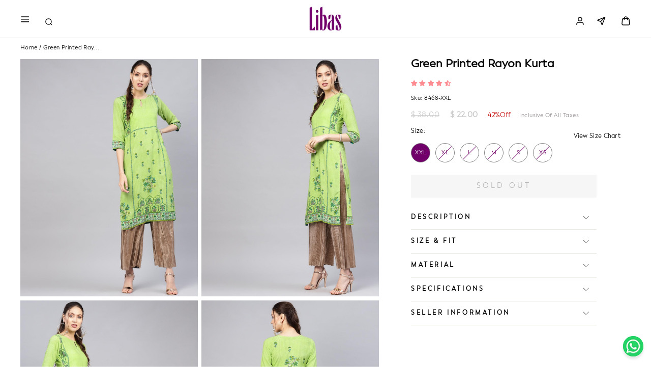

--- FILE ---
content_type: text/css
request_url: https://www.shoplibas.com/cdn/shop/t/86/assets/custom.aio.min.css?v=179953232022225011431767175345
body_size: 3784
content:
/*
Generated time: June 18, 2024 07:03
This file was created by the app developer. Feel free to contact the original developer with any questions. It was minified (compressed) by AVADA. AVADA do NOT own this script.
*/
.jdgm-revs-tab-btn.btn,.more_text,.product-recommendations-placeholder variant-swatch-king{display:none}.grid-product__title{text-overflow:ellipsis;white-space:nowrap;overflow:hidden}.social-sharing svg{width:16px}svg.twitter_blog{width:12px}.template-index .newsletter__input-group input::placeholder{font-size:11px}[data-section-type=recently-viewed] span.grid-product__price--savings{font-size:11px}.template-collection .flickity-viewport{overflow:visible!important}@keyframes drop-in{from{opacity:1;transform:translateX(-70%)}to{opacity:1;transform:translate(0)}}.grid__item.grid-product:first-child .flickity-slider{animation:drop-in 1s ease 1s backwards}.template-collection variant-swatch-king,.template-index variant-swatch-king{display:none}@media (min-width:767px){div#CollectionAjaxContent .page-width{padding-left:130px;padding-right:130px}.template-collection .breadcrumb{padding-left:72px}.template-product .grid.grid--product-images--partial .grid__item.medium-up--two-fifths{position:sticky;top:0}.template-collection .page-width.page-content.page-content--top{padding-top:50px}.template-collection .grid-product__meta{padding-left:15px}.collection_innercontent{width:33.3%!important}.collection_inner_image.desktop_ban{width:66%!important}.page-width.indulg2{padding-bottom:10px}.template-index .page-width{padding:0 60px}.template-collection .page-width{padding-left:60px;padding-right:60px}#SiteHeader .header--icon{padding:0 13px}.indulg2 .rte-setting.text-spacing,.indulge .rte-setting.text-spacing{margin-top:8px;margin-bottom:0;}.indulg2 .image-wrap,.indulge .image-wrap{margin-bottom:10px}.indulg2 h3,.indulge h3{margin-bottom:0}.custom-social-column .footer__title{padding-bottom:7px}.categories_section .grid{width:100%;margin-bottom:0;}.categories_section .grid__item{flex:1 0 16%!important}.page-width.categories_section.cat{padding-left:28px}.categories_section.cat .grid{width:77%}.site-footer .page-width{padding:0 100px}.site-footer .grid{display:flex}.custom-social-column{width:25%}img.mobile_collection_img{display:none}.collection_inner_image.mobile_ban{display:none}label.sort_label{margin-bottom:0}.product-single__title{font-size:22px;line-height:29px}.mob_filter_svg{display:none}.custom-social-column p.footer__small-text{width:240px}.collapsible-content__inner,.template-product .collapsible-content__inner p{font-size:12px!important;text-align:justify;line-height:23px}.mobile-nav__grandchildlist li.mobile-nav__item a{font-size:11px!important}.mobile-nav__grandchildlist li.mobile-nav__item a,.mobile-nav__sublist .mobile-nav__child-item a{padding-top:4px;padding-bottom:4px}.template-collection button.flickity-button.flickity-prev-next-button.flickity-previous{left:-6px;padding:0}.template-collection button.flickity-button.flickity-prev-next-button.flickity-next{right:-5px;padding:0}label.tag__checkbox-wrapper{margin-bottom:12px}#SortBy option{text-transform:capitalize!important;font-size:10px!important}.page-content--product{padding-top:4px;padding-bottom:20px}.template-product .grid__item.medium-up--three-fifths.product-single__sticky{padding:0!important}.product-block.product-block--header{padding-right:75px}.page-content--product .product-main-slide{margin:4px 7px 4px 0}.product-block.product-block--header,.product-block.product-block--price{margin-bottom:12px}label.variant__label{font-size:12px!important;margin-bottom:15px!important}button.btn.btn--full.add-to-cart{width:85%;padding:12px;font-weight:400}label.variant__button-label{margin:0 10px 12px 0}.delivery_for{margin-top:25px!important}.product-block.product-block--tab{width:85%}.delivery_for>div:last-child{padding-bottom:0}body .jdgm-histogram__bar{height:5px}.jdgm-star{font-size:12px!important}[data-section-type=product-recommendations] .index-section{margin-top:0;margin-bottom:30px}.jdgm-rev-widg{padding-bottom:0!important}.custom-social-column p.footer__small-text{text-align:left}.mobile_blog_header{display:none}p.filter_head{display:flex;align-items:center}.ks-chart-container.sizing-chart-container.ks-container-with-modal{margin-left:0;position:absolute;right:89px}.flits-wishlist-button-style .flits-wls-icon-svg{width:16px!important}.template-product .sku_wishlAlign{justify-content:space-between}.template-product .filts-wishlist-product-style .flits-wls-button-secondary{right:18px}}@media only screen and (min-width:769px){.collection-grid__wrapper .collection_inner_banner.jj{flex-direction:row-reverse}.grid--uniform .medium-up--one-third:nth-of-type(3n+1),.template-collection .grid--uniform .medium-up--one-half:nth-of-type(odd){clear:none}.template-collection .main-content nav.breadcrumb{text-align:left;font-size:11px}.template-collection .breadcrumb{margin-bottom:20px}.template-collection .collection-grid__wrapper{margin-top:-40px}.template-blog .page-width.page-content{padding:0}.template-product .product__main-photos .flickity-enabled.is-draggable .flickity-viewport{cursor:grab;height:100%!important}.categories_section .image-wrap{margin-bottom:0px}.categories_section h3,.indulg2 .rte-setting p,.indulge .rte-setting p{border-bottom:none!important;}.collapsible-content__inner{padding-top:5px}.page-content--product .product__price{font-size:15px!important}}@media only screen and (max-width:768px){.grid--uniform .small--one-half:nth-of-type(odd),.grid--uniform .small--one-third:nth-of-type(3n+1){clear:none}}@media (max-width:767px){.categories_section.special h3{text-underline-position:under}p.article_content_index{padding:11px 0}.categories_section{display:inline-block;width:100%;padding: 0;}.grid-product__meta span.size-coll{font-size:10px!important}.tracking{display:none}.site-footer button.footer__title{padding:4px 0;margin-bottom:12px!important}.site-footer{padding-top:25px}.custom-social-column{clear:both;padding-top:17px}.social-inner,p.h4.footer__title{text-align:center}.social-inner a{padding:13px}.custom-social-column a svg{width:18px!important;height:18px!important}.footer-copy{justify-content:center}svg#Capa_1{width:13px;height:8px}img.desktop_collection_img{display:none}.template-collection .collection-filter{top:60px!important;background:#fff}.template-collection .collection-filter__item{margin-bottom:10px;flex:0 1 50%}.collection-content .page-width{padding:0}.template-collection .collection-filter__item{margin-bottom:10px;margin-top:0}.desktop_ban{display:none}.template-collection .page-width .small--grid--flush{margin-left:0;margin-right:0}.collection-filter .btn,.collection-filter select{font-weight:600;font-size:12px!important;text-transform:uppercase}.template-collection .collection-content .grid__item.medium-up--four-fifths.grid__item--content{padding:0}.template-collection .collection-content .small--grid--flush>.grid__item{padding:0 2px;width:50%}.collection-filter .btn .icon{margin-right:0!important}.template-collection .page-width .small--grid--flush{display:flex;flex-wrap:wrap;justify-content:space-between}.collection_innercontent{position:absolute;right:0;width:200px}.main-content nav.breadcrumb{font-weight:600;font-size:10px!important}.template-collection .main-content nav.breadcrumb{padding-top:4px}label.sort_label{display:none}.template-blog .article_categories .logo{margin-bottom:30px}.template-blog .grid__item.small--one-third{width:100%}.template-blog .small--two-thirds{width:100%}.template-blog .article__grid-meta{max-width:339px;margin:auto;margin-bottom:30px}.template-blog .page-width.page-content{padding:0 30px}.template-blog .article__grid-image{margin-bottom:5px}.template-index .newsletter-section__content .form__submit--small{display:none}.template-index .newsletter-section__content .input-group-btn button{min-width:53px}.template-index .newsletter-section span.form__submit--large:after{top:-13px}.collection-filter__sort-container{border:1px solid var(--colorBorder)}.collection-filter select{border-left:none;border-right:none}.template-collection .page-content--top{padding-top:0}span.tax_cus{display:block;margin-left:0!important;font-size:10px!important}.delivery_for .item{padding:5px 0}.template-product .product-block--tab button.label{letter-spacing:2px;padding-left:0}.collapsible-content__inner,.template-product .collapsible-content__inner p{font-size:11px!important;line-height:18px}.template-product .collapsible-trigger-btn--borders+.collapsible-content .collapsible-content__inner{padding:0 20px 20px 9px}.template-customers-login label,.template-customers-register label{text-transform:capitalize!important;letter-spacing:0!important}a#RecoverPassword,p.create_login_custom a{text-decoration:underline;text-transform:capitalize;font-size:13px}p.create_login_custom{font-size:13px;font-weight:600;text-align:center}#HeaderWrapper .h1.site-header__logo{margin-top:0;margin-bottom:0}#HeaderWrapper button.site-nav__link.site-nav__link--icon{padding-left:20px;width: 80%;height: 100%;text-align: left;}.categories_section p,.indulge p{margin-bottom:19px;margin-top:8px;font-size:16px!important}.categories_section h2{margin-bottom:0!important}.newsletter-section__content{padding-left:0}p.view_post{margin-bottom:17px!important;font-size:11px!important}.social-sharing svg{width:14px}.social-sharing__link{margin-right:10px}span.custom_share{font-size:11px!important}a.btn_post_custom{margin-bottom:35px!important;font-size:12px!important;text-transform:capitalize}.indulge .section-header{margin-bottom:19px!important}.categories_section.special h2{font-size:23px!important}.indulg2 .grid__item.medium-up--one-third.text-center{margin-bottom:0}.template-index .article__title{font-size:17px!important}.template-index .article__grid-image{margin-bottom:5px}.categories_section.special .image-wrap{margin-bottom:0px}div#shopify-section-template--16806055870614__blog_posts_7L9mHY .page-width{padding-right:0}.template-index .article__grid-meta{padding:0 20px}.h4.footer__title{font-size:18px!important;font-weight:400!important}.template-index .newsletter-section{padding:40px 50px 10px}.template-index .newsletter__input-group{max-width:277px}.template-index .newsletter-section__content .h2{font-size:19px!important}.template-index .newsletter-section__content .rte p{font-size:10px!important}.collection-filter button.btn.btn--tertiary{text-align:center;padding:0}select#SortBy{text-align:center;padding-left:0}.collection-filter__sort-container{justify-content:center;height:44px;border-left:none}.social-inner{margin-bottom:42px!important}.appStripe p.h4.footer__title{margin-top:40px!important}.collection-filter__sort-container .deskt_filter_svg{display:none}.template-collection main#MainContent{padding-top:37px}.grid-product__price{margin-top:5px;margin-bottom:4px}.template-collection button.flickity-button.flickity-prev-next-button.flickity-next{right:-7px;padding:0}.template-collection .collection_innerbanner_content h3{font-size:16px}.template-collection .collection_innerbanner_content p{font-size:11px}.collection_innerbanner_content .bttn{font-size:9px!important}.template-collection .collection_innerbanner_content p{margin-bottom:2px}.template-collection button.flickity-button.flickity-prev-next-button.flickity-previous{left:-8px}.categories_section h3{line-height:10px;font-size:14px!important}.product-single__meta h1.h2.product-single__title{font-size:19px;line-height:30px}.template-product .product-main-slide{width:100%!important}.template-product .product-section .grid__item.medium-up--three-fifths.product-single__sticky{padding:0}.template-product .variant-wrapper{padding-top:10px}label.variant__label{font-size:14px!important;text-transform:capitalize!important;letter-spacing:0!important;margin-bottom:15px!important}.template-product .variant-input-wrap label{margin:0 11px 12px 0}#RecoverPasswordForm h2,.template-customers-login .section-header__title,.template-customers-register .section-header__title{font-weight:600;font-size:17px}#RecoverPasswordForm button.btn,#create_customer input#register-submit,.template-customers-login button.btn.btn--full{font-size:14px!important;font-weight:400;letter-spacing:1px;border-radius:5px}#RecoverPasswordForm h2{text-align:center}#RecoverPasswordForm .subtext_password{font-size:13px;text-align:center;padding:0 40px}#RecoverPasswordForm button.btn{width:100%}[data-section-type=product-recommendations] .grid-product__meta,[data-section-type=recently-viewed] .grid-product__meta{padding-left:12px!important}.indulg2 h3,.indulge h3{margin-bottom:0;font-size:21px!important}.indulg2 a,.indulge a{margin-top:3px;display:block}[data-section-type=product-recommendations] .index-section{margin-bottom:8px}.footer-copy p.footer__small-text{padding-top:40px!important;padding-bottom:20px;font-size:10px}p.h4.footer__title.secure_custom_pay{margin-top:50px!important}.indulg2 .grid__item:first-child,.indulge .grid__item:first-child,.special .grid__item:first-child{margin-left:0px}}.categories_section .grid{display:flex;flex-wrap:wrap;row-gap:4px;}.categories_section .grid__item{padding:0 3px 7px 3px}.grid-overflow-wrapper::-webkit-scrollbar,.grid::-webkit-scrollbar{display:none}.grid,.grid--flush-bottom{margin-left:0}.template-index p.article_content_index{margin-bottom:0;padding:15px 0}.btn_post_custom,p.view_post{font-size:12px;font-weight:600;text-decoration:underline;margin-bottom:27px;text-underline-position:from-font}.template-index .newsletter-section span.form__submit--large:after{content:"";position:absolute;background:url(https://cdn.shopify.com/s/files/1/0341/4805/7228/files/Group_1166.svg?v=1714022769);width:29px;height:19px;background-size:100%;top:-9px;left:0;background-repeat:no-repeat;}.site-footer a,.site-footer p{border-bottom:none!important;font-size:13px;line-height:16px;color:#71006a}.site-footer .footer__collapsible p{padding:0;margin-bottom:8px}.site-footer .collapsible-content__inner p a:after{content:none!important}.custom-social-column p.footer__small-text{display:block;padding-top:30px}.secure_custom_pay{margin-top:43px}.social-inner{margin-bottom:40px}.footer__title,.site-footer a,.site-footer p{font-weight:600!important}.collection_inner_banner{display:flex;flex-wrap:wrap;width:100%;align-items:center;padding-bottom:30px}.collection_innerbanner_content h3{font-size:16px}.collection_innerbanner_content .bttn,.collection_innerbanner_content p{font-size:12px}.collection_innerbanner_content .bttn{font-weight:600;text-decoration:underline}.collection_innercontent{margin:auto;text-align:center}.template-collection .grid-product__title{font-size:12px}.template-collection .grid-product__price{font-size:11px}.filter_head span{padding-left:10px;font-size:14px;font-weight:600;letter-spacing:3px}p.filter_head{border-bottom:1px solid #ddd;margin-bottom:0;padding-bottom:20px}.collection-sidebar__group .collapsible-trigger-btn{font-size:12px;letter-spacing:3px;font-weight:600}.template-collection .flickity-next,.template-collection .flickity-previous{z-index:2}.text-label span{font-size:12px;letter-spacing:1px}.grid-product__meta span.size-coll{font-size:11px;gap:7px;padding:4px 0;display:flex}.grid__item-image-wrapper .flickity-button{background:#fff0}.main-content nav.breadcrumb{text-align:left;font-size:11px}label.sort_label{margin-left:8px}.collection-filter__sort-container svg{width:21px}.collection-filter__sort-container{display:flex;align-items:center}.mobile-nav__link--top-level.collapsible-trigger span,li.mobile-nav__item a{font-size:12px;text-transform:uppercase;font-weight:600;letter-spacing:2px}span.mobile-nav__faux-link{font-size:12px;text-transform:capitalize;letter-spacing:1px}.mobile-nav__child-item a{text-transform:capitalize!important}.drawer__contents .h2.drawer__title{font-size:18px;font-weight:600}.mobile-nav__item .mobile-nav__child-item .collapsible-trigger__icon svg{height:8px;width:8px}.mobile-nav__item .collapsible-trigger__icon--circle{height:18px;width:18px}.mobile-nav__item .mobile-nav__child-item .collapsible-trigger__icon{margin-right:26px}.h2.drawer__title{display:flex;align-items:center;margin-top:15px;gap:15px}.template-product .variant-input-wrap input[type=radio]:checked+label{background:#71006a;color:#fff!important}.template-product .variant-input-wrap label{position:relative;display:inline-block;border-radius:50%;padding:0;letter-spacing:1px;text-align:center;line-height:38px;font-size:11px;font-weight:400;height:38px;width:38px;background-color:var(--colorBody);overflow:hidden;border:.5px solid #838181;color:#71006a;font-family:Facundo}.product-single__title{font-weight:600}.template-product button.label{font-size:12px;font-weight:600}.product-block--tab button.label{border-top:none}.product-block--tab .collapsible-trigger-btn--borders+.collapsible-content .collapsible-content__inner,.product-block--tab button.label{border-left:none;border-right:none}.product-block--tab .collapsible-trigger-btn--borders+.collapsible-content .collapsible-content__inner{border-bottom:none;border-left:none;border-right:none}span.custom_share{font-size:12px;text-transform:uppercase;font-weight:600;padding-right:10px;padding-bottom:5px;display:block}.social-sharing{justify-content:center;display:flex;align-items:center}#CollectionAjaxContent .grid__item--sidebar::-webkit-scrollbar{display:none}.New.Launch,.label_kiara{left:0;position:absolute;top:16px;background-repeat:no-repeat!important}.label_kiara{background:url(https://cdn.shopify.com/s/files/1/0341/4805/7228/files/kiara_tag_1.svg?v=1716023435);z-index:2;background-size:100%!important;width:48px;height:31px}.New.Launch{background:url(https://cdn.shopify.com/s/files/1/0341/4805/7228/files/Group_1219.jpg?v=1715323573);z-index:1;background-size:80%!important;width:40px;height:16px}.categories_section h3{font-size:12px!important;border-bottom:1px solid #494040;display:inline-block}@media (max-width:767px){.indulg2 .rte-setting p,.indulge .rte-setting p{border-bottom:none;display:inline-block}.page-content--product .collapsible-trigger-btn--borders{padding:17px}.delivery_for:after{content:"";position:absolute;width:100%;height:1px;background:#ddd;bottom:-18px}.delivery_for{position:relative}.collection-filter button.btn.btn--tertiary{padding-top:3px!important}.delivery_for{padding-top:10px;padding-bottom:10px}label.sort_label{padding-top:3px!important}.newsletter-section .input-group-field{width:197px!important;padding:6px}.newsletter-section .input-group-btn{width:48px!important}.newsletter-section .theme-block{margin-bottom:22px}.New.Launch,.label_kiara{width:38px;top:15px}}@media (min-width:1400px){.page-width.categories_section.special h3{font-size:18px!important}}.template-page .main-content h2,.template-page .main-content h3{margin:25px 0!important;line-height:24px;font-size:18px;text-transform:uppercase!important}.template-page .section-header__title{margin-bottom:0;font-size:20px}.template-page .main-content p,.template-page .main-content ul li{font-weight:300;font-size:16px;color:#000}header#SiteHeader{padding:0}.site-nav__link--icon{padding-bottom:0}@media (min-width:767px){.atf_content{padding-left:2px}div#StickyHeaderWrap{height:90px!important}.st-search-icon-mobile svg,span.st-search-icon svg{width:16px;height:16px}svg#svgkp{width:20px;height:20px}.atf_content{margin-top:40px}.template-collection .grid__item--sidebar{width:25%;margin-right:30px}.template-collection .grid__item--content{width:calc(75% - 30px)}}@media (max-width:767px){div#StickyHeaderWrap{height:80px!important}.rte.collection__description{padding:0 20px}.template-collection .custom-pro{max-height:unset!important}.atf_content{padding-left:16px;margin-bottom:20px}.collection-filter h1{display:none}}.rte.collection__description a,.rte.collection__description span{font-size:12px;}.rte.collection__description h3{margin-bottom:9px!important;}.rte.collection__description{margin-top:20px}.custom-pro-main .collection__description p strong{margin-bottom:8px!important}.custom-pro-main .collection__description p{margin-bottom:10px}a.cart__item-name{font-size:15px}.cart__item--variants{font-size:13px}.cart__item-price-col.text-right{font-size:15px}.cart__item--properties{display:none}.collec_article span.more_text{display:none}.collec_article p{font-size:13px}#article_section p{margin-top:5px!important;margin-bottom:0}#article_section p a{text-decoration:underline;font-size:12px}.atf_content h6{letter-spacing:0;text-transform:capitalize}.template-collection .rte.collection__description h3{margin-top:25px}#zippy_widget_1511{width:85%}.site-header__logo{margin-bottom:0}.template-collection .flickity-enabled.is-draggable .flickity-viewport{cursor:pointer}body.template-product .filts-wishlist-product-style .flits-wls-button-secondary{color:#ff8c91!important;border-color:#ff8c91!important;background:#fff!important}body.template-product .filts-wishlist-product-style.flits-wishlist-button-style{position:inherit;right:8%;bottom:30%}.sku_wishlAlign{display:flex;align-items:center}.v-mt-10 p{line-height:22px!important}body.template-product .product-single__meta .product-block.product-block--header .flits-wls-icon-with-text-text,body.template-product .product-single__meta .product-block.product-block--header a.flits-wls-count-btn{display:none}

--- FILE ---
content_type: text/javascript
request_url: https://www.shoplibas.com/cdn/shop/t/86/assets/searchtap.js?v=51708419434549119391767175361
body_size: 132597
content:
!function(){"use strict";var e=document.createElement("style");function t(e,t){const n=new Set(e.split(","));return t?e=>n.has(e.toLowerCase()):e=>n.has(e)}e.textContent=".slideshow-container[data-v-74577c89]{max-width:1000px;position:relative;margin:auto}.st-prev[data-v-74577c89],.st-next[data-v-74577c89]{cursor:pointer;position:absolute;top:50%;padding:16px;margin-top:-22px;color:#fff;font-weight:700;font-size:18px;transition:.6s ease;border-radius:0 3px 3px 0;-webkit-user-select:none;-moz-user-select:none;user-select:none}.st-next[data-v-74577c89]{right:0;border-radius:3px 0 0 3px}.text[data-v-74577c89]{color:#f2f2f2;font-size:15px;padding:8px 12px;position:absolute;bottom:8px;width:100%;text-align:center}.numbertext[data-v-74577c89]{color:#f2f2f2;font-size:12px;padding:8px 12px;position:absolute;top:0}.st-dot[data-v-74577c89]{cursor:pointer;height:5px;width:5px;margin:0 2px;background-color:#bbb;border-radius:50%;display:inline-block;transition:background-color .6s ease}.active[data-v-74577c89],.st-dot[data-v-74577c89]:hover{background-color:#717171}.fade[data-v-74577c89]{animation-name:fade-74577c89;animation-duration:1.5s}@keyframes fade-74577c89{0%{opacity:.4}to{opacity:1}}[v-cloak][data-v-1cada952]{display:none!important}.st-after-box .loading[data-v-1cada952]{padding:10px 0}.loading .st-trending-search-skeleton .st-trending-container[data-v-1cada952]{padding:10px 15px 0}.st-trending-header-loader[data-v-1cada952]{width:50%}.st-trending-list-skeleton[data-v-1cada952]{padding:0;margin:0}.st-after-box .st-left-col .st-left-col-header h4[data-v-1cada952],.st-after-box li[data-v-1cada952],.st-trending-box .st-trending-label[data-v-1cada952],.st-trending-header-loader .st-heading-text[data-v-1cada952]{margin:10px 0 0;background:#ddd;width:100%;height:20px;display:block;border-radius:3px}.st-trending-box .st-trending-list .st-trending-label[data-v-1cada952]{width:90%;border-radius:3px;margin-left:10px!important}.st-desktop-searchbox .st-after-box .st-row li[data-v-1cada952]{list-style-type:none;height:17px;margin-top:13px;width:90%}.loading .st-main-content-wrap[data-v-1cada952]{margin-top:50px}.loading .st-toolbox[data-v-1cada952]{padding:10px 0 15px;display:flex;justify-content:space-between}.st-product-media[data-v-1cada952]{position:relative;margin:0;transition:box-shadow .3s;padding-bottom:132%}.st-product-media a[data-v-1cada952]{display:block;width:100%;height:100%;position:absolute;transition:all .5s;border-radius:3px;background:#ddd}.st-product-details[data-v-1cada952]{padding:10px 0 20px}.st-trending-box .st-product-details[data-v-1cada952]{padding:5px 0}.st-product-name a[data-v-1cada952]{background:#ddd;margin:0 0 2px;width:100%;height:17px;border-radius:3px;display:block}.st-product-price[data-v-1cada952]{background:#ddd;height:15px;width:40%;border-radius:3px;margin-top:5px;display:block}.st-product-swatch[data-v-1cada952]{background:#ddd;height:15px;width:30%;border-radius:3px;margin-top:5px;display:block}.st-desktop-searchbox .st-after-box .st-autocomplete-footer .st-right-col .st-goto-search .st-box-btn[data-v-1cada952]{background:#ddd;width:30%;height:15px;display:inline-block;border-radius:3px}.st-toolbox-left[data-v-1cada952],.st-toolbox-right[data-v-1cada952]{background:#ddd;width:35%;height:30px;border-radius:3px;display:block}.st-toolbox-right[data-v-1cada952]{width:20%;margin-right:6px}.st-sidebar-content .st-filter-header[data-v-1cada952],.st-sidebar-content h3.st-widget-title[data-v-1cada952],.st-filter-items li[data-v-1cada952]{display:block;width:100%;height:40px;margin-bottom:10px!important;background:#ddd!important;border-radius:3px;border:none}.st-widget.st-head-item[data-v-1cada952]{border:none}.st-filter-items li[data-v-1cada952]{height:20px;width:90%}.loading ul.st-widget-body[data-v-1cada952]{max-height:235px;background-color:unset}.loading[data-v-1cada952]:before{content:\" \";position:absolute;top:0;right:0;bottom:0;left:50%;z-index:1;width:500%;margin-left:-250%;animation:phAnimation-1cada952 .8s linear infinite;background:linear-gradient(90deg,#fff0 46%,#ffffff59,#fff0 54%) 50% 50%}.st-toolbox[data-v-1cada952]>:not(:last-child){margin:0 8px 0 6px}@keyframes phAnimation-1cada952{0%{transform:translate3d(-30%,0,0)}to{transform:translate3d(30%,0,0)}}@media only screen and (max-width: 767px){.st-hidden-mobile[data-v-1cada952]{display:none}.loading .st-main-content-wrap[data-v-1cada952]{margin-top:0}}@media only screen and (max-width: 575px){.st-product-media[data-v-1cada952]{padding-bottom:160%}}.st-loading-main-content-wrap[data-v-1cada952]{display:flex;flex-direction:column;justify-content:center;align-items:center;padding:50px 50px 100px;text-align:center}.st-page-loader[data-v-1cada952]{display:block;width:130px;border-radius:150px;border:1px solid #1d242c;border-top-color:#fff;height:130px;animation:st-loading-1cada952 1.2s linear infinite;-webkit-animation:st-loading-1cada952 1.2s linear infinite;margin:0 auto;margin-top:20px!important;margin-bottom:10px!important}@keyframes st-loading-1cada952{0%{transform:rotate(0)}to{transform:rotate(1turn)}}.st-no-result-msg.text-center[data-v-1cada952]{display:flex;justify-content:center;align-items:center;height:100%}.st-error-page[data-v-0ed656be]{display:flex;flex-direction:column;justify-content:center;align-items:center;padding:50px 50px 100px;text-align:center}.st-next-page-loader[data-v-0ed656be]{display:block;width:30px;border-radius:150px;border:1px solid #1d242c;border-top-color:#fff;height:30px;animation:st-loading-0ed656be 1.2s linear infinite;-webkit-animation:st-loading-0ed656be 1.2s linear infinite;margin:0 auto;margin-top:20px!important;margin-bottom:10px!important}@keyframes st-loading-0ed656be{0%{transform:rotate(0)}to{transform:rotate(1turn)}}.st-no-result-msg.text-center[data-v-0ed656be]{display:flex;justify-content:center;align-items:center;height:100%}.newCustomSection[data-v-c3038ccf]{margin-top:30px}.custom-list-content[data-v-c3038ccf]{margin-top:15px}.custom-list-content .heading.h3[data-v-c3038ccf]{font-size:17px}.customs-list img[data-v-c3038ccf]{height:130px!important;border:1px solid #8080809e;padding:10px;border-radius:10px}.customs-list .list-collections__item[data-v-c3038ccf]{background:none}.customs-list .list-collections__item-image-wrapper[data-v-c3038ccf]{position:relative;height:auto}@media screen and (min-width: 741px){.customs-list[data-v-c3038ccf]{display:grid;align-items:baseline;grid-template-columns:repeat(auto-fit,calc(100% / 7 - var(--container-gutter) * 2 / 2));grid-gap:var(--container-gutter);justify-content:safe center}}@media only screen and (max-width: 740px){.customs-list[data-v-c3038ccf]{display:grid;align-items:baseline;grid-gap:31px;gap:8px;grid-template-columns:repeat(auto-fit,calc(25% - 8px))}.custom-list-content .heading.h3[data-v-c3038ccf]{font-size:13px}.customs-list img[data-v-c3038ccf]{height:100%!important;border:1px solid #8080809e;padding:10px;border-radius:10px}.list-collections__item-image[data-v-c3038ccf]{min-height:90px}}#shopify-section-template--16311364124897__1655369505f59a7d9f[data-v-c3038ccf]{--heading-color: 96, 96, 96;--text-color: 96, 96, 96;--prev-next-button-background: var(--text-color);--prev-next-button-color: var(--section-background);--section-background: 255, 255, 255}#block-template--16311364124897__1655369505f59a7d9f-1655369505c80f3648-0[data-v-c3038ccf],#block-template--16311364124897__1655369505f59a7d9f-1655369505c80f3648-1[data-v-c3038ccf],#block-template--16311364124897__1655369505f59a7d9f-1655369505c80f3648-2[data-v-c3038ccf],#block-template--16311364124897__1655369505f59a7d9f-1655369505c80f3648-3[data-v-c3038ccf],#block-template--16311364124897__1655369505f59a7d9f-1655369505c80f3648-4[data-v-c3038ccf],#block-template--16311364124897__1655369505f59a7d9f-1655369505c80f3648-5[data-v-c3038ccf],#block-template--16311364124897__1655369505f59a7d9f-0121de29-a299-49b4-a07d-dc18af5c2e79[data-v-c3038ccf],#block-template--16311364124897__1655369505f59a7d9f-13c1e871-9ccd-4304-ba00-76d439bb2bef[data-v-c3038ccf],#block-template--16311364124897__1655369505f59a7d9f-2e2857c9-87f2-4d32-bbe6-42e7ea642522[data-v-c3038ccf],#block-template--16311364124897__1655369505f59a7d9f-fe226dca-efa6-4129-bd8d-f755f3e88fe3[data-v-c3038ccf],#block-template--16311364124897__1655369505f59a7d9f-4edf8c6e-f959-4d2d-9789-b4fb7ee56495[data-v-c3038ccf],#block-template--16311364124897__1655369505f59a7d9f-e66ddda8-67ce-4b9e-8eea-8014f44f7b30[data-v-c3038ccf],#block-template--16311364124897__1655369505f59a7d9f-204a623f-5fef-4d39-9ee4-015b856cb652[data-v-c3038ccf],#block-template--16311364124897__1655369505f59a7d9f-fb4eb662-8ef4-4279-b64d-0163af490369[data-v-c3038ccf]{--heading-color: 94, 92, 92;--text-color: 94, 92, 92;--section-block-overlay: 0, 0, 0;--section-block-overlay-opacity: 0}@media screen and (min-width: 741px){.list-collections__item-list[data-v-c3038ccf]{grid-template-columns:repeat(auto-fit,calc(100% / 7 - var(--container-gutter) * 2 / 2))}}#searchModalContainer .st-results-loader[data-v-f5591abc]{display:block;text-align:center;font-size:50px;background-image:url(\"data:image/svg+xml,%3c?xml%20version='1.0'%20encoding='utf-8'?%3e%3csvg%20xmlns='http://www.w3.org/2000/svg'%20xmlns:xlink='http://www.w3.org/1999/xlink'%20style='margin:%20auto;%20background:%20rgb(255,%20255,%20255,0);%20display:%20block;%20shape-rendering:%20auto;'%20width='200px'%20height='200px'%20viewBox='0%200%20100%20100'%20preserveAspectRatio='xMidYMid'%3e%3cg%20transform='rotate(0%2050%2050)'%3e%3crect%20x='48'%20y='24'%20rx='2'%20ry='2.4'%20width='4'%20height='12'%20fill='%23000000'%3e%3canimate%20attributeName='opacity'%20values='1;0'%20keyTimes='0;1'%20dur='1s'%20begin='-0.9166666666666666s'%20repeatCount='indefinite'%3e%3c/animate%3e%3c/rect%3e%3c/g%3e%3cg%20transform='rotate(30%2050%2050)'%3e%3crect%20x='48'%20y='24'%20rx='2'%20ry='2.4'%20width='4'%20height='12'%20fill='%23000000'%3e%3canimate%20attributeName='opacity'%20values='1;0'%20keyTimes='0;1'%20dur='1s'%20begin='-0.8333333333333334s'%20repeatCount='indefinite'%3e%3c/animate%3e%3c/rect%3e%3c/g%3e%3cg%20transform='rotate(60%2050%2050)'%3e%3crect%20x='48'%20y='24'%20rx='2'%20ry='2.4'%20width='4'%20height='12'%20fill='%23000000'%3e%3canimate%20attributeName='opacity'%20values='1;0'%20keyTimes='0;1'%20dur='1s'%20begin='-0.75s'%20repeatCount='indefinite'%3e%3c/animate%3e%3c/rect%3e%3c/g%3e%3cg%20transform='rotate(90%2050%2050)'%3e%3crect%20x='48'%20y='24'%20rx='2'%20ry='2.4'%20width='4'%20height='12'%20fill='%23000000'%3e%3canimate%20attributeName='opacity'%20values='1;0'%20keyTimes='0;1'%20dur='1s'%20begin='-0.6666666666666666s'%20repeatCount='indefinite'%3e%3c/animate%3e%3c/rect%3e%3c/g%3e%3cg%20transform='rotate(120%2050%2050)'%3e%3crect%20x='48'%20y='24'%20rx='2'%20ry='2.4'%20width='4'%20height='12'%20fill='%23000000'%3e%3canimate%20attributeName='opacity'%20values='1;0'%20keyTimes='0;1'%20dur='1s'%20begin='-0.5833333333333334s'%20repeatCount='indefinite'%3e%3c/animate%3e%3c/rect%3e%3c/g%3e%3cg%20transform='rotate(150%2050%2050)'%3e%3crect%20x='48'%20y='24'%20rx='2'%20ry='2.4'%20width='4'%20height='12'%20fill='%23000000'%3e%3canimate%20attributeName='opacity'%20values='1;0'%20keyTimes='0;1'%20dur='1s'%20begin='-0.5s'%20repeatCount='indefinite'%3e%3c/animate%3e%3c/rect%3e%3c/g%3e%3cg%20transform='rotate(180%2050%2050)'%3e%3crect%20x='48'%20y='24'%20rx='2'%20ry='2.4'%20width='4'%20height='12'%20fill='%23000000'%3e%3canimate%20attributeName='opacity'%20values='1;0'%20keyTimes='0;1'%20dur='1s'%20begin='-0.4166666666666667s'%20repeatCount='indefinite'%3e%3c/animate%3e%3c/rect%3e%3c/g%3e%3cg%20transform='rotate(210%2050%2050)'%3e%3crect%20x='48'%20y='24'%20rx='2'%20ry='2.4'%20width='4'%20height='12'%20fill='%23000000'%3e%3canimate%20attributeName='opacity'%20values='1;0'%20keyTimes='0;1'%20dur='1s'%20begin='-0.3333333333333333s'%20repeatCount='indefinite'%3e%3c/animate%3e%3c/rect%3e%3c/g%3e%3cg%20transform='rotate(240%2050%2050)'%3e%3crect%20x='48'%20y='24'%20rx='2'%20ry='2.4'%20width='4'%20height='12'%20fill='%23000000'%3e%3canimate%20attributeName='opacity'%20values='1;0'%20keyTimes='0;1'%20dur='1s'%20begin='-0.25s'%20repeatCount='indefinite'%3e%3c/animate%3e%3c/rect%3e%3c/g%3e%3cg%20transform='rotate(270%2050%2050)'%3e%3crect%20x='48'%20y='24'%20rx='2'%20ry='2.4'%20width='4'%20height='12'%20fill='%23000000'%3e%3canimate%20attributeName='opacity'%20values='1;0'%20keyTimes='0;1'%20dur='1s'%20begin='-0.16666666666666666s'%20repeatCount='indefinite'%3e%3c/animate%3e%3c/rect%3e%3c/g%3e%3cg%20transform='rotate(300%2050%2050)'%3e%3crect%20x='48'%20y='24'%20rx='2'%20ry='2.4'%20width='4'%20height='12'%20fill='%23000000'%3e%3canimate%20attributeName='opacity'%20values='1;0'%20keyTimes='0;1'%20dur='1s'%20begin='-0.08333333333333333s'%20repeatCount='indefinite'%3e%3c/animate%3e%3c/rect%3e%3c/g%3e%3cg%20transform='rotate(330%2050%2050)'%3e%3crect%20x='48'%20y='24'%20rx='2'%20ry='2.4'%20width='4'%20height='12'%20fill='%23000000'%3e%3canimate%20attributeName='opacity'%20values='1;0'%20keyTimes='0;1'%20dur='1s'%20begin='0s'%20repeatCount='indefinite'%3e%3c/animate%3e%3c/rect%3e%3c/g%3e%3c!--%20[ldio]%20generated%20by%20https://loading.io/%20--%3e%3c/svg%3e\");width:80px;height:80px;background-size:100%;margin:0 auto}.st-invisible{visibility:hidden}.st-fixed{position:fixed}.st-absolute{position:absolute}.st-relative{position:relative}.st-sticky{position:sticky}.st-bottom-0{bottom:0}.st-bottom-\\[90px\\]{bottom:90px}.st-left-0{left:0}.st-left-\\[-100\\%\\]{left:-100%}.st-left-\\[0\\]{left:0}.st-left-\\[12px\\]{left:12px}.st-left-\\[90\\%\\]{left:90%}.st-right-0{right:0}.st-right-\\[-10px\\]{right:-10px}.st-right-\\[0\\]{right:0}.st-right-\\[10px\\]{right:10px}.st-right-\\[13px\\]{right:13px}.st-right-\\[2px\\]{right:2px}.st-right-\\[40px\\]{right:40px}.st-top-0{top:0}.st-top-2{top:.5rem}.st-top-2\\.5{top:.625rem}.st-top-\\[-10px\\]{top:-10px}.st-top-\\[-6px\\]{top:-6px}.st-top-\\[0\\]{top:0}.st-top-\\[10px\\]{top:10px}.st-top-\\[14px\\]{top:14px}.st-top-\\[16px\\]{top:16px}.st-top-\\[55px\\]{top:55px}.st-top-\\[auto\\]{top:auto}.st-top-full{top:100%}.st-z-\\[1\\]{z-index:1}.st-z-\\[29\\]{z-index:29}.st-z-\\[2\\]{z-index:2}.st-z-\\[3\\]{z-index:3}.st-z-\\[8\\]{z-index:8}.st-z-\\[999999\\]{z-index:999999}.st-z-\\[9999\\]{z-index:9999}.st-z-\\[9\\]{z-index:9}.st-m-0{margin:0}.st-m-0\\.5{margin:.125rem}.st-m-\\[0\\],.st-m-\\[0px\\]{margin:0}.st-mx-0{margin-left:0;margin-right:0}.st-mx-\\[-15px\\]{margin-left:-15px;margin-right:-15px}.st-mx-\\[-5px\\]{margin-left:-5px;margin-right:-5px}.st-mx-\\[0\\],.st-mx-\\[0px\\]{margin-left:0;margin-right:0}.st-mx-\\[auto\\]{margin-left:auto;margin-right:auto}.st-my-\\[0px\\]{margin-top:0;margin-bottom:0}.st-my-\\[10px\\]{margin-top:10px;margin-bottom:10px}.st-my-\\[50px\\]{margin-top:50px;margin-bottom:50px}.st-my-\\[5px\\]{margin-top:5px;margin-bottom:5px}.st-mb-0{margin-bottom:0}.st-mb-\\[\\.25em\\]{margin-bottom:.25em}.st-mb-\\[0\\]{margin-bottom:0}.st-mb-\\[10px\\]{margin-bottom:10px}.st-mb-\\[12px\\]{margin-bottom:12px}.st-mb-\\[15px\\]{margin-bottom:15px}.st-mb-\\[20px\\]{margin-bottom:20px}.st-mb-\\[3px\\]{margin-bottom:3px}.st-mb-\\[5px\\]{margin-bottom:5px}.st-ml-0{margin-left:0}.st-ml-\\[5px\\]{margin-left:5px}.st-mr-2{margin-right:.5rem}.st-mr-2\\.5{margin-right:.625rem}.st-mr-\\[0px\\]{margin-right:0}.st-mr-\\[5px\\]{margin-right:5px}.st-mr-\\[8px\\]{margin-right:8px}.st-mr-\\[9px\\]{margin-right:9px}.st-mt-\\[-3px\\]{margin-top:-3px}.st-mt-\\[-8px\\]{margin-top:-8px}.st-mt-\\[0px\\]{margin-top:0}.st-mt-\\[2px\\]{margin-top:2px}.st-mt-\\[4\\%\\]{margin-top:4%}.st-mt-\\[5px\\]{margin-top:5px}.st-mt-\\[8px\\]{margin-top:8px}.\\!st-block{display:block!important}.st-block{display:block}.st-inline-block{display:inline-block}.st-flex{display:flex}.st-inline-flex{display:inline-flex}.\\!st-hidden{display:none!important}.st-hidden{display:none}.\\!st-h-\\[40px\\]{height:40px!important}.st-h-\\[14px\\]{height:14px}.st-h-\\[15px\\]{height:15px}.st-h-\\[25px\\]{height:25px}.st-h-\\[31px\\]{height:31px}.st-h-\\[35px\\]{height:35px}.st-h-\\[40px\\]{height:40px}.st-h-\\[50px\\]{height:50px}.st-h-\\[55px\\]{height:55px}.st-h-\\[auto\\],.st-h-auto{height:auto}.st-h-full{height:100%}.st-max-h-\\[250px\\]{max-height:250px}.st-max-h-\\[90vh\\]{max-height:90vh}.st-min-h-\\[500px\\]{min-height:500px}.st-min-h-\\[55px\\]{min-height:55px}.st-w-1\\/2{width:50%}.st-w-\\[13px\\]{width:13px}.st-w-\\[14px\\]{width:14px}.st-w-\\[15px\\]{width:15px}.st-w-\\[16\\%\\]{width:16%}.st-w-\\[167px\\]{width:167px}.st-w-\\[20px\\]{width:20px}.st-w-\\[25\\%\\]{width:25%}.st-w-\\[26px\\]{width:26px}.st-w-\\[40px\\]{width:40px}.st-w-\\[43px\\]{width:43px}.st-w-\\[48px\\]{width:48px}.st-w-\\[50\\%\\]{width:50%}.st-w-\\[50px\\]{width:50px}.st-w-\\[55px\\]{width:55px}.st-w-\\[75\\%\\]{width:75%}.st-w-\\[auto\\]{width:auto}.st-w-\\[max-content\\]{width:-moz-max-content;width:max-content}.st-w-full{width:100%}.st-min-w-\\[0\\]{min-width:0}.st-min-w-\\[230px\\]{min-width:230px}.st-min-w-full{min-width:100%}.st-max-w-\\[167px\\]{max-width:167px}.st-max-w-\\[240px\\]{max-width:240px}.st-max-w-\\[none\\]{max-width:none}.st-shrink-0{flex-shrink:0}.st-origin-top{transform-origin:top}.st-translate-y-\\[100\\%\\]{--tw-translate-y: 100%;transform:translate(var(--tw-translate-x),var(--tw-translate-y)) rotate(var(--tw-rotate)) skew(var(--tw-skew-x)) skewY(var(--tw-skew-y)) scaleX(var(--tw-scale-x)) scaleY(var(--tw-scale-y))}.st-cursor-pointer{cursor:pointer}.st-flex-row{flex-direction:row}.st-flex-row-reverse{flex-direction:row-reverse}.st-flex-col{flex-direction:column}.st-flex-wrap{flex-wrap:wrap}.st-flex-nowrap{flex-wrap:nowrap}.st-items-center{align-items:center}.st-justify-center{justify-content:center}.st-justify-between{justify-content:space-between}.st-gap-2{gap:.5rem}.st-gap-2\\.5{gap:.625rem}.st-gap-\\[10px\\]{gap:10px}.st-gap-\\[20px\\]{gap:20px}.st-gap-\\[5px\\]{gap:5px}.st-gap-\\[7px\\]{gap:7px}.st-gap-\\[8px\\]{gap:8px}.st-gap-x-2{-moz-column-gap:.5rem;column-gap:.5rem}.st-gap-x-2\\.5{-moz-column-gap:.625rem;column-gap:.625rem}.st-overflow-auto{overflow:auto}.st-overflow-hidden{overflow:hidden}.st-overflow-y-auto{overflow-y:auto}.st-overflow-x-hidden{overflow-x:hidden}.st-whitespace-normal{white-space:normal}.st-break-all{word-break:break-all}.st-rounded-\\[100px\\]{border-radius:100px}.st-rounded-\\[2px\\]{border-radius:2px}.st-rounded-\\[4px\\]{border-radius:4px}.st-rounded-\\[50\\%\\]{border-radius:50%}.st-rounded-\\[5px\\]{border-radius:5px}.st-rounded-\\[6px\\]{border-radius:6px}.st-rounded-\\[8px\\]{border-radius:8px}.st-rounded-none{border-radius:0}.\\!st-border-2{border-width:2px!important}.st-border{border-width:1px}.st-border-0{border-width:0px}.st-border-\\[3px\\]{border-width:3px}.st-border-b{border-bottom-width:1px}.st-border-t,.st-border-t-\\[1px\\]{border-top-width:1px}.\\!st-border-solid{border-style:solid!important}.st-border-solid{border-style:solid}.\\!st-border-\\[\\#71006a\\]{--tw-border-opacity: 1 !important;border-color:rgb(113 0 106 / var(--tw-border-opacity))!important}.st-border-\\[\\#0000005c\\]{border-color:#0000005c}.st-border-\\[\\#72006a\\]{--tw-border-opacity: 1;border-color:rgb(114 0 106 / var(--tw-border-opacity))}.st-border-\\[\\#d0d0d0\\]{--tw-border-opacity: 1;border-color:rgb(208 208 208 / var(--tw-border-opacity))}.st-border-\\[\\#ddd\\],.st-border-\\[\\#dddddd\\]{--tw-border-opacity: 1;border-color:rgb(221 221 221 / var(--tw-border-opacity))}.st-border-\\[\\#e8e8e1\\]{--tw-border-opacity: 1;border-color:rgb(232 232 225 / var(--tw-border-opacity))}.st-border-\\[\\#e8e9eb\\]{--tw-border-opacity: 1;border-color:rgb(232 233 235 / var(--tw-border-opacity))}.st-border-\\[\\#eaeaec\\]{--tw-border-opacity: 1;border-color:rgb(234 234 236 / var(--tw-border-opacity))}.st-border-\\[\\#ebdede\\]{--tw-border-opacity: 1;border-color:rgb(235 222 222 / var(--tw-border-opacity))}.st-bg-\\[\\#111111\\]{--tw-bg-opacity: 1;background-color:rgb(17 17 17 / var(--tw-bg-opacity))}.st-bg-\\[\\#2b2b2b\\]{--tw-bg-opacity: 1;background-color:rgb(43 43 43 / var(--tw-bg-opacity))}.st-bg-\\[\\#71006a\\]{--tw-bg-opacity: 1;background-color:rgb(113 0 106 / var(--tw-bg-opacity))}.st-bg-\\[\\#72006a\\]{--tw-bg-opacity: 1;background-color:rgb(114 0 106 / var(--tw-bg-opacity))}.st-bg-\\[\\#f6f7f7\\]{--tw-bg-opacity: 1;background-color:rgb(246 247 247 / var(--tw-bg-opacity))}.st-bg-\\[\\#ffcfd2\\]{--tw-bg-opacity: 1;background-color:rgb(255 207 210 / var(--tw-bg-opacity))}.st-bg-\\[\\#fff\\]{--tw-bg-opacity: 1;background-color:rgb(255 255 255 / var(--tw-bg-opacity))}.st-bg-gray-100{--tw-bg-opacity: 1;background-color:rgb(243 244 246 / var(--tw-bg-opacity))}.st-bg-transparent{background-color:transparent}.st-bg-white{--tw-bg-opacity: 1;background-color:rgb(255 255 255 / var(--tw-bg-opacity))}.st-bg-\\[url\\(\\'\\/cdn\\/shop\\/files\\/Group_1219\\.jpg\\?v\\=1715323573\\'\\)\\]{background-image:url(/cdn/shop/files/Group_1219.jpg?v=1715323573)}.st-bg-\\[url\\(\\'\\/cdn\\/shop\\/files\\/kiara_tag_1\\.svg\\?v\\=1716023435\\'\\)\\]{background-image:url(/cdn/shop/files/kiara_tag_1.svg?v=1716023435)}.st-bg-\\[url\\(\\'https\\:\\/\\/www\\.koskii\\.com\\/cdn\\/shop\\/t\\/210\\/assets\\/flat-discount\\.svg\\'\\)\\]{background-image:url(https://www.koskii.com/cdn/shop/t/210/assets/flat-discount.svg)}.st-bg-\\[url\\(\\'https\\:\\/\\/www\\.koskii\\.com\\/cdn\\/shop\\/t\\/210\\/assets\\/st_buy2get1free_label\\.png\\'\\)\\]{background-image:url(https://www.koskii.com/cdn/shop/t/210/assets/st_buy2get1free_label.png)}.st-bg-\\[url\\(data\\:image\\/svg\\+xml\\;base64\\,[base64]\\=\\)\\]{background-image:url([data-uri])}.st-bg-\\[length\\:100\\%\\]{background-size:100%}.st-bg-\\[length\\:10px\\]{background-size:10px}.st-bg-\\[length\\:50px\\]{background-size:50px}.st-bg-\\[length\\:55px\\]{background-size:55px}.st-bg-\\[length\\:80\\%\\]{background-size:80%}.st-bg-center{background-position:center}.st-bg-right{background-position:right}.st-bg-no-repeat{background-repeat:no-repeat}.st-fill-\\[\\#000000\\]{fill:#000}.st-fill-\\[\\#2b2b2b\\]{fill:#2b2b2b}.st-fill-\\[\\#ffffff\\]{fill:#fff}.st-stroke-\\[\\#ffffff\\]{stroke:#fff}.st-p-0{padding:0}.st-p-4{padding:1rem}.st-p-\\[0\\]{padding:0}.st-p-\\[10px\\]{padding:10px}.st-p-\\[15px\\]{padding:15px}.st-p-\\[16px\\]{padding:16px}.st-p-\\[20px\\]{padding:20px}.st-p-\\[3px\\]{padding:3px}.st-p-\\[7px\\]{padding:7px}.st-px-0,.st-px-\\[0\\]{padding-left:0;padding-right:0}.st-px-\\[10px\\]{padding-left:10px;padding-right:10px}.st-px-\\[14px\\]{padding-left:14px;padding-right:14px}.st-px-\\[15px\\]{padding-left:15px;padding-right:15px}.st-px-\\[18px\\]{padding-left:18px;padding-right:18px}.st-px-\\[2px\\]{padding-left:2px;padding-right:2px}.st-px-\\[7px\\]{padding-left:7px;padding-right:7px}.st-px-\\[8px\\]{padding-left:8px;padding-right:8px}.st-py-2{padding-top:.5rem;padding-bottom:.5rem}.st-py-2\\.5{padding-top:.625rem;padding-bottom:.625rem}.st-py-\\[0\\],.st-py-\\[0px\\]{padding-top:0;padding-bottom:0}.st-py-\\[10px\\]{padding-top:10px;padding-bottom:10px}.st-py-\\[12px\\]{padding-top:12px;padding-bottom:12px}.st-py-\\[13px\\]{padding-top:13px;padding-bottom:13px}.st-py-\\[15px\\]{padding-top:15px;padding-bottom:15px}.st-py-\\[4px\\]{padding-top:4px;padding-bottom:4px}.st-py-\\[5px\\]{padding-top:5px;padding-bottom:5px}.st-py-\\[60px\\]{padding-top:60px;padding-bottom:60px}.st-py-\\[7px\\]{padding-top:7px;padding-bottom:7px}.st-py-\\[8px\\]{padding-top:8px;padding-bottom:8px}.\\!st-pt-\\[65px\\]{padding-top:65px!important}.st-pb-\\[100px\\]{padding-bottom:100px}.st-pb-\\[10px\\]{padding-bottom:10px}.st-pb-\\[20px\\]{padding-bottom:20px}.st-pb-\\[6px\\]{padding-bottom:6px}.st-pl-0,.st-pl-\\[0\\],.st-pl-\\[0px\\]{padding-left:0}.st-pl-\\[10px\\]{padding-left:10px}.st-pl-\\[15px\\]{padding-left:15px}.st-pl-\\[5px\\]{padding-left:5px}.st-pl-\\[6px\\]{padding-left:6px}.st-pr-\\[0\\]{padding-right:0}.st-pr-\\[11px\\]{padding-right:11px}.st-pr-\\[60px\\]{padding-right:60px}.st-pt-\\[0px\\]{padding-top:0}.st-pt-\\[10px\\]{padding-top:10px}.st-pt-\\[3px\\]{padding-top:3px}.st-pt-\\[5px\\]{padding-top:5px}.st-text-left{text-align:left}.st-text-center{text-align:center}.st-text-right{text-align:right}.st-font-\\[BaiJamjuree-Regular\\]{font-family:BaiJamjuree-Regular}.\\!st-text-\\[16\\.56px\\]{font-size:16.56px!important}.st-text-\\[0\\]{font-size:0}.st-text-\\[10px\\]{font-size:10px}.st-text-\\[11px\\]{font-size:11px}.st-text-\\[12px\\]{font-size:12px}.st-text-\\[13px\\]{font-size:13px}.st-text-\\[14px\\]{font-size:14px}.st-text-\\[16px\\]{font-size:16px}.st-text-\\[35px\\]{font-size:35px}.st-text-\\[7px\\]{font-size:7px}.st-font-bold{font-weight:700}.st-font-medium{font-weight:500}.st-font-normal{font-weight:400}.st-font-semibold{font-weight:600}.st-uppercase{text-transform:uppercase}.st-capitalize{text-transform:capitalize}.st-normal-case{text-transform:none}.st-leading-\\[14\\.3px\\]{line-height:14.3px}.st-leading-\\[15\\.06px\\]{line-height:15.06px}.st-leading-\\[16\\.8px\\]{line-height:16.8px}.st-leading-\\[1\\]{line-height:1}.st-leading-\\[20px\\]{line-height:20px}.st-tracking-\\[\\.2em\\]{letter-spacing:.2em}.st-tracking-\\[\\.425px\\]{letter-spacing:.425px}.st-tracking-\\[0\\.45px\\]{letter-spacing:.45px}.st-tracking-\\[1px\\]{letter-spacing:1px}.st-tracking-\\[2px\\]{letter-spacing:2px}.st-tracking-\\[3\\.6px\\]{letter-spacing:3.6px}.st-tracking-\\[3px\\]{letter-spacing:3px}.st-text-\\[\\#000000\\]{--tw-text-opacity: 1;color:rgb(0 0 0 / var(--tw-text-opacity))}.st-text-\\[\\#1a1a1a\\]{--tw-text-opacity: 1;color:rgb(26 26 26 / var(--tw-text-opacity))}.st-text-\\[\\#2b2b2b\\]{--tw-text-opacity: 1;color:rgb(43 43 43 / var(--tw-text-opacity))}.st-text-\\[\\#333333\\]{--tw-text-opacity: 1;color:rgb(51 51 51 / var(--tw-text-opacity))}.st-text-\\[\\#343434\\]{--tw-text-opacity: 1;color:rgb(52 52 52 / var(--tw-text-opacity))}.st-text-\\[\\#604a4a\\]{--tw-text-opacity: 1;color:rgb(96 74 74 / var(--tw-text-opacity))}.st-text-\\[\\#7a3331\\]{--tw-text-opacity: 1;color:rgb(122 51 49 / var(--tw-text-opacity))}.st-text-\\[\\#c20000\\]{--tw-text-opacity: 1;color:rgb(194 0 0 / var(--tw-text-opacity))}.st-text-\\[\\#db4811\\]{--tw-text-opacity: 1;color:rgb(219 72 17 / var(--tw-text-opacity))}.st-text-\\[\\#ffffff\\]{--tw-text-opacity: 1;color:rgb(255 255 255 / var(--tw-text-opacity))}.st-text-black{--tw-text-opacity: 1;color:rgb(0 0 0 / var(--tw-text-opacity))}.st-underline{text-decoration-line:underline}.st-line-through{text-decoration-line:line-through}.st-opacity-0{opacity:0}.st-opacity-100{opacity:1}.st-opacity-60{opacity:.6}.st-shadow-\\[0_0_0_1px_rgba\\(0\\,0\\,0\\,\\.02\\)\\]{--tw-shadow: 0 0 0 1px rgba(0,0,0,.02);--tw-shadow-colored: 0 0 0 1px var(--tw-shadow-color);box-shadow:var(--tw-ring-offset-shadow, 0 0 #0000),var(--tw-ring-shadow, 0 0 #0000),var(--tw-shadow)}body.searchtap.searchtap-search main#MainContent{opacity:0!important;visibility:hidden!important;margin:0!important;padding:0!important;height:0!important;min-height:0!important;overflow:hidden!important}body.searchtap.searchtap-search main#MainContent>*{opacity:0!important;visibility:hidden!important;margin:0!important;padding:0!important;height:0!important;min-height:0!important;overflow:hidden!important}body.searchtap.searchtap-search .atf_content,body.searchtap.searchtap-search .featured_img,body.searchtap.searchtap-search .collection-custom-content{display:none!important}span.st-spinner svg{width:80px;height:80px}.st-pagination ul{list-style-type:none}body.st-no-scroll .st-scroll-top{display:none}.st-pagination svg{fill:#fff}.st-pagination li.page-item.active{opacity:.3}.tag-item{transition:background .2s ease 0s}.tag-item:hover{background:var(--colorBtnPrimaryLight);transition-delay:.25s;overflow:hidden;position:relative}.tag-item:after{background-image:linear-gradient(90deg,transparent,hsla(0,0%,100%,.25),transparent);content:\"\";height:100%;left:150%;position:absolute;top:0;transform:skew(-20deg);width:200%}.tag-item:hover:after{animation:shine .75s cubic-bezier(.01,.56,1,1)}body.st-open-filter-section .st-filter-bar{z-index:0;position:relative}body.st-no-scroll .section-header.shopify-section-group-header-group{z-index:9}.st-color-filter{display:flex;gap:10px}.st-color-wrapper span.checkbox.st-color_round{height:15px;width:15px;display:block;border-radius:50%;border:.5px solid #e8e8e1}.st-product-changer .active{filter:invert(1)}.outer-checkbox label:hover .st-checkbox{background:#d8d4d440}#searchModal .st-sidebar::-webkit-scrollbar,#searchModal .st-widget-body.st-filter-items::-webkit-scrollbar{width:4px}#searchModal .st-sidebar::-webkit-scrollbar-thumb,#searchModal .st-widget-body.st-filter-items::-webkit-scrollbar-thumb{background:silver}#searchModal .st-sidebar::-webkit-scrollbar-track,#searchModal .st-widget-body.st-filter-items::-webkit-scrollbar-track{background:#fff}#collectionmodalcontainer .st-sidebar::-webkit-scrollbar,#collectionmodalcontainer .st-widget-body.st-filter-items::-webkit-scrollbar{width:4px}#collectionmodalcontainer .st-sidebar::-webkit-scrollbar-thumb,#collectionmodalcontainer .st-widget-body.st-filter-items::-webkit-scrollbar-thumb{background:silver}#collectionmodalcontainer .st-sidebar::-webkit-scrollbar-track,#collectionmodalcontainer .st-widget-body.st-filter-items::-webkit-scrollbar-track{background:#fff}div#collectionmodalcontainer div#searchModalContainer{padding-top:0!important}div#collectionmodalcontainer div#searchModalContainer .st-main-content{margin-top:-40px}body.searchtap .main-content{min-height:auto}body.st-no-scroll .st-filter-bar{display:none!important}body.st-no-scroll .site-header{position:relative!important;transform:none!important}.st-after-box ul.st-trending-list{flex-direction:column}.st-after-box li.st-trending-label{border:none}.st-hide-apps div#sortFilter{display:none}.st-sort-isOpen.st-overlay-active:before{content:\"\";position:fixed;top:0;left:0;right:0;bottom:0;display:block;justify-content:center;background-color:#00000080;z-index:1000;transition:opacity 225ms cubic-bezier(.4,0,.2,1) 0s}.st-sort-isOpen .st-sorting-wrapper{visibility:visible;transform:translateY(0);border-top-left-radius:8px;border-top-right-radius:8px}.st-form-group .st-sorting.active{opacity:1;-webkit-transform:scaleY(1)}.st-sorting{animation-fill-mode:forwards;-webkit-transform:scaleY(0);transition:all .2s linear;-webkit-transition:all .2s linear}#searchModal .outer-checkbox label input[type=checkbox]:checked+.st-checkbox{background:#000;border-color:#000;flex-shrink:0}#searchModal .outer-checkbox label input[type=checkbox]:checked+.st-checkbox+.st-filter-label-container{font-weight:700}#collectionmodalcontainer .outer-checkbox label input[type=checkbox]:checked+.st-checkbox{background:#000;border-color:#000;flex-shrink:0}@media only screen and (max-width: 834px){div#searchModalContainer{padding:17px}}@media only screen and (max-width: 767px){.st-product-name{text-overflow:ellipsis;white-space:nowrap;overflow:hidden}div#collectionmodalcontainer div#searchModalContainer .st-main-content{margin-top:0}div#collectionmodalcontainer .collection-filter{display:none!important}}@media only screen and (min-width: 767px){div#collectionmodalcontainer div#searchModalContainer{padding-top:0!important;padding-left:130px;padding-right:130px}}.after\\:st-absolute:after{content:var(--tw-content);position:absolute}.after\\:st-bottom-\\[0\\]:after{content:var(--tw-content);bottom:0}.after\\:st-left-\\[0px\\]:after{content:var(--tw-content);left:0}.after\\:st-right-\\[0px\\]:after{content:var(--tw-content);right:0}.after\\:st-inline-block:after{content:var(--tw-content);display:inline-block}.after\\:st-h-\\[1px\\]:after{content:var(--tw-content);height:1px}.after\\:st-w-\\[auto\\]:after{content:var(--tw-content);width:auto}.after\\:st-bg-\\[\\#e4e4e9\\]:after{content:var(--tw-content);--tw-bg-opacity: 1;background-color:rgb(228 228 233 / var(--tw-bg-opacity))}.after\\:st-content-\\[\\'\\'\\]:after{--tw-content: \"\";content:var(--tw-content)}.hover\\:st-bg-\\[\\#ffcfd2\\]:hover{--tw-bg-opacity: 1;background-color:rgb(255 207 210 / var(--tw-bg-opacity))}@media (min-width: 768px){.sm\\:st-m-0{margin:0}.sm\\:st-mx-\\[-10px\\]{margin-left:-10px;margin-right:-10px}.sm\\:st-mb-0{margin-bottom:0}.sm\\:st-mb-\\[20px\\]{margin-bottom:20px}.sm\\:st-mt-0{margin-top:0}.sm\\:st-h-\\[auto\\]{height:auto}.sm\\:st-gap-2{gap:.5rem}.sm\\:st-gap-2\\.5{gap:.625rem}.sm\\:st-gap-\\[10\\]{gap:10}.sm\\:st-px-\\[0\\]{padding-left:0;padding-right:0}.sm\\:st-px-\\[10px\\]{padding-left:10px;padding-right:10px}.sm\\:st-px-\\[3px\\]{padding-left:3px;padding-right:3px}.sm\\:st-py-\\[0px\\]{padding-top:0;padding-bottom:0}.sm\\:st-py-\\[7px\\]{padding-top:7px;padding-bottom:7px}.sm\\:st-text-\\[11px\\]{font-size:11px}.sm\\:st-text-\\[12px\\]{font-size:12px}.sm\\:st-leading-\\[14\\.3px\\]{line-height:14.3px}.sm\\:st-leading-\\[15\\.06px\\]{line-height:15.06px}.sm\\:hover\\:st-bg-\\[\\#ffffff\\]:hover{--tw-bg-opacity: 1;background-color:rgb(255 255 255 / var(--tw-bg-opacity))}.sm\\:hover\\:st-shadow-\\[0_0_0_1px_rgba\\(0\\,0\\,0\\,\\.02\\)\\]:hover{--tw-shadow: 0 0 0 1px rgba(0,0,0,.02);--tw-shadow-colored: 0 0 0 1px var(--tw-shadow-color);box-shadow:var(--tw-ring-offset-shadow, 0 0 #0000),var(--tw-ring-shadow, 0 0 #0000),var(--tw-shadow)}}@media (min-width: 769px){.md\\:st-left-\\[unset\\]{left:unset}.md\\:st-right-\\[10px\\]{right:10px}.md\\:st-mx-\\[-10px\\]{margin-left:-10px;margin-right:-10px}.md\\:st-mx-\\[0\\]{margin-left:0;margin-right:0}.md\\:st-block{display:block}.md\\:st-flex{display:flex}.md\\:st-hidden{display:none}.md\\:st-w-1\\/3{width:33.333333%}.md\\:st-w-1\\/4{width:25%}.md\\:st-w-3\\/4{width:75%}.md\\:st-justify-between{justify-content:space-between}.md\\:st-px-\\[3px\\]{padding-left:3px;padding-right:3px}.md\\:st-py-\\[60px\\]{padding-top:60px;padding-bottom:60px}.md\\:st-text-\\[12px\\]{font-size:12px}}@media (min-width: 1024px){.lg\\:st-absolute{position:absolute}.lg\\:st-top-0{top:0}.lg\\:st-top-full{top:100%}.lg\\:st-z-\\[4\\]{z-index:4}.lg\\:st-mx-\\[0\\]{margin-left:0;margin-right:0}.lg\\:st-my-\\[7px\\]{margin-top:7px;margin-bottom:7px}.lg\\:st-mb-\\[0\\]{margin-bottom:0}.lg\\:st-mb-\\[15px\\]{margin-bottom:15px}.lg\\:st-mt-\\[-20px\\]{margin-top:-20px}.lg\\:st-block{display:block}.lg\\:st-inline-block{display:inline-block}.lg\\:st-flex{display:flex}.lg\\:st-hidden{display:none}.lg\\:st-h-\\[unset\\]{height:unset}.lg\\:st-max-h-\\[100vh\\]{max-height:100vh}.lg\\:st-w-1\\/3{width:33.333333%}.lg\\:st-w-1\\/4{width:25%}.lg\\:st-w-3\\/4{width:75%}.lg\\:st-w-\\[25\\%\\]{width:25%}.lg\\:st-w-\\[48\\%\\]{width:48%}.lg\\:st-w-\\[75\\%\\]{width:75%}.lg\\:st-w-full{width:100%}.lg\\:st-min-w-\\[750px\\]{min-width:750px}.lg\\:st-flex-row{flex-direction:row}.lg\\:st-flex-nowrap{flex-wrap:nowrap}.lg\\:st-overflow-hidden{overflow:hidden}.lg\\:st-overflow-y-auto{overflow-y:auto}.lg\\:st-overflow-x-hidden{overflow-x:hidden}.lg\\:st-rounded{border-radius:.25rem}.lg\\:st-bg-\\[\\#72006a\\]{--tw-bg-opacity: 1;background-color:rgb(114 0 106 / var(--tw-bg-opacity))}.lg\\:st-bg-\\[\\#f6f7f7\\]{--tw-bg-opacity: 1;background-color:rgb(246 247 247 / var(--tw-bg-opacity))}.lg\\:st-bg-transparent{background-color:transparent}.lg\\:st-bg-white{--tw-bg-opacity: 1;background-color:rgb(255 255 255 / var(--tw-bg-opacity))}.lg\\:st-p-\\[0\\]{padding:0}.lg\\:st-p-\\[10px\\]{padding:10px}.lg\\:st-px-\\[0\\]{padding-left:0;padding-right:0}.lg\\:st-py-\\[0\\]{padding-top:0;padding-bottom:0}.lg\\:\\!st-pt-\\[50px\\]{padding-top:50px!important}.lg\\:st-pb-\\[0\\]{padding-bottom:0}.lg\\:st-pb-\\[10px\\]{padding-bottom:10px}.lg\\:st-pl-\\[15px\\]{padding-left:15px}.lg\\:st-pl-\\[40px\\]{padding-left:40px}.lg\\:st-pr-\\[10px\\]{padding-right:10px}.lg\\:st-pr-\\[40px\\]{padding-right:40px}.lg\\:st-text-\\[11px\\]{font-size:11px}.lg\\:st-shadow-\\[0_0_2px_rgba\\(0\\,0\\,0\\,\\.2\\)\\,0_6px_10px_rgba\\(0\\,0\\,0\\,\\.1\\)\\]{--tw-shadow: 0 0 2px rgba(0,0,0,.2),0 6px 10px rgba(0,0,0,.1);--tw-shadow-colored: 0 0 2px var(--tw-shadow-color), 0 6px 10px var(--tw-shadow-color);box-shadow:var(--tw-ring-offset-shadow, 0 0 #0000),var(--tw-ring-shadow, 0 0 #0000),var(--tw-shadow)}}\n",document.head.appendChild(e);const n={},s=[],r=()=>{},i=()=>!1,o=e=>111===e.charCodeAt(0)&&110===e.charCodeAt(1)&&(e.charCodeAt(2)>122||e.charCodeAt(2)<97),a=e=>e.startsWith("onUpdate:"),l=Object.assign,c=(e,t)=>{const n=e.indexOf(t);n>-1&&e.splice(n,1)},u=Object.prototype.hasOwnProperty,d=(e,t)=>u.call(e,t),p=Array.isArray,h=e=>"[object Map]"===w(e),f=e=>"[object Set]"===w(e),g=e=>"[object Date]"===w(e),m=e=>"function"==typeof e,v=e=>"string"==typeof e,y=e=>"symbol"==typeof e,b=e=>null!==e&&"object"==typeof e,x=e=>(b(e)||m(e))&&m(e.then)&&m(e.catch),_=Object.prototype.toString,w=e=>_.call(e),S=e=>"[object Object]"===w(e),k=e=>v(e)&&"NaN"!==e&&"-"!==e[0]&&""+parseInt(e,10)===e,C=t(",key,ref,ref_for,ref_key,onVnodeBeforeMount,onVnodeMounted,onVnodeBeforeUpdate,onVnodeUpdated,onVnodeBeforeUnmount,onVnodeUnmounted"),T=t("bind,cloak,else-if,else,for,html,if,model,on,once,pre,show,slot,text,memo"),E=e=>{const t=Object.create(null);return n=>t[n]||(t[n]=e(n))},P=/-(\w)/g,R=E((e=>e.replace(P,((e,t)=>t?t.toUpperCase():"")))),A=/\B([A-Z])/g,F=E((e=>e.replace(A,"-$1").toLowerCase())),O=E((e=>e.charAt(0).toUpperCase()+e.slice(1))),L=E((e=>e?`on${O(e)}`:"")),I=(e,t)=>!Object.is(e,t),j=(e,t)=>{for(let n=0;n<e.length;n++)e[n](t)},N=(e,t,n)=>{Object.defineProperty(e,t,{configurable:!0,enumerable:!1,value:n})},M=e=>{const t=parseFloat(e);return isNaN(t)?e:t},q=e=>{const t=v(e)?Number(e):NaN;return isNaN(t)?e:t};let V;const D=()=>V||(V="undefined"!=typeof globalThis?globalThis:"undefined"!=typeof self?self:"undefined"!=typeof window?window:"undefined"!=typeof global?global:{}),B=t("Infinity,undefined,NaN,isFinite,isNaN,parseFloat,parseInt,decodeURI,decodeURIComponent,encodeURI,encodeURIComponent,Math,Number,Date,Array,Object,Boolean,String,RegExp,Map,Set,JSON,Intl,BigInt,console,Error");function $(e){if(p(e)){const t={};for(let n=0;n<e.length;n++){const s=e[n],r=v(s)?W(s):$(s);if(r)for(const e in r)t[e]=r[e]}return t}if(v(e)||b(e))return e}const U=/;(?![^(]*\))/g,H=/:([^]+)/,z=/\/\*[^]*?\*\//g;function W(e){const t={};return e.replace(z,"").split(U).forEach((e=>{if(e){const n=e.split(H);n.length>1&&(t[n[0].trim()]=n[1].trim())}})),t}function G(e){let t="";if(v(e))t=e;else if(p(e))for(let n=0;n<e.length;n++){const s=G(e[n]);s&&(t+=s+" ")}else if(b(e))for(const n in e)e[n]&&(t+=n+" ");return t.trim()}const Q=t("html,body,base,head,link,meta,style,title,address,article,aside,footer,header,hgroup,h1,h2,h3,h4,h5,h6,nav,section,div,dd,dl,dt,figcaption,figure,picture,hr,img,li,main,ol,p,pre,ul,a,b,abbr,bdi,bdo,br,cite,code,data,dfn,em,i,kbd,mark,q,rp,rt,ruby,s,samp,small,span,strong,sub,sup,time,u,var,wbr,area,audio,map,track,video,embed,object,param,source,canvas,script,noscript,del,ins,caption,col,colgroup,table,thead,tbody,td,th,tr,button,datalist,fieldset,form,input,label,legend,meter,optgroup,option,output,progress,select,textarea,details,dialog,menu,summary,template,blockquote,iframe,tfoot"),K=t("svg,animate,animateMotion,animateTransform,circle,clipPath,color-profile,defs,desc,discard,ellipse,feBlend,feColorMatrix,feComponentTransfer,feComposite,feConvolveMatrix,feDiffuseLighting,feDisplacementMap,feDistantLight,feDropShadow,feFlood,feFuncA,feFuncB,feFuncG,feFuncR,feGaussianBlur,feImage,feMerge,feMergeNode,feMorphology,feOffset,fePointLight,feSpecularLighting,feSpotLight,feTile,feTurbulence,filter,foreignObject,g,hatch,hatchpath,image,line,linearGradient,marker,mask,mesh,meshgradient,meshpatch,meshrow,metadata,mpath,path,pattern,polygon,polyline,radialGradient,rect,set,solidcolor,stop,switch,symbol,text,textPath,title,tspan,unknown,use,view"),X=t("annotation,annotation-xml,maction,maligngroup,malignmark,math,menclose,merror,mfenced,mfrac,mfraction,mglyph,mi,mlabeledtr,mlongdiv,mmultiscripts,mn,mo,mover,mpadded,mphantom,mprescripts,mroot,mrow,ms,mscarries,mscarry,msgroup,msline,mspace,msqrt,msrow,mstack,mstyle,msub,msubsup,msup,mtable,mtd,mtext,mtr,munder,munderover,none,semantics"),J=t("area,base,br,col,embed,hr,img,input,link,meta,param,source,track,wbr"),Y=t("itemscope,allowfullscreen,formnovalidate,ismap,nomodule,novalidate,readonly");function Z(e){return!!e||""===e}function ee(e,t){if(e===t)return!0;let n=g(e),s=g(t);if(n||s)return!(!n||!s)&&e.getTime()===t.getTime();if(n=y(e),s=y(t),n||s)return e===t;if(n=p(e),s=p(t),n||s)return!(!n||!s)&&function(e,t){if(e.length!==t.length)return!1;let n=!0;for(let s=0;n&&s<e.length;s++)n=ee(e[s],t[s]);return n}(e,t);if(n=b(e),s=b(t),n||s){if(!n||!s)return!1;if(Object.keys(e).length!==Object.keys(t).length)return!1;for(const n in e){const s=e.hasOwnProperty(n),r=t.hasOwnProperty(n);if(s&&!r||!s&&r||!ee(e[n],t[n]))return!1}}return String(e)===String(t)}function te(e,t){return e.findIndex((e=>ee(e,t)))}const ne=e=>v(e)?e:null==e?"":p(e)||b(e)&&(e.toString===_||!m(e.toString))?JSON.stringify(e,se,2):String(e),se=(e,t)=>t&&t.__v_isRef?se(e,t.value):h(t)?{[`Map(${t.size})`]:[...t.entries()].reduce(((e,[t,n],s)=>(e[re(t,s)+" =>"]=n,e)),{})}:f(t)?{[`Set(${t.size})`]:[...t.values()].map((e=>re(e)))}:y(t)?re(t):!b(t)||p(t)||S(t)?t:String(t),re=(e,t="")=>{var n;return y(e)?`Symbol(${null!=(n=e.description)?n:t})`:e};let ie,oe;class ae{constructor(e=!1){this.detached=e,this._active=!0,this.effects=[],this.cleanups=[],this.parent=ie,!e&&ie&&(this.index=(ie.scopes||(ie.scopes=[])).push(this)-1)}get active(){return this._active}run(e){if(this._active){const t=ie;try{return ie=this,e()}finally{ie=t}}}on(){ie=this}off(){ie=this.parent}stop(e){if(this._active){let t,n;for(t=0,n=this.effects.length;t<n;t++)this.effects[t].stop();for(t=0,n=this.cleanups.length;t<n;t++)this.cleanups[t]();if(this.scopes)for(t=0,n=this.scopes.length;t<n;t++)this.scopes[t].stop(!0);if(!this.detached&&this.parent&&!e){const e=this.parent.scopes.pop();e&&e!==this&&(this.parent.scopes[this.index]=e,e.index=this.index)}this.parent=void 0,this._active=!1}}}function le(e,t=ie){t&&t.active&&t.effects.push(e)}function ce(){return ie}class ue{constructor(e,t,n,s){this.fn=e,this.trigger=t,this.scheduler=n,this.active=!0,this.deps=[],this._dirtyLevel=4,this._trackId=0,this._runnings=0,this._shouldSchedule=!1,this._depsLength=0,le(this,s)}get dirty(){if(2===this._dirtyLevel||3===this._dirtyLevel){this._dirtyLevel=1,ve();for(let e=0;e<this._depsLength;e++){const t=this.deps[e];if(t.computed&&(t.computed.value,this._dirtyLevel>=4))break}1===this._dirtyLevel&&(this._dirtyLevel=0),ye()}return this._dirtyLevel>=4}set dirty(e){this._dirtyLevel=e?4:0}run(){if(this._dirtyLevel=0,!this.active)return this.fn();let e=fe,t=oe;try{return fe=!0,oe=this,this._runnings++,de(this),this.fn()}finally{pe(this),this._runnings--,oe=t,fe=e}}stop(){var e;this.active&&(de(this),pe(this),null==(e=this.onStop)||e.call(this),this.active=!1)}}function de(e){e._trackId++,e._depsLength=0}function pe(e){if(e.deps.length>e._depsLength){for(let t=e._depsLength;t<e.deps.length;t++)he(e.deps[t],e);e.deps.length=e._depsLength}}function he(e,t){const n=e.get(t);void 0!==n&&t._trackId!==n&&(e.delete(t),0===e.size&&e.cleanup())}let fe=!0,ge=0;const me=[];function ve(){me.push(fe),fe=!1}function ye(){const e=me.pop();fe=void 0===e||e}function be(){ge++}function xe(){for(ge--;!ge&&we.length;)we.shift()()}function _e(e,t,n){if(t.get(e)!==e._trackId){t.set(e,e._trackId);const n=e.deps[e._depsLength];n!==t?(n&&he(n,e),e.deps[e._depsLength++]=t):e._depsLength++}}const we=[];function Se(e,t,n){be();for(const s of e.keys()){let n;s._dirtyLevel<t&&(null!=n?n:n=e.get(s)===s._trackId)&&(s._shouldSchedule||(s._shouldSchedule=0===s._dirtyLevel),s._dirtyLevel=t),s._shouldSchedule&&(null!=n?n:n=e.get(s)===s._trackId)&&(s.trigger(),s._runnings&&!s.allowRecurse||2===s._dirtyLevel||(s._shouldSchedule=!1,s.scheduler&&we.push(s.scheduler)))}xe()}const ke=(e,t)=>{const n=new Map;return n.cleanup=e,n.computed=t,n},Ce=new WeakMap,Te=Symbol(""),Ee=Symbol("");function Pe(e,t,n){if(fe&&oe){let t=Ce.get(e);t||Ce.set(e,t=new Map);let s=t.get(n);s||t.set(n,s=ke((()=>t.delete(n)))),_e(oe,s)}}function Re(e,t,n,s,r,i){const o=Ce.get(e);if(!o)return;let a=[];if("clear"===t)a=[...o.values()];else if("length"===n&&p(e)){const e=Number(s);o.forEach(((t,n)=>{("length"===n||!y(n)&&n>=e)&&a.push(t)}))}else switch(void 0!==n&&a.push(o.get(n)),t){case"add":p(e)?k(n)&&a.push(o.get("length")):(a.push(o.get(Te)),h(e)&&a.push(o.get(Ee)));break;case"delete":p(e)||(a.push(o.get(Te)),h(e)&&a.push(o.get(Ee)));break;case"set":h(e)&&a.push(o.get(Te))}be();for(const l of a)l&&Se(l,4);xe()}const Ae=t("__proto__,__v_isRef,__isVue"),Fe=new Set(Object.getOwnPropertyNames(Symbol).filter((e=>"arguments"!==e&&"caller"!==e)).map((e=>Symbol[e])).filter(y)),Oe=Le();function Le(){const e={};return["includes","indexOf","lastIndexOf"].forEach((t=>{e[t]=function(...e){const n=St(this);for(let t=0,r=this.length;t<r;t++)Pe(n,0,t+"");const s=n[t](...e);return-1===s||!1===s?n[t](...e.map(St)):s}})),["push","pop","shift","unshift","splice"].forEach((t=>{e[t]=function(...e){ve(),be();const n=St(this)[t].apply(this,e);return xe(),ye(),n}})),e}function Ie(e){const t=St(this);return Pe(t,0,e),t.hasOwnProperty(e)}class je{constructor(e=!1,t=!1){this._isReadonly=e,this._isShallow=t}get(e,t,n){const s=this._isReadonly,r=this._isShallow;if("__v_isReactive"===t)return!s;if("__v_isReadonly"===t)return s;if("__v_isShallow"===t)return r;if("__v_raw"===t)return n===(s?r?ht:pt:r?dt:ut).get(e)||Object.getPrototypeOf(e)===Object.getPrototypeOf(n)?e:void 0;const i=p(e);if(!s){if(i&&d(Oe,t))return Reflect.get(Oe,t,n);if("hasOwnProperty"===t)return Ie}const o=Reflect.get(e,t,n);return(y(t)?Fe.has(t):Ae(t))?o:(s||Pe(e,0,t),r?o:At(o)?i&&k(t)?o:o.value:b(o)?s?vt(o):gt(o):o)}}class Ne extends je{constructor(e=!1){super(!1,e)}set(e,t,n,s){let r=e[t];if(!this._isShallow){const t=xt(r);if(_t(n)||xt(n)||(r=St(r),n=St(n)),!p(e)&&At(r)&&!At(n))return!t&&(r.value=n,!0)}const i=p(e)&&k(t)?Number(t)<e.length:d(e,t),o=Reflect.set(e,t,n,s);return e===St(s)&&(i?I(n,r)&&Re(e,"set",t,n):Re(e,"add",t,n)),o}deleteProperty(e,t){const n=d(e,t);e[t];const s=Reflect.deleteProperty(e,t);return s&&n&&Re(e,"delete",t,void 0),s}has(e,t){const n=Reflect.has(e,t);return y(t)&&Fe.has(t)||Pe(e,0,t),n}ownKeys(e){return Pe(e,0,p(e)?"length":Te),Reflect.ownKeys(e)}}class Me extends je{constructor(e=!1){super(!0,e)}set(e,t){return!0}deleteProperty(e,t){return!0}}const qe=new Ne,Ve=new Me,De=new Ne(!0),Be=new Me(!0),$e=e=>e,Ue=e=>Reflect.getPrototypeOf(e);function He(e,t,n=!1,s=!1){const r=St(e=e.__v_raw),i=St(t);n||(I(t,i)&&Pe(r,0,t),Pe(r,0,i));const{has:o}=Ue(r),a=s?$e:n?Tt:Ct;return o.call(r,t)?a(e.get(t)):o.call(r,i)?a(e.get(i)):void(e!==r&&e.get(t))}function ze(e,t=!1){const n=this.__v_raw,s=St(n),r=St(e);return t||(I(e,r)&&Pe(s,0,e),Pe(s,0,r)),e===r?n.has(e):n.has(e)||n.has(r)}function We(e,t=!1){return e=e.__v_raw,!t&&Pe(St(e),0,Te),Reflect.get(e,"size",e)}function Ge(e){e=St(e);const t=St(this);return Ue(t).has.call(t,e)||(t.add(e),Re(t,"add",e,e)),this}function Qe(e,t){t=St(t);const n=St(this),{has:s,get:r}=Ue(n);let i=s.call(n,e);i||(e=St(e),i=s.call(n,e));const o=r.call(n,e);return n.set(e,t),i?I(t,o)&&Re(n,"set",e,t):Re(n,"add",e,t),this}function Ke(e){const t=St(this),{has:n,get:s}=Ue(t);let r=n.call(t,e);r||(e=St(e),r=n.call(t,e)),s&&s.call(t,e);const i=t.delete(e);return r&&Re(t,"delete",e,void 0),i}function Xe(){const e=St(this),t=0!==e.size,n=e.clear();return t&&Re(e,"clear",void 0,void 0),n}function Je(e,t){return function(n,s){const r=this,i=r.__v_raw,o=St(i),a=t?$e:e?Tt:Ct;return!e&&Pe(o,0,Te),i.forEach(((e,t)=>n.call(s,a(e),a(t),r)))}}function Ye(e,t,n){return function(...s){const r=this.__v_raw,i=St(r),o=h(i),a="entries"===e||e===Symbol.iterator&&o,l="keys"===e&&o,c=r[e](...s),u=n?$e:t?Tt:Ct;return!t&&Pe(i,0,l?Ee:Te),{next(){const{value:e,done:t}=c.next();return t?{value:e,done:t}:{value:a?[u(e[0]),u(e[1])]:u(e),done:t}},[Symbol.iterator](){return this}}}}function Ze(e){return function(...t){return"delete"!==e&&("clear"===e?void 0:this)}}function et(){const e={get(e){return He(this,e)},get size(){return We(this)},has:ze,add:Ge,set:Qe,delete:Ke,clear:Xe,forEach:Je(!1,!1)},t={get(e){return He(this,e,!1,!0)},get size(){return We(this)},has:ze,add:Ge,set:Qe,delete:Ke,clear:Xe,forEach:Je(!1,!0)},n={get(e){return He(this,e,!0)},get size(){return We(this,!0)},has(e){return ze.call(this,e,!0)},add:Ze("add"),set:Ze("set"),delete:Ze("delete"),clear:Ze("clear"),forEach:Je(!0,!1)},s={get(e){return He(this,e,!0,!0)},get size(){return We(this,!0)},has(e){return ze.call(this,e,!0)},add:Ze("add"),set:Ze("set"),delete:Ze("delete"),clear:Ze("clear"),forEach:Je(!0,!0)};return["keys","values","entries",Symbol.iterator].forEach((r=>{e[r]=Ye(r,!1,!1),n[r]=Ye(r,!0,!1),t[r]=Ye(r,!1,!0),s[r]=Ye(r,!0,!0)})),[e,n,t,s]}const[tt,nt,st,rt]=et();function it(e,t){const n=t?e?rt:st:e?nt:tt;return(t,s,r)=>"__v_isReactive"===s?!e:"__v_isReadonly"===s?e:"__v_raw"===s?t:Reflect.get(d(n,s)&&s in t?n:t,s,r)}const ot={get:it(!1,!1)},at={get:it(!1,!0)},lt={get:it(!0,!1)},ct={get:it(!0,!0)},ut=new WeakMap,dt=new WeakMap,pt=new WeakMap,ht=new WeakMap;function ft(e){return e.__v_skip||!Object.isExtensible(e)?0:function(e){switch(e){case"Object":case"Array":return 1;case"Map":case"Set":case"WeakMap":case"WeakSet":return 2;default:return 0}}((e=>w(e).slice(8,-1))(e))}function gt(e){return xt(e)?e:yt(e,!1,qe,ot,ut)}function mt(e){return yt(e,!1,De,at,dt)}function vt(e){return yt(e,!0,Ve,lt,pt)}function yt(e,t,n,s,r){if(!b(e))return e;if(e.__v_raw&&(!t||!e.__v_isReactive))return e;const i=r.get(e);if(i)return i;const o=ft(e);if(0===o)return e;const a=new Proxy(e,2===o?s:n);return r.set(e,a),a}function bt(e){return xt(e)?bt(e.__v_raw):!(!e||!e.__v_isReactive)}function xt(e){return!(!e||!e.__v_isReadonly)}function _t(e){return!(!e||!e.__v_isShallow)}function wt(e){return bt(e)||xt(e)}function St(e){const t=e&&e.__v_raw;return t?St(t):e}function kt(e){return Object.isExtensible(e)&&N(e,"__v_skip",!0),e}const Ct=e=>b(e)?gt(e):e,Tt=e=>b(e)?vt(e):e;class Et{constructor(e,t,n,s){this.getter=e,this._setter=t,this.dep=void 0,this.__v_isRef=!0,this.__v_isReadonly=!1,this.effect=new ue((()=>e(this._value)),(()=>Rt(this,2===this.effect._dirtyLevel?2:3))),this.effect.computed=this,this.effect.active=this._cacheable=!s,this.__v_isReadonly=n}get value(){const e=St(this);return e._cacheable&&!e.effect.dirty||!I(e._value,e._value=e.effect.run())||Rt(e,4),Pt(e),e.effect._dirtyLevel>=2&&Rt(e,2),e._value}set value(e){this._setter(e)}get _dirty(){return this.effect.dirty}set _dirty(e){this.effect.dirty=e}}function Pt(e){var t;fe&&oe&&(e=St(e),_e(oe,null!=(t=e.dep)?t:e.dep=ke((()=>e.dep=void 0),e instanceof Et?e:void 0)))}function Rt(e,t=4,n){const s=(e=St(e)).dep;s&&Se(s,t)}function At(e){return!(!e||!0!==e.__v_isRef)}function Ft(e){return Lt(e,!1)}function Ot(e){return Lt(e,!0)}function Lt(e,t){return At(e)?e:new It(e,t)}class It{constructor(e,t){this.__v_isShallow=t,this.dep=void 0,this.__v_isRef=!0,this._rawValue=t?e:St(e),this._value=t?e:Ct(e)}get value(){return Pt(this),this._value}set value(e){const t=this.__v_isShallow||_t(e)||xt(e);e=t?e:St(e),I(e,this._rawValue)&&(this._rawValue=e,this._value=t?e:Ct(e),Rt(this,4))}}function jt(e){return At(e)?e.value:e}const Nt={get:(e,t,n)=>jt(Reflect.get(e,t,n)),set:(e,t,n,s)=>{const r=e[t];return At(r)&&!At(n)?(r.value=n,!0):Reflect.set(e,t,n,s)}};function Mt(e){return bt(e)?e:new Proxy(e,Nt)}class qt{constructor(e){this.dep=void 0,this.__v_isRef=!0;const{get:t,set:n}=e((()=>Pt(this)),(()=>Rt(this)));this._get=t,this._set=n}get value(){return this._get()}set value(e){this._set(e)}}function Vt(e){return new qt(e)}class Dt{constructor(e,t,n){this._object=e,this._key=t,this._defaultValue=n,this.__v_isRef=!0}get value(){const e=this._object[this._key];return void 0===e?this._defaultValue:e}set value(e){this._object[this._key]=e}get dep(){return e=St(this._object),t=this._key,null==(n=Ce.get(e))?void 0:n.get(t);var e,t,n}}class Bt{constructor(e){this._getter=e,this.__v_isRef=!0,this.__v_isReadonly=!0}get value(){return this._getter()}}function $t(e,t,n){const s=e[t];return At(s)?s:new Dt(e,t,n)}const Ut={sp:"serverPrefetch hook",bc:"beforeCreate hook",c:"created hook",bm:"beforeMount hook",m:"mounted hook",bu:"beforeUpdate hook",u:"updated",bum:"beforeUnmount hook",um:"unmounted hook",a:"activated hook",da:"deactivated hook",ec:"errorCaptured hook",rtc:"renderTracked hook",rtg:"renderTriggered hook",0:"setup function",1:"render function",2:"watcher getter",3:"watcher callback",4:"watcher cleanup function",5:"native event handler",6:"component event handler",7:"vnode hook",8:"directive hook",9:"transition hook",10:"app errorHandler",11:"app warnHandler",12:"ref function",13:"async component loader",14:"scheduler flush. This is likely a Vue internals bug. Please open an issue at https://github.com/vuejs/core ."};function Ht(e,t,n,s){try{return s?e(...s):e()}catch(r){Wt(r,t,n)}}function zt(e,t,n,s){if(m(e)){const r=Ht(e,t,n,s);return r&&x(r)&&r.catch((e=>{Wt(e,t,n)})),r}const r=[];for(let i=0;i<e.length;i++)r.push(zt(e[i],t,n,s));return r}function Wt(e,t,n,s=!0){t&&t.vnode;if(t){let s=t.parent;const r=t.proxy,i=`https://vuejs.org/error-reference/#runtime-${n}`;for(;s;){const t=s.ec;if(t)for(let n=0;n<t.length;n++)if(!1===t[n](e,r,i))return;s=s.parent}const o=t.appContext.config.errorHandler;if(o)return void Ht(o,null,10,[e,r,i])}!function(e){console.error(e)}(e,0,0,s)}let Gt=!1,Qt=!1;const Kt=[];let Xt=0;const Jt=[];let Yt=null,Zt=0;const en=Promise.resolve();let tn=null;function nn(e){const t=tn||en;return e?t.then(this?e.bind(this):e):t}function sn(e){Kt.length&&Kt.includes(e,Gt&&e.allowRecurse?Xt+1:Xt)||(null==e.id?Kt.push(e):Kt.splice(function(e){let t=Xt+1,n=Kt.length;for(;t<n;){const s=t+n>>>1,r=Kt[s],i=cn(r);i<e||i===e&&r.pre?t=s+1:n=s}return t}(e.id),0,e),rn())}function rn(){Gt||Qt||(Qt=!0,tn=en.then(dn))}function on(e){p(e)?Jt.push(...e):Yt&&Yt.includes(e,e.allowRecurse?Zt+1:Zt)||Jt.push(e),rn()}function an(e,t,n=(Gt?Xt+1:0)){for(;n<Kt.length;n++){const t=Kt[n];if(t&&t.pre){if(e&&t.id!==e.uid)continue;Kt.splice(n,1),n--,t()}}}function ln(e){if(Jt.length){const e=[...new Set(Jt)].sort(((e,t)=>cn(e)-cn(t)));if(Jt.length=0,Yt)return void Yt.push(...e);for(Yt=e,Zt=0;Zt<Yt.length;Zt++)Yt[Zt]();Yt=null,Zt=0}}const cn=e=>null==e.id?1/0:e.id,un=(e,t)=>{const n=cn(e)-cn(t);if(0===n){if(e.pre&&!t.pre)return-1;if(t.pre&&!e.pre)return 1}return n};function dn(e){Qt=!1,Gt=!0,Kt.sort(un);try{for(Xt=0;Xt<Kt.length;Xt++){const e=Kt[Xt];e&&!1!==e.active&&Ht(e,null,14)}}finally{Xt=0,Kt.length=0,ln(),Gt=!1,tn=null,(Kt.length||Jt.length)&&dn()}}let pn,hn=[];function fn(e,t,...s){if(e.isUnmounted)return;const r=e.vnode.props||n;let i=s;const o=t.startsWith("update:"),a=o&&t.slice(7);if(a&&a in r){const e=`${"modelValue"===a?"model":a}Modifiers`,{number:t,trim:o}=r[e]||n;o&&(i=s.map((e=>v(e)?e.trim():e))),t&&(i=s.map(M))}let l,c=r[l=L(t)]||r[l=L(R(t))];!c&&o&&(c=r[l=L(F(t))]),c&&zt(c,e,6,i);const u=r[l+"Once"];if(u){if(e.emitted){if(e.emitted[l])return}else e.emitted={};e.emitted[l]=!0,zt(u,e,6,i)}}function gn(e,t,n=!1){const s=t.emitsCache,r=s.get(e);if(void 0!==r)return r;const i=e.emits;let o={},a=!1;if(!m(e)){const s=e=>{const n=gn(e,t,!0);n&&(a=!0,l(o,n))};!n&&t.mixins.length&&t.mixins.forEach(s),e.extends&&s(e.extends),e.mixins&&e.mixins.forEach(s)}return i||a?(p(i)?i.forEach((e=>o[e]=null)):l(o,i),b(e)&&s.set(e,o),o):(b(e)&&s.set(e,null),null)}function mn(e,t){return!(!e||!o(t))&&(t=t.slice(2).replace(/Once$/,""),d(e,t[0].toLowerCase()+t.slice(1))||d(e,F(t))||d(e,t))}let vn=null,yn=null;function bn(e){const t=vn;return vn=e,yn=e&&e.type.__scopeId||null,t}function xn(e){yn=e}function _n(){yn=null}function wn(e,t=vn,n){if(!t)return e;if(e._n)return e;const s=(...n)=>{s._d&&Jr(-1);const r=bn(t);let i;try{i=e(...n)}finally{bn(r),s._d&&Jr(1)}return i};return s._n=!0,s._c=!0,s._d=!0,s}function Sn(e){const{type:t,vnode:n,proxy:s,withProxy:r,props:i,propsOptions:[o],slots:l,attrs:c,emit:u,render:d,renderCache:p,data:h,setupState:f,ctx:g,inheritAttrs:m}=e;let v,y;const b=bn(e);try{if(4&n.shapeFlag){const e=r||s,t=e;v=hi(d.call(t,e,p,i,f,h,g)),y=c}else{const e=t;0,v=hi(e.length>1?e(i,{attrs:c,slots:l,emit:u}):e(i,null)),y=t.props?c:kn(c)}}catch(_){Wr.length=0,Wt(_,e,1),v=ai(Hr)}let x=v;if(y&&!1!==m){const e=Object.keys(y),{shapeFlag:t}=x;e.length&&7&t&&(o&&e.some(a)&&(y=Cn(y,o)),x=ci(x,y))}return n.dirs&&(x=ci(x),x.dirs=x.dirs?x.dirs.concat(n.dirs):n.dirs),n.transition&&(x.transition=n.transition),v=x,bn(b),v}const kn=e=>{let t;for(const n in e)("class"===n||"style"===n||o(n))&&((t||(t={}))[n]=e[n]);return t},Cn=(e,t)=>{const n={};for(const s in e)a(s)&&s.slice(9)in t||(n[s]=e[s]);return n};function Tn(e,t,n){const s=Object.keys(t);if(s.length!==Object.keys(e).length)return!0;for(let r=0;r<s.length;r++){const i=s[r];if(t[i]!==e[i]&&!mn(n,i))return!0}return!1}function En({vnode:e,parent:t},n){for(;t;){const s=t.subTree;if(s.suspense&&s.suspense.activeBranch===e&&(s.el=e.el),s!==e)break;(e=t.vnode).el=n,t=t.parent}}const Pn="components";function Rn(e,t){return Fn(Pn,e,!0,t)||e}const An=Symbol.for("v-ndc");function Fn(e,t,n=!0,s=!1){const r=vn||_i;if(r){const n=r.type;if(e===Pn){const e=Mi(n,!1);if(e&&(e===t||e===R(t)||e===O(R(t))))return n}const i=On(r[e]||n[e],t)||On(r.appContext[e],t);return!i&&s?n:i}}function On(e,t){return e&&(e[t]||e[R(t)]||e[O(R(t))])}const Ln=e=>e.__isSuspense;let In=0;const jn={name:"Suspense",__isSuspense:!0,process(e,t,n,s,r,i,o,a,l,c){if(null==e)!function(e,t,n,s,r,i,o,a,l){const{p:c,o:{createElement:u}}=l,d=u("div"),p=e.suspense=Mn(e,r,s,t,d,n,i,o,a,l);c(null,p.pendingBranch=e.ssContent,d,null,s,p,i,o),p.deps>0?(Nn(e,"onPending"),Nn(e,"onFallback"),c(null,e.ssFallback,t,n,s,null,i,o),Dn(p,e.ssFallback)):p.resolve(!1,!0)}(t,n,s,r,i,o,a,l,c);else{if(i&&i.deps>0&&!e.suspense.isInFallback)return t.suspense=e.suspense,t.suspense.vnode=t,void(t.el=e.el);!function(e,t,n,s,r,i,o,a,{p:l,um:c,o:{createElement:u}}){const d=t.suspense=e.suspense;d.vnode=t,t.el=e.el;const p=t.ssContent,h=t.ssFallback,{activeBranch:f,pendingBranch:g,isInFallback:m,isHydrating:v}=d;if(g)d.pendingBranch=p,ni(p,g)?(l(g,p,d.hiddenContainer,null,r,d,i,o,a),d.deps<=0?d.resolve():m&&(v||(l(f,h,n,s,r,null,i,o,a),Dn(d,h)))):(d.pendingId=In++,v?(d.isHydrating=!1,d.activeBranch=g):c(g,r,d),d.deps=0,d.effects.length=0,d.hiddenContainer=u("div"),m?(l(null,p,d.hiddenContainer,null,r,d,i,o,a),d.deps<=0?d.resolve():(l(f,h,n,s,r,null,i,o,a),Dn(d,h))):f&&ni(p,f)?(l(f,p,n,s,r,d,i,o,a),d.resolve(!0)):(l(null,p,d.hiddenContainer,null,r,d,i,o,a),d.deps<=0&&d.resolve()));else if(f&&ni(p,f))l(f,p,n,s,r,d,i,o,a),Dn(d,p);else if(Nn(t,"onPending"),d.pendingBranch=p,512&p.shapeFlag?d.pendingId=p.component.suspenseId:d.pendingId=In++,l(null,p,d.hiddenContainer,null,r,d,i,o,a),d.deps<=0)d.resolve();else{const{timeout:e,pendingId:t}=d;e>0?setTimeout((()=>{d.pendingId===t&&d.fallback(h)}),e):0===e&&d.fallback(h)}}(e,t,n,s,r,o,a,l,c)}},hydrate:function(e,t,n,s,r,i,o,a,l){const c=t.suspense=Mn(t,s,n,e.parentNode,document.createElement("div"),null,r,i,o,a,!0),u=l(e,c.pendingBranch=t.ssContent,n,c,i,o);0===c.deps&&c.resolve(!1,!0);return u},create:Mn,normalize:function(e){const{shapeFlag:t,children:n}=e,s=32&t;e.ssContent=qn(s?n.default:n),e.ssFallback=s?qn(n.fallback):ai(Hr)}};function Nn(e,t){const n=e.props&&e.props[t];m(n)&&n()}function Mn(e,t,n,s,r,i,o,a,l,c,u=!1){const{p:d,m:p,um:h,n:f,o:{parentNode:g,remove:m}}=c;let v;const y=function(e){var t;return null!=(null==(t=e.props)?void 0:t.suspensible)&&!1!==e.props.suspensible}(e);y&&(null==t?void 0:t.pendingBranch)&&(v=t.pendingId,t.deps++);const b=e.props?q(e.props.timeout):void 0,x=i,_={vnode:e,parent:t,parentComponent:n,namespace:o,container:s,hiddenContainer:r,deps:0,pendingId:In++,timeout:"number"==typeof b?b:-1,activeBranch:null,pendingBranch:null,isInFallback:!u,isHydrating:u,isUnmounted:!1,effects:[],resolve(e=!1,n=!1){const{vnode:s,activeBranch:r,pendingBranch:o,pendingId:a,effects:l,parentComponent:c,container:u}=_;let d=!1;_.isHydrating?_.isHydrating=!1:e||(d=r&&o.transition&&"out-in"===o.transition.mode,d&&(r.transition.afterLeave=()=>{a===_.pendingId&&(p(o,u,i===x?f(r):i,0),on(l))}),r&&(g(r.el)!==_.hiddenContainer&&(i=f(r)),h(r,c,_,!0)),d||p(o,u,i,0)),Dn(_,o),_.pendingBranch=null,_.isInFallback=!1;let m=_.parent,b=!1;for(;m;){if(m.pendingBranch){m.effects.push(...l),b=!0;break}m=m.parent}b||d||on(l),_.effects=[],y&&t&&t.pendingBranch&&v===t.pendingId&&(t.deps--,0!==t.deps||n||t.resolve()),Nn(s,"onResolve")},fallback(e){if(!_.pendingBranch)return;const{vnode:t,activeBranch:n,parentComponent:s,container:r,namespace:i}=_;Nn(t,"onFallback");const o=f(n),c=()=>{_.isInFallback&&(d(null,e,r,o,s,null,i,a,l),Dn(_,e))},u=e.transition&&"out-in"===e.transition.mode;u&&(n.transition.afterLeave=c),_.isInFallback=!0,h(n,s,null,!0),u||c()},move(e,t,n){_.activeBranch&&p(_.activeBranch,e,t,n),_.container=e},next:()=>_.activeBranch&&f(_.activeBranch),registerDep(e,t){const n=!!_.pendingBranch;n&&_.deps++;const s=e.vnode.el;e.asyncDep.catch((t=>{Wt(t,e,0)})).then((r=>{if(e.isUnmounted||_.isUnmounted||_.pendingId!==e.suspenseId)return;e.asyncResolved=!0;const{vnode:i}=e;Oi(e,r,!1),s&&(i.el=s);const a=!s&&e.subTree.el;t(e,i,g(s||e.subTree.el),s?null:f(e.subTree),_,o,l),a&&m(a),En(e,i.el),n&&0==--_.deps&&_.resolve()}))},unmount(e,t){_.isUnmounted=!0,_.activeBranch&&h(_.activeBranch,n,e,t),_.pendingBranch&&h(_.pendingBranch,n,e,t)}};return _}function qn(e){let t;if(m(e)){const n=Xr&&e._c;n&&(e._d=!1,Qr()),e=e(),n&&(e._d=!0,t=Gr,Kr())}if(p(e)){const t=function(e){let t;for(let n=0;n<e.length;n++){const s=e[n];if(!ti(s))return;if(s.type!==Hr||"v-if"===s.children){if(t)return;t=s}}return t}(e);e=t}return e=hi(e),t&&!e.dynamicChildren&&(e.dynamicChildren=t.filter((t=>t!==e))),e}function Vn(e,t){t&&t.pendingBranch?p(e)?t.effects.push(...e):t.effects.push(e):on(e)}function Dn(e,t){e.activeBranch=t;const{vnode:n,parentComponent:s}=e;let r=t.el;for(;!r&&t.component;)r=(t=t.component.subTree).el;n.el=r,s&&s.subTree===n&&(s.vnode.el=r,En(s,r))}const Bn=Symbol.for("v-scx"),$n=()=>lr(Bn);function Un(e,t){return Gn(e,null,{flush:"post"})}function Hn(e,t){return Gn(e,null,{flush:"sync"})}const zn={};function Wn(e,t,n){return Gn(e,t,n)}function Gn(e,t,{immediate:s,deep:i,flush:o,once:a,onTrack:l,onTrigger:u}=n){if(t&&a){const e=t;t=(...t)=>{e(...t),T()}}const d=_i,h=e=>!0===i?e:Xn(e,!1===i?1:void 0);let f,g,v=!1,y=!1;if(At(e)?(f=()=>e.value,v=_t(e)):bt(e)?(f=()=>h(e),v=!0):p(e)?(y=!0,v=e.some((e=>bt(e)||_t(e))),f=()=>e.map((e=>At(e)?e.value:bt(e)?h(e):m(e)?Ht(e,d,2):void 0))):f=m(e)?t?()=>Ht(e,d,2):()=>(g&&g(),zt(e,d,3,[x])):r,t&&i){const e=f;f=()=>Xn(e())}let b,x=e=>{g=k.onStop=()=>{Ht(e,d,4),g=k.onStop=void 0}};if(Ai){if(x=r,t?s&&zt(t,d,3,[f(),y?[]:void 0,x]):f(),"sync"!==o)return r;{const e=$n();b=e.__watcherHandles||(e.__watcherHandles=[])}}let _=y?new Array(e.length).fill(zn):zn;const w=()=>{if(k.active&&k.dirty)if(t){const e=k.run();(i||v||(y?e.some(((e,t)=>I(e,_[t]))):I(e,_)))&&(g&&g(),zt(t,d,3,[e,_===zn?void 0:y&&_[0]===zn?[]:_,x]),_=e)}else k.run()};let S;w.allowRecurse=!!t,"sync"===o?S=w:"post"===o?S=()=>Tr(w,d&&d.suspense):(w.pre=!0,d&&(w.id=d.uid),S=()=>sn(w));const k=new ue(f,r,S),C=ce(),T=()=>{k.stop(),C&&c(C.effects,k)};return t?s?w():_=k.run():"post"===o?Tr(k.run.bind(k),d&&d.suspense):k.run(),b&&b.push(T),T}function Qn(e,t,n){const s=this.proxy,r=v(e)?e.includes(".")?Kn(s,e):()=>s[e]:e.bind(s,s);let i;m(t)?i=t:(i=t.handler,n=t);const o=Ci(this),a=Gn(r,i.bind(s),n);return o(),a}function Kn(e,t){const n=t.split(".");return()=>{let t=e;for(let e=0;e<n.length&&t;e++)t=t[n[e]];return t}}function Xn(e,t,n=0,s){if(!b(e)||e.__v_skip)return e;if(t&&t>0){if(n>=t)return e;n++}if((s=s||new Set).has(e))return e;if(s.add(e),At(e))Xn(e.value,t,n,s);else if(p(e))for(let r=0;r<e.length;r++)Xn(e[r],t,n,s);else if(f(e)||h(e))e.forEach((e=>{Xn(e,t,n,s)}));else if(S(e))for(const r in e)Xn(e[r],t,n,s);return e}function Jn(e,t){if(null===vn)return e;const s=Ni(vn)||vn.proxy,r=e.dirs||(e.dirs=[]);for(let i=0;i<t.length;i++){let[e,o,a,l=n]=t[i];e&&(m(e)&&(e={mounted:e,updated:e}),e.deep&&Xn(o),r.push({dir:e,instance:s,value:o,oldValue:void 0,arg:a,modifiers:l}))}return e}function Yn(e,t,n,s){const r=e.dirs,i=t&&t.dirs;for(let o=0;o<r.length;o++){const a=r[o];i&&(a.oldValue=i[o].value);let l=a.dir[s];l&&(ve(),zt(l,n,8,[e.el,a,e,t]),ye())}}const Zn=Symbol("_leaveCb"),es=Symbol("_enterCb");function ts(){const e={isMounted:!1,isLeaving:!1,isUnmounting:!1,leavingVNodes:new Map};return Ts((()=>{e.isMounted=!0})),Rs((()=>{e.isUnmounting=!0})),e}const ns=[Function,Array],ss={mode:String,appear:Boolean,persisted:Boolean,onBeforeEnter:ns,onEnter:ns,onAfterEnter:ns,onEnterCancelled:ns,onBeforeLeave:ns,onLeave:ns,onAfterLeave:ns,onLeaveCancelled:ns,onBeforeAppear:ns,onAppear:ns,onAfterAppear:ns,onAppearCancelled:ns},rs={name:"BaseTransition",props:ss,setup(e,{slots:t}){const n=wi(),s=ts();return()=>{const r=t.default&&us(t.default(),!0);if(!r||!r.length)return;let i=r[0];if(r.length>1)for(const e of r)if(e.type!==Hr){i=e;break}const o=St(e),{mode:a}=o;if(s.isLeaving)return as(i);const l=ls(i);if(!l)return as(i);const c=os(l,o,s,n);cs(l,c);const u=n.subTree,d=u&&ls(u);if(d&&d.type!==Hr&&!ni(l,d)){const e=os(d,o,s,n);if(cs(d,e),"out-in"===a)return s.isLeaving=!0,e.afterLeave=()=>{s.isLeaving=!1,!1!==n.update.active&&(n.effect.dirty=!0,n.update())},as(i);"in-out"===a&&l.type!==Hr&&(e.delayLeave=(e,t,n)=>{is(s,d)[String(d.key)]=d,e[Zn]=()=>{t(),e[Zn]=void 0,delete c.delayedLeave},c.delayedLeave=n})}return i}}};function is(e,t){const{leavingVNodes:n}=e;let s=n.get(t.type);return s||(s=Object.create(null),n.set(t.type,s)),s}function os(e,t,n,s){const{appear:r,mode:i,persisted:o=!1,onBeforeEnter:a,onEnter:l,onAfterEnter:c,onEnterCancelled:u,onBeforeLeave:d,onLeave:h,onAfterLeave:f,onLeaveCancelled:g,onBeforeAppear:m,onAppear:v,onAfterAppear:y,onAppearCancelled:b}=t,x=String(e.key),_=is(n,e),w=(e,t)=>{e&&zt(e,s,9,t)},S=(e,t)=>{const n=t[1];w(e,t),p(e)?e.every((e=>e.length<=1))&&n():e.length<=1&&n()},k={mode:i,persisted:o,beforeEnter(t){let s=a;if(!n.isMounted){if(!r)return;s=m||a}t[Zn]&&t[Zn](!0);const i=_[x];i&&ni(e,i)&&i.el[Zn]&&i.el[Zn](),w(s,[t])},enter(e){let t=l,s=c,i=u;if(!n.isMounted){if(!r)return;t=v||l,s=y||c,i=b||u}let o=!1;const a=e[es]=t=>{o||(o=!0,w(t?i:s,[e]),k.delayedLeave&&k.delayedLeave(),e[es]=void 0)};t?S(t,[e,a]):a()},leave(t,s){const r=String(e.key);if(t[es]&&t[es](!0),n.isUnmounting)return s();w(d,[t]);let i=!1;const o=t[Zn]=n=>{i||(i=!0,s(),w(n?g:f,[t]),t[Zn]=void 0,_[r]===e&&delete _[r])};_[r]=e,h?S(h,[t,o]):o()},clone:e=>os(e,t,n,s)};return k}function as(e){if(fs(e))return(e=ci(e)).children=null,e}function ls(e){return fs(e)?e.children?e.children[0]:void 0:e}function cs(e,t){6&e.shapeFlag&&e.component?cs(e.component.subTree,t):128&e.shapeFlag?(e.ssContent.transition=t.clone(e.ssContent),e.ssFallback.transition=t.clone(e.ssFallback)):e.transition=t}function us(e,t=!1,n){let s=[],r=0;for(let i=0;i<e.length;i++){let o=e[i];const a=null==n?o.key:String(n)+String(null!=o.key?o.key:i);o.type===$r?(128&o.patchFlag&&r++,s=s.concat(us(o.children,t,a))):(t||o.type!==Hr)&&s.push(null!=a?ci(o,{key:a}):o)}if(r>1)for(let i=0;i<s.length;i++)s[i].patchFlag=-2;return s}function ds(e,t){return m(e)?(()=>l({name:e.name},t,{setup:e}))():e}const ps=e=>!!e.type.__asyncLoader;function hs(e,t){const{ref:n,props:s,children:r,ce:i}=t.vnode,o=ai(e,s,r);return o.ref=n,o.ce=i,delete t.vnode.ce,o}const fs=e=>e.type.__isKeepAlive,gs={name:"KeepAlive",__isKeepAlive:!0,props:{include:[String,RegExp,Array],exclude:[String,RegExp,Array],max:[String,Number]},setup(e,{slots:t}){const n=wi(),s=n.ctx;if(!s.renderer)return()=>{const e=t.default&&t.default();return e&&1===e.length?e[0]:e};const r=new Map,i=new Set;let o=null;const a=n.suspense,{renderer:{p:l,m:c,um:u,o:{createElement:d}}}=s,p=d("div");function h(e){_s(e),u(e,n,a,!0)}function f(e){r.forEach(((t,n)=>{const s=Mi(t.type);!s||e&&e(s)||g(n)}))}function g(e){const t=r.get(e);o&&ni(t,o)?o&&_s(o):h(t),r.delete(e),i.delete(e)}s.activate=(e,t,n,s,r)=>{const i=e.component;c(e,t,n,0,a),l(i.vnode,e,t,n,i,a,s,e.slotScopeIds,r),Tr((()=>{i.isDeactivated=!1,i.a&&j(i.a);const t=e.props&&e.props.onVnodeMounted;t&&vi(t,i.parent,e)}),a)},s.deactivate=e=>{const t=e.component;c(e,p,null,1,a),Tr((()=>{t.da&&j(t.da);const n=e.props&&e.props.onVnodeUnmounted;n&&vi(n,t.parent,e),t.isDeactivated=!0}),a)},Wn((()=>[e.include,e.exclude]),(([e,t])=>{e&&f((t=>ms(e,t))),t&&f((e=>!ms(t,e)))}),{flush:"post",deep:!0});let m=null;const v=()=>{null!=m&&r.set(m,ws(n.subTree))};return Ts(v),Ps(v),Rs((()=>{r.forEach((e=>{const{subTree:t,suspense:s}=n,r=ws(t);if(e.type!==r.type||e.key!==r.key)h(e);else{_s(r);const e=r.component.da;e&&Tr(e,s)}}))})),()=>{if(m=null,!t.default)return null;const n=t.default(),s=n[0];if(n.length>1)return o=null,n;if(!(ti(s)&&(4&s.shapeFlag||128&s.shapeFlag)))return o=null,s;let a=ws(s);const l=a.type,c=Mi(ps(a)?a.type.__asyncResolved||{}:l),{include:u,exclude:d,max:p}=e;if(u&&(!c||!ms(u,c))||d&&c&&ms(d,c))return o=a,s;const h=null==a.key?l:a.key,f=r.get(h);return a.el&&(a=ci(a),128&s.shapeFlag&&(s.ssContent=a)),m=h,f?(a.el=f.el,a.component=f.component,a.transition&&cs(a,a.transition),a.shapeFlag|=512,i.delete(h),i.add(h)):(i.add(h),p&&i.size>parseInt(p,10)&&g(i.values().next().value)),a.shapeFlag|=256,o=a,Ln(s.type)?s:a}}};function ms(e,t){return p(e)?e.some((e=>ms(e,t))):v(e)?e.split(",").includes(t):"[object RegExp]"===w(e)&&e.test(t)}function vs(e,t){bs(e,"a",t)}function ys(e,t){bs(e,"da",t)}function bs(e,t,n=_i){const s=e.__wdc||(e.__wdc=()=>{let t=n;for(;t;){if(t.isDeactivated)return;t=t.parent}return e()});if(Ss(t,s,n),n){let e=n.parent;for(;e&&e.parent;)fs(e.parent.vnode)&&xs(s,t,n,e),e=e.parent}}function xs(e,t,n,s){const r=Ss(t,e,s,!0);As((()=>{c(s[t],r)}),n)}function _s(e){e.shapeFlag&=-257,e.shapeFlag&=-513}function ws(e){return 128&e.shapeFlag?e.ssContent:e}function Ss(e,t,n=_i,s=!1){if(n){const r=n[e]||(n[e]=[]),i=t.__weh||(t.__weh=(...s)=>{if(n.isUnmounted)return;ve();const r=Ci(n),i=zt(t,n,e,s);return r(),ye(),i});return s?r.unshift(i):r.push(i),i}}const ks=e=>(t,n=_i)=>(!Ai||"sp"===e)&&Ss(e,((...e)=>t(...e)),n),Cs=ks("bm"),Ts=ks("m"),Es=ks("bu"),Ps=ks("u"),Rs=ks("bum"),As=ks("um"),Fs=ks("sp"),Os=ks("rtg"),Ls=ks("rtc");function Is(e,t=_i){Ss("ec",e,t)}function js(e,t,n,s){let r;const i=n&&n[s];if(p(e)||v(e)){r=new Array(e.length);for(let n=0,s=e.length;n<s;n++)r[n]=t(e[n],n,void 0,i&&i[n])}else if("number"==typeof e){r=new Array(e);for(let n=0;n<e;n++)r[n]=t(n+1,n,void 0,i&&i[n])}else if(b(e))if(e[Symbol.iterator])r=Array.from(e,((e,n)=>t(e,n,void 0,i&&i[n])));else{const n=Object.keys(e);r=new Array(n.length);for(let s=0,o=n.length;s<o;s++){const o=n[s];r[s]=t(e[o],o,s,i&&i[s])}}else r=[];return n&&(n[s]=r),r}function Ns(e,t,n={},s,r){if(vn.isCE||vn.parent&&ps(vn.parent)&&vn.parent.isCE)return"default"!==t&&(n.name=t),ai("slot",n,s&&s());let i=e[t];i&&i._c&&(i._d=!1),Qr();const o=i&&Ms(i(n)),a=ei($r,{key:n.key||o&&o.key||`_${t}`},o||(s?s():[]),o&&1===e._?64:-2);return!r&&a.scopeId&&(a.slotScopeIds=[a.scopeId+"-s"]),i&&i._c&&(i._d=!0),a}function Ms(e){return e.some((e=>!ti(e)||e.type!==Hr&&!(e.type===$r&&!Ms(e.children))))?e:null}const qs=e=>e?Ei(e)?Ni(e)||e.proxy:qs(e.parent):null,Vs=l(Object.create(null),{$:e=>e,$el:e=>e.vnode.el,$data:e=>e.data,$props:e=>e.props,$attrs:e=>e.attrs,$slots:e=>e.slots,$refs:e=>e.refs,$parent:e=>qs(e.parent),$root:e=>qs(e.root),$emit:e=>e.emit,$options:e=>Ks(e),$forceUpdate:e=>e.f||(e.f=()=>{e.effect.dirty=!0,sn(e.update)}),$nextTick:e=>e.n||(e.n=nn.bind(e.proxy)),$watch:e=>Qn.bind(e)}),Ds=(e,t)=>e!==n&&!e.__isScriptSetup&&d(e,t),Bs={get({_:e},t){const{ctx:s,setupState:r,data:i,props:o,accessCache:a,type:l,appContext:c}=e;let u;if("$"!==t[0]){const l=a[t];if(void 0!==l)switch(l){case 1:return r[t];case 2:return i[t];case 4:return s[t];case 3:return o[t]}else{if(Ds(r,t))return a[t]=1,r[t];if(i!==n&&d(i,t))return a[t]=2,i[t];if((u=e.propsOptions[0])&&d(u,t))return a[t]=3,o[t];if(s!==n&&d(s,t))return a[t]=4,s[t];zs&&(a[t]=0)}}const p=Vs[t];let h,f;return p?("$attrs"===t&&Pe(e,0,t),p(e)):(h=l.__cssModules)&&(h=h[t])?h:s!==n&&d(s,t)?(a[t]=4,s[t]):(f=c.config.globalProperties,d(f,t)?f[t]:void 0)},set({_:e},t,s){const{data:r,setupState:i,ctx:o}=e;return Ds(i,t)?(i[t]=s,!0):r!==n&&d(r,t)?(r[t]=s,!0):!d(e.props,t)&&(("$"!==t[0]||!(t.slice(1)in e))&&(o[t]=s,!0))},has({_:{data:e,setupState:t,accessCache:s,ctx:r,appContext:i,propsOptions:o}},a){let l;return!!s[a]||e!==n&&d(e,a)||Ds(t,a)||(l=o[0])&&d(l,a)||d(r,a)||d(Vs,a)||d(i.config.globalProperties,a)},defineProperty(e,t,n){return null!=n.get?e._.accessCache[t]=0:d(n,"value")&&this.set(e,t,n.value,null),Reflect.defineProperty(e,t,n)}},$s=l({},Bs,{get(e,t){if(t!==Symbol.unscopables)return Bs.get(e,t,e)},has:(e,t)=>"_"!==t[0]&&!B(t)});function Us(){const e=wi();return e.setupContext||(e.setupContext=ji(e))}function Hs(e){return p(e)?e.reduce(((e,t)=>(e[t]=null,e)),{}):e}let zs=!0;function Ws(e){const t=Ks(e),n=e.proxy,s=e.ctx;zs=!1,t.beforeCreate&&Gs(t.beforeCreate,e,"bc");const{data:i,computed:o,methods:a,watch:l,provide:c,inject:u,created:d,beforeMount:h,mounted:f,beforeUpdate:g,updated:v,activated:y,deactivated:x,beforeDestroy:_,beforeUnmount:w,destroyed:S,unmounted:k,render:C,renderTracked:T,renderTriggered:E,errorCaptured:P,serverPrefetch:R,expose:A,inheritAttrs:F,components:O,directives:L,filters:I}=t;if(u&&function(e,t){p(e)&&(e=Zs(e));for(const n in e){const s=e[n];let r;r=b(s)?"default"in s?lr(s.from||n,s.default,!0):lr(s.from||n):lr(s),At(r)?Object.defineProperty(t,n,{enumerable:!0,configurable:!0,get:()=>r.value,set:e=>r.value=e}):t[n]=r}}(u,s,null),a)for(const r in a){const e=a[r];m(e)&&(s[r]=e.bind(n))}if(i){const t=i.call(n,n);b(t)&&(e.data=gt(t))}if(zs=!0,o)for(const p in o){const e=o[p],t=m(e)?e.bind(n,n):m(e.get)?e.get.bind(n,n):r,i=!m(e)&&m(e.set)?e.set.bind(n):r,a=qi({get:t,set:i});Object.defineProperty(s,p,{enumerable:!0,configurable:!0,get:()=>a.value,set:e=>a.value=e})}if(l)for(const r in l)Qs(l[r],s,n,r);if(c){const e=m(c)?c.call(n):c;Reflect.ownKeys(e).forEach((t=>{ar(t,e[t])}))}function j(e,t){p(t)?t.forEach((t=>e(t.bind(n)))):t&&e(t.bind(n))}if(d&&Gs(d,e,"c"),j(Cs,h),j(Ts,f),j(Es,g),j(Ps,v),j(vs,y),j(ys,x),j(Is,P),j(Ls,T),j(Os,E),j(Rs,w),j(As,k),j(Fs,R),p(A))if(A.length){const t=e.exposed||(e.exposed={});A.forEach((e=>{Object.defineProperty(t,e,{get:()=>n[e],set:t=>n[e]=t})}))}else e.exposed||(e.exposed={});C&&e.render===r&&(e.render=C),null!=F&&(e.inheritAttrs=F),O&&(e.components=O),L&&(e.directives=L)}function Gs(e,t,n){zt(p(e)?e.map((e=>e.bind(t.proxy))):e.bind(t.proxy),t,n)}function Qs(e,t,n,s){const r=s.includes(".")?Kn(n,s):()=>n[s];if(v(e)){const n=t[e];m(n)&&Wn(r,n)}else if(m(e))Wn(r,e.bind(n));else if(b(e))if(p(e))e.forEach((e=>Qs(e,t,n,s)));else{const s=m(e.handler)?e.handler.bind(n):t[e.handler];m(s)&&Wn(r,s,e)}}function Ks(e){const t=e.type,{mixins:n,extends:s}=t,{mixins:r,optionsCache:i,config:{optionMergeStrategies:o}}=e.appContext,a=i.get(t);let l;return a?l=a:r.length||n||s?(l={},r.length&&r.forEach((e=>Xs(l,e,o,!0))),Xs(l,t,o)):l=t,b(t)&&i.set(t,l),l}function Xs(e,t,n,s=!1){const{mixins:r,extends:i}=t;i&&Xs(e,i,n,!0),r&&r.forEach((t=>Xs(e,t,n,!0)));for(const o in t)if(s&&"expose"===o);else{const s=Js[o]||n&&n[o];e[o]=s?s(e[o],t[o]):t[o]}return e}const Js={data:Ys,props:nr,emits:nr,methods:tr,computed:tr,beforeCreate:er,created:er,beforeMount:er,mounted:er,beforeUpdate:er,updated:er,beforeDestroy:er,beforeUnmount:er,destroyed:er,unmounted:er,activated:er,deactivated:er,errorCaptured:er,serverPrefetch:er,components:tr,directives:tr,watch:function(e,t){if(!e)return t;if(!t)return e;const n=l(Object.create(null),e);for(const s in t)n[s]=er(e[s],t[s]);return n},provide:Ys,inject:function(e,t){return tr(Zs(e),Zs(t))}};function Ys(e,t){return t?e?function(){return l(m(e)?e.call(this,this):e,m(t)?t.call(this,this):t)}:t:e}function Zs(e){if(p(e)){const t={};for(let n=0;n<e.length;n++)t[e[n]]=e[n];return t}return e}function er(e,t){return e?[...new Set([].concat(e,t))]:t}function tr(e,t){return e?l(Object.create(null),e,t):t}function nr(e,t){return e?p(e)&&p(t)?[...new Set([...e,...t])]:l(Object.create(null),Hs(e),Hs(null!=t?t:{})):t}function sr(){return{app:null,config:{isNativeTag:i,performance:!1,globalProperties:{},optionMergeStrategies:{},errorHandler:void 0,warnHandler:void 0,compilerOptions:{}},mixins:[],components:{},directives:{},provides:Object.create(null),optionsCache:new WeakMap,propsCache:new WeakMap,emitsCache:new WeakMap}}let rr=0;function ir(e,t){return function(n,s=null){m(n)||(n=l({},n)),null==s||b(s)||(s=null);const r=sr(),i=new WeakSet;let o=!1;const a=r.app={_uid:rr++,_component:n,_props:s,_container:null,_context:r,_instance:null,version:Bi,get config(){return r.config},set config(e){},use:(e,...t)=>(i.has(e)||(e&&m(e.install)?(i.add(e),e.install(a,...t)):m(e)&&(i.add(e),e(a,...t))),a),mixin:e=>(r.mixins.includes(e)||r.mixins.push(e),a),component:(e,t)=>t?(r.components[e]=t,a):r.components[e],directive:(e,t)=>t?(r.directives[e]=t,a):r.directives[e],mount(i,l,c){if(!o){const u=ai(n,s);return u.appContext=r,!0===c?c="svg":!1===c&&(c=void 0),l&&t?t(u,i):e(u,i,c),o=!0,a._container=i,i.__vue_app__=a,Ni(u.component)||u.component.proxy}},unmount(){o&&(e(null,a._container),delete a._container.__vue_app__)},provide:(e,t)=>(r.provides[e]=t,a),runWithContext(e){const t=or;or=a;try{return e()}finally{or=t}}};return a}}let or=null;function ar(e,t){if(_i){let n=_i.provides;const s=_i.parent&&_i.parent.provides;s===n&&(n=_i.provides=Object.create(s)),n[e]=t}else;}function lr(e,t,n=!1){const s=_i||vn;if(s||or){const r=s?null==s.parent?s.vnode.appContext&&s.vnode.appContext.provides:s.parent.provides:or._context.provides;if(r&&e in r)return r[e];if(arguments.length>1)return n&&m(t)?t.call(s&&s.proxy):t}}function cr(e,t,s,r){const[i,o]=e.propsOptions;let a,l=!1;if(t)for(let n in t){if(C(n))continue;const c=t[n];let u;i&&d(i,u=R(n))?o&&o.includes(u)?(a||(a={}))[u]=c:s[u]=c:mn(e.emitsOptions,n)||n in r&&c===r[n]||(r[n]=c,l=!0)}if(o){const t=St(s),r=a||n;for(let n=0;n<o.length;n++){const a=o[n];s[a]=ur(i,t,a,r[a],e,!d(r,a))}}return l}function ur(e,t,n,s,r,i){const o=e[n];if(null!=o){const e=d(o,"default");if(e&&void 0===s){const e=o.default;if(o.type!==Function&&!o.skipFactory&&m(e)){const{propsDefaults:i}=r;if(n in i)s=i[n];else{const o=Ci(r);s=i[n]=e.call(null,t),o()}}else s=e}o[0]&&(i&&!e?s=!1:!o[1]||""!==s&&s!==F(n)||(s=!0))}return s}function dr(e,t,r=!1){const i=t.propsCache,o=i.get(e);if(o)return o;const a=e.props,c={},u=[];let h=!1;if(!m(e)){const n=e=>{h=!0;const[n,s]=dr(e,t,!0);l(c,n),s&&u.push(...s)};!r&&t.mixins.length&&t.mixins.forEach(n),e.extends&&n(e.extends),e.mixins&&e.mixins.forEach(n)}if(!a&&!h)return b(e)&&i.set(e,s),s;if(p(a))for(let s=0;s<a.length;s++){const e=R(a[s]);pr(e)&&(c[e]=n)}else if(a)for(const n in a){const e=R(n);if(pr(e)){const t=a[n],s=c[e]=p(t)||m(t)?{type:t}:l({},t);if(s){const t=gr(Boolean,s.type),n=gr(String,s.type);s[0]=t>-1,s[1]=n<0||t<n,(t>-1||d(s,"default"))&&u.push(e)}}}const f=[c,u];return b(e)&&i.set(e,f),f}function pr(e){return"$"!==e[0]&&!C(e)}function hr(e){if(null===e)return"null";if("function"==typeof e)return e.name||"";if("object"==typeof e){return e.constructor&&e.constructor.name||""}return""}function fr(e,t){return hr(e)===hr(t)}function gr(e,t){return p(t)?t.findIndex((t=>fr(t,e))):m(t)&&fr(t,e)?0:-1}const mr=e=>"_"===e[0]||"$stable"===e,vr=e=>p(e)?e.map(hi):[hi(e)],yr=(e,t,n)=>{if(t._n)return t;const s=wn(((...e)=>vr(t(...e))),n);return s._c=!1,s},br=(e,t,n)=>{const s=e._ctx;for(const r in e){if(mr(r))continue;const n=e[r];if(m(n))t[r]=yr(0,n,s);else if(null!=n){const e=vr(n);t[r]=()=>e}}},xr=(e,t)=>{const n=vr(t);e.slots.default=()=>n};function _r(e,t,s,r,i=!1){if(p(e))return void e.forEach(((e,n)=>_r(e,t&&(p(t)?t[n]:t),s,r,i)));if(ps(r)&&!i)return;const o=4&r.shapeFlag?Ni(r.component)||r.component.proxy:r.el,a=i?null:o,{i:l,r:u}=e,h=t&&t.r,f=l.refs===n?l.refs={}:l.refs,g=l.setupState;if(null!=h&&h!==u&&(v(h)?(f[h]=null,d(g,h)&&(g[h]=null)):At(h)&&(h.value=null)),m(u))Ht(u,l,12,[a,f]);else{const t=v(u),n=At(u);if(t||n){const r=()=>{if(e.f){const n=t?d(g,u)?g[u]:f[u]:u.value;i?p(n)&&c(n,o):p(n)?n.includes(o)||n.push(o):t?(f[u]=[o],d(g,u)&&(g[u]=f[u])):(u.value=[o],e.k&&(f[e.k]=u.value))}else t?(f[u]=a,d(g,u)&&(g[u]=a)):n&&(u.value=a,e.k&&(f[e.k]=a))};a?(r.id=-1,Tr(r,s)):r()}}}let wr=!1;const Sr=e=>(e=>e.namespaceURI.includes("svg")&&"foreignObject"!==e.tagName)(e)?"svg":(e=>e.namespaceURI.includes("MathML"))(e)?"mathml":void 0,kr=e=>8===e.nodeType;function Cr(e){const{mt:t,p:n,o:{patchProp:s,createText:r,nextSibling:i,parentNode:a,remove:l,insert:c,createComment:u}}=e,d=(n,s,o,l,u,b=!1)=>{const x=kr(n)&&"["===n.data,_=()=>g(n,s,o,l,u,x),{type:w,ref:S,shapeFlag:k,patchFlag:C}=s;let T=n.nodeType;s.el=n,-2===C&&(b=!1,s.dynamicChildren=null);let E=null;switch(w){case Ur:3!==T?""===s.children?(c(s.el=r(""),a(n),n),E=n):E=_():(n.data!==s.children&&(wr=!0,n.data=s.children),E=i(n));break;case Hr:y(n)?(E=i(n),v(s.el=n.content.firstChild,n,o)):E=8!==T||x?_():i(n);break;case zr:if(x&&(T=(n=i(n)).nodeType),1===T||3===T){E=n;const e=!s.children.length;for(let t=0;t<s.staticCount;t++)e&&(s.children+=1===E.nodeType?E.outerHTML:E.data),t===s.staticCount-1&&(s.anchor=E),E=i(E);return x?i(E):E}_();break;case $r:E=x?f(n,s,o,l,u,b):_();break;default:if(1&k)E=1===T&&s.type.toLowerCase()===n.tagName.toLowerCase()||y(n)?p(n,s,o,l,u,b):_();else if(6&k){s.slotScopeIds=u;const e=a(n);if(E=x?m(n):kr(n)&&"teleport start"===n.data?m(n,n.data,"teleport end"):i(n),t(s,e,null,o,l,Sr(e),b),ps(s)){let t;x?(t=ai($r),t.anchor=E?E.previousSibling:e.lastChild):t=3===n.nodeType?ui(""):ai("div"),t.el=n,s.component.subTree=t}}else 64&k?E=8!==T?_():s.type.hydrate(n,s,o,l,u,b,e,h):128&k&&(E=s.type.hydrate(n,s,o,l,Sr(a(n)),u,b,e,d))}return null!=S&&_r(S,null,l,s),E},p=(e,t,n,r,i,a)=>{a=a||!!t.dynamicChildren;const{type:c,props:u,patchFlag:d,shapeFlag:p,dirs:f,transition:g}=t,m="input"===c||"option"===c;if(m||-1!==d){f&&Yn(t,null,n,"created");let c,b=!1;if(y(e)){b=Or(r,g)&&n&&n.vnode.props&&n.vnode.props.appear;const s=e.content.firstChild;b&&g.beforeEnter(s),v(s,e,n),t.el=e=s}if(16&p&&(!u||!u.innerHTML&&!u.textContent)){let s=h(e.firstChild,t,e,n,r,i,a);for(;s;){wr=!0;const e=s;s=s.nextSibling,l(e)}}else 8&p&&e.textContent!==t.children&&(wr=!0,e.textContent=t.children);if(u)if(m||!a||48&d)for(const t in u)(m&&(t.endsWith("value")||"indeterminate"===t)||o(t)&&!C(t)||"."===t[0])&&s(e,t,null,u[t],void 0,void 0,n);else u.onClick&&s(e,"onClick",null,u.onClick,void 0,void 0,n);(c=u&&u.onVnodeBeforeMount)&&vi(c,n,t),f&&Yn(t,null,n,"beforeMount"),((c=u&&u.onVnodeMounted)||f||b)&&Vn((()=>{c&&vi(c,n,t),b&&g.enter(e),f&&Yn(t,null,n,"mounted")}),r)}return e.nextSibling},h=(e,t,s,r,i,o,a)=>{a=a||!!t.dynamicChildren;const l=t.children,c=l.length;for(let u=0;u<c;u++){const t=a?l[u]:l[u]=hi(l[u]);if(e)e=d(e,t,r,i,o,a);else{if(t.type===Ur&&!t.children)continue;wr=!0,n(null,t,s,null,r,i,Sr(s),o)}}return e},f=(e,t,n,s,r,o)=>{const{slotScopeIds:l}=t;l&&(r=r?r.concat(l):l);const d=a(e),p=h(i(e),t,d,n,s,r,o);return p&&kr(p)&&"]"===p.data?i(t.anchor=p):(wr=!0,c(t.anchor=u("]"),d,p),p)},g=(e,t,s,r,o,c)=>{if(wr=!0,t.el=null,c){const t=m(e);for(;;){const n=i(e);if(!n||n===t)break;l(n)}}const u=i(e),d=a(e);return l(e),n(null,t,d,u,s,r,Sr(d),o),u},m=(e,t="[",n="]")=>{let s=0;for(;e;)if((e=i(e))&&kr(e)&&(e.data===t&&s++,e.data===n)){if(0===s)return i(e);s--}return e},v=(e,t,n)=>{const s=t.parentNode;s&&s.replaceChild(e,t);let r=n;for(;r;)r.vnode.el===t&&(r.vnode.el=r.subTree.el=e),r=r.parent},y=e=>1===e.nodeType&&"template"===e.tagName.toLowerCase();return[(e,t)=>{if(!t.hasChildNodes())return n(null,e,t),ln(),void(t._vnode=e);wr=!1,d(t.firstChild,e,null,null,null),ln(),t._vnode=e,wr&&console.error("Hydration completed but contains mismatches.")},d]}const Tr=Vn;function Er(e){return Rr(e)}function Pr(e){return Rr(e,Cr)}function Rr(e,t){D().__VUE__=!0;const{insert:i,remove:o,patchProp:a,createElement:c,createText:u,createComment:p,setText:h,setElementText:f,parentNode:g,nextSibling:m,setScopeId:v=r,insertStaticContent:y}=e,b=(e,t,n,s=null,r=null,i=null,o=void 0,a=null,l=!!t.dynamicChildren)=>{if(e===t)return;e&&!ni(e,t)&&(s=X(e),z(e,r,i,!0),e=null),-2===t.patchFlag&&(l=!1,t.dynamicChildren=null);const{type:c,ref:u,shapeFlag:d}=t;switch(c){case Ur:x(e,t,n,s);break;case Hr:_(e,t,n,s);break;case zr:null==e&&w(t,n,s,o);break;case $r:L(e,t,n,s,r,i,o,a,l);break;default:1&d?S(e,t,n,s,r,i,o,a,l):6&d?I(e,t,n,s,r,i,o,a,l):(64&d||128&d)&&c.process(e,t,n,s,r,i,o,a,l,Z)}null!=u&&r&&_r(u,e&&e.ref,i,t||e,!t)},x=(e,t,n,s)=>{if(null==e)i(t.el=u(t.children),n,s);else{const n=t.el=e.el;t.children!==e.children&&h(n,t.children)}},_=(e,t,n,s)=>{null==e?i(t.el=p(t.children||""),n,s):t.el=e.el},w=(e,t,n,s)=>{[e.el,e.anchor]=y(e.children,t,n,s,e.el,e.anchor)},S=(e,t,n,s,r,i,o,a,l)=>{"svg"===t.type?o="svg":"math"===t.type&&(o="mathml"),null==e?k(t,n,s,r,i,o,a,l):P(e,t,r,i,o,a,l)},k=(e,t,n,s,r,o,l,u)=>{let d,p;const{props:h,shapeFlag:g,transition:m,dirs:v}=e;if(d=e.el=c(e.type,o,h&&h.is,h),8&g?f(d,e.children):16&g&&E(e.children,d,null,s,r,Ar(e,o),l,u),v&&Yn(e,null,s,"created"),T(d,e,e.scopeId,l,s),h){for(const t in h)"value"===t||C(t)||a(d,t,null,h[t],o,e.children,s,r,K);"value"in h&&a(d,"value",null,h.value,o),(p=h.onVnodeBeforeMount)&&vi(p,s,e)}v&&Yn(e,null,s,"beforeMount");const y=Or(r,m);y&&m.beforeEnter(d),i(d,t,n),((p=h&&h.onVnodeMounted)||y||v)&&Tr((()=>{p&&vi(p,s,e),y&&m.enter(d),v&&Yn(e,null,s,"mounted")}),r)},T=(e,t,n,s,r)=>{if(n&&v(e,n),s)for(let i=0;i<s.length;i++)v(e,s[i]);if(r){if(t===r.subTree){const t=r.vnode;T(e,t,t.scopeId,t.slotScopeIds,r.parent)}}},E=(e,t,n,s,r,i,o,a,l=0)=>{for(let c=l;c<e.length;c++){const l=e[c]=a?fi(e[c]):hi(e[c]);b(null,l,t,n,s,r,i,o,a)}},P=(e,t,s,r,i,o,l)=>{const c=t.el=e.el;let{patchFlag:u,dynamicChildren:d,dirs:p}=t;u|=16&e.patchFlag;const h=e.props||n,g=t.props||n;let m;if(s&&Fr(s,!1),(m=g.onVnodeBeforeUpdate)&&vi(m,s,t,e),p&&Yn(t,e,s,"beforeUpdate"),s&&Fr(s,!0),d?A(e.dynamicChildren,d,c,s,r,Ar(t,i),o):l||B(e,t,c,null,s,r,Ar(t,i),o,!1),u>0){if(16&u)O(c,t,h,g,s,r,i);else if(2&u&&h.class!==g.class&&a(c,"class",null,g.class,i),4&u&&a(c,"style",h.style,g.style,i),8&u){const n=t.dynamicProps;for(let t=0;t<n.length;t++){const o=n[t],l=h[o],u=g[o];u===l&&"value"!==o||a(c,o,l,u,i,e.children,s,r,K)}}1&u&&e.children!==t.children&&f(c,t.children)}else l||null!=d||O(c,t,h,g,s,r,i);((m=g.onVnodeUpdated)||p)&&Tr((()=>{m&&vi(m,s,t,e),p&&Yn(t,e,s,"updated")}),r)},A=(e,t,n,s,r,i,o)=>{for(let a=0;a<t.length;a++){const l=e[a],c=t[a],u=l.el&&(l.type===$r||!ni(l,c)||70&l.shapeFlag)?g(l.el):n;b(l,c,u,null,s,r,i,o,!0)}},O=(e,t,s,r,i,o,l)=>{if(s!==r){if(s!==n)for(const n in s)C(n)||n in r||a(e,n,s[n],null,l,t.children,i,o,K);for(const n in r){if(C(n))continue;const c=r[n],u=s[n];c!==u&&"value"!==n&&a(e,n,u,c,l,t.children,i,o,K)}"value"in r&&a(e,"value",s.value,r.value,l)}},L=(e,t,n,s,r,o,a,l,c)=>{const d=t.el=e?e.el:u(""),p=t.anchor=e?e.anchor:u("");let{patchFlag:h,dynamicChildren:f,slotScopeIds:g}=t;g&&(l=l?l.concat(g):g),null==e?(i(d,n,s),i(p,n,s),E(t.children||[],n,p,r,o,a,l,c)):h>0&&64&h&&f&&e.dynamicChildren?(A(e.dynamicChildren,f,n,r,o,a,l),(null!=t.key||r&&t===r.subTree)&&Lr(e,t,!0)):B(e,t,n,p,r,o,a,l,c)},I=(e,t,n,s,r,i,o,a,l)=>{t.slotScopeIds=a,null==e?512&t.shapeFlag?r.ctx.activate(t,n,s,o,l):N(t,n,s,r,i,o,l):M(e,t,l)},N=(e,t,n,s,r,i,o)=>{const a=e.component=xi(e,s,r);if(fs(e)&&(a.ctx.renderer=Z),Fi(a),a.asyncDep){if(r&&r.registerDep(a,q),!e.el){const e=a.subTree=ai(Hr);_(null,e,t,n)}}else q(a,e,t,n,r,i,o)},M=(e,t,n)=>{const s=t.component=e.component;if(function(e,t,n){const{props:s,children:r,component:i}=e,{props:o,children:a,patchFlag:l}=t,c=i.emitsOptions;if(t.dirs||t.transition)return!0;if(!(n&&l>=0))return!(!r&&!a||a&&a.$stable)||s!==o&&(s?!o||Tn(s,o,c):!!o);if(1024&l)return!0;if(16&l)return s?Tn(s,o,c):!!o;if(8&l){const e=t.dynamicProps;for(let t=0;t<e.length;t++){const n=e[t];if(o[n]!==s[n]&&!mn(c,n))return!0}}return!1}(e,t,n)){if(s.asyncDep&&!s.asyncResolved)return void V(s,t,n);s.next=t,function(e){const t=Kt.indexOf(e);t>Xt&&Kt.splice(t,1)}(s.update),s.effect.dirty=!0,s.update()}else t.el=e.el,s.vnode=t},q=(e,t,n,s,i,o,a)=>{const l=()=>{if(e.isMounted){let{next:t,bu:n,u:s,parent:r,vnode:c}=e;{const n=Ir(e);if(n)return t&&(t.el=c.el,V(e,t,a)),void n.asyncDep.then((()=>{e.isUnmounted||l()}))}let u,d=t;Fr(e,!1),t?(t.el=c.el,V(e,t,a)):t=c,n&&j(n),(u=t.props&&t.props.onVnodeBeforeUpdate)&&vi(u,r,t,c),Fr(e,!0);const p=Sn(e),h=e.subTree;e.subTree=p,b(h,p,g(h.el),X(h),e,i,o),t.el=p.el,null===d&&En(e,p.el),s&&Tr(s,i),(u=t.props&&t.props.onVnodeUpdated)&&Tr((()=>vi(u,r,t,c)),i)}else{let r;const{el:a,props:l}=t,{bm:c,m:u,parent:d}=e,p=ps(t);if(Fr(e,!1),c&&j(c),!p&&(r=l&&l.onVnodeBeforeMount)&&vi(r,d,t),Fr(e,!0),a&&te){const n=()=>{e.subTree=Sn(e),te(a,e.subTree,e,i,null)};p?t.type.__asyncLoader().then((()=>!e.isUnmounted&&n())):n()}else{const r=e.subTree=Sn(e);b(null,r,n,s,e,i,o),t.el=r.el}if(u&&Tr(u,i),!p&&(r=l&&l.onVnodeMounted)){const e=t;Tr((()=>vi(r,d,e)),i)}(256&t.shapeFlag||d&&ps(d.vnode)&&256&d.vnode.shapeFlag)&&e.a&&Tr(e.a,i),e.isMounted=!0,t=n=s=null}},c=e.effect=new ue(l,r,(()=>sn(u)),e.scope),u=e.update=()=>{c.dirty&&c.run()};u.id=e.uid,Fr(e,!0),u()},V=(e,t,s)=>{t.component=e;const r=e.vnode.props;e.vnode=t,e.next=null,function(e,t,n,s){const{props:r,attrs:i,vnode:{patchFlag:o}}=e,a=St(r),[l]=e.propsOptions;let c=!1;if(!(s||o>0)||16&o){let s;cr(e,t,r,i)&&(c=!0);for(const i in a)t&&(d(t,i)||(s=F(i))!==i&&d(t,s))||(l?!n||void 0===n[i]&&void 0===n[s]||(r[i]=ur(l,a,i,void 0,e,!0)):delete r[i]);if(i!==a)for(const e in i)t&&d(t,e)||(delete i[e],c=!0)}else if(8&o){const n=e.vnode.dynamicProps;for(let s=0;s<n.length;s++){let o=n[s];if(mn(e.emitsOptions,o))continue;const u=t[o];if(l)if(d(i,o))u!==i[o]&&(i[o]=u,c=!0);else{const t=R(o);r[t]=ur(l,a,t,u,e,!1)}else u!==i[o]&&(i[o]=u,c=!0)}}c&&Re(e,"set","$attrs")}(e,t.props,r,s),((e,t,s)=>{const{vnode:r,slots:i}=e;let o=!0,a=n;if(32&r.shapeFlag){const e=t._;e?s&&1===e?o=!1:(l(i,t),s||1!==e||delete i._):(o=!t.$stable,br(t,i)),a=t}else t&&(xr(e,t),a={default:1});if(o)for(const n in i)mr(n)||null!=a[n]||delete i[n]})(e,t.children,s),ve(),an(e),ye()},B=(e,t,n,s,r,i,o,a,l=!1)=>{const c=e&&e.children,u=e?e.shapeFlag:0,d=t.children,{patchFlag:p,shapeFlag:h}=t;if(p>0){if(128&p)return void U(c,d,n,s,r,i,o,a,l);if(256&p)return void $(c,d,n,s,r,i,o,a,l)}8&h?(16&u&&K(c,r,i),d!==c&&f(n,d)):16&u?16&h?U(c,d,n,s,r,i,o,a,l):K(c,r,i,!0):(8&u&&f(n,""),16&h&&E(d,n,s,r,i,o,a,l))},$=(e,t,n,r,i,o,a,l,c)=>{t=t||s;const u=(e=e||s).length,d=t.length,p=Math.min(u,d);let h;for(h=0;h<p;h++){const s=t[h]=c?fi(t[h]):hi(t[h]);b(e[h],s,n,null,i,o,a,l,c)}u>d?K(e,i,o,!0,!1,p):E(t,n,r,i,o,a,l,c,p)},U=(e,t,n,r,i,o,a,l,c)=>{let u=0;const d=t.length;let p=e.length-1,h=d-1;for(;u<=p&&u<=h;){const s=e[u],r=t[u]=c?fi(t[u]):hi(t[u]);if(!ni(s,r))break;b(s,r,n,null,i,o,a,l,c),u++}for(;u<=p&&u<=h;){const s=e[p],r=t[h]=c?fi(t[h]):hi(t[h]);if(!ni(s,r))break;b(s,r,n,null,i,o,a,l,c),p--,h--}if(u>p){if(u<=h){const e=h+1,s=e<d?t[e].el:r;for(;u<=h;)b(null,t[u]=c?fi(t[u]):hi(t[u]),n,s,i,o,a,l,c),u++}}else if(u>h)for(;u<=p;)z(e[u],i,o,!0),u++;else{const f=u,g=u,m=new Map;for(u=g;u<=h;u++){const e=t[u]=c?fi(t[u]):hi(t[u]);null!=e.key&&m.set(e.key,u)}let v,y=0;const x=h-g+1;let _=!1,w=0;const S=new Array(x);for(u=0;u<x;u++)S[u]=0;for(u=f;u<=p;u++){const s=e[u];if(y>=x){z(s,i,o,!0);continue}let r;if(null!=s.key)r=m.get(s.key);else for(v=g;v<=h;v++)if(0===S[v-g]&&ni(s,t[v])){r=v;break}void 0===r?z(s,i,o,!0):(S[r-g]=u+1,r>=w?w=r:_=!0,b(s,t[r],n,null,i,o,a,l,c),y++)}const k=_?function(e){const t=e.slice(),n=[0];let s,r,i,o,a;const l=e.length;for(s=0;s<l;s++){const l=e[s];if(0!==l){if(r=n[n.length-1],e[r]<l){t[s]=r,n.push(s);continue}for(i=0,o=n.length-1;i<o;)a=i+o>>1,e[n[a]]<l?i=a+1:o=a;l<e[n[i]]&&(i>0&&(t[s]=n[i-1]),n[i]=s)}}i=n.length,o=n[i-1];for(;i-- >0;)n[i]=o,o=t[o];return n}(S):s;for(v=k.length-1,u=x-1;u>=0;u--){const e=g+u,s=t[e],p=e+1<d?t[e+1].el:r;0===S[u]?b(null,s,n,p,i,o,a,l,c):_&&(v<0||u!==k[v]?H(s,n,p,2):v--)}}},H=(e,t,n,s,r=null)=>{const{el:o,type:a,transition:l,children:c,shapeFlag:u}=e;if(6&u)return void H(e.component.subTree,t,n,s);if(128&u)return void e.suspense.move(t,n,s);if(64&u)return void a.move(e,t,n,Z);if(a===$r){i(o,t,n);for(let e=0;e<c.length;e++)H(c[e],t,n,s);return void i(e.anchor,t,n)}if(a===zr)return void(({el:e,anchor:t},n,s)=>{let r;for(;e&&e!==t;)r=m(e),i(e,n,s),e=r;i(t,n,s)})(e,t,n);if(2!==s&&1&u&&l)if(0===s)l.beforeEnter(o),i(o,t,n),Tr((()=>l.enter(o)),r);else{const{leave:e,delayLeave:s,afterLeave:r}=l,a=()=>i(o,t,n),c=()=>{e(o,(()=>{a(),r&&r()}))};s?s(o,a,c):c()}else i(o,t,n)},z=(e,t,n,s=!1,r=!1)=>{const{type:i,props:o,ref:a,children:l,dynamicChildren:c,shapeFlag:u,patchFlag:d,dirs:p}=e;if(null!=a&&_r(a,null,n,e,!0),256&u)return void t.ctx.deactivate(e);const h=1&u&&p,f=!ps(e);let g;if(f&&(g=o&&o.onVnodeBeforeUnmount)&&vi(g,t,e),6&u)Q(e.component,n,s);else{if(128&u)return void e.suspense.unmount(n,s);h&&Yn(e,null,t,"beforeUnmount"),64&u?e.type.remove(e,t,n,r,Z,s):c&&(i!==$r||d>0&&64&d)?K(c,t,n,!1,!0):(i===$r&&384&d||!r&&16&u)&&K(l,t,n),s&&W(e)}(f&&(g=o&&o.onVnodeUnmounted)||h)&&Tr((()=>{g&&vi(g,t,e),h&&Yn(e,null,t,"unmounted")}),n)},W=e=>{const{type:t,el:n,anchor:s,transition:r}=e;if(t===$r)return void G(n,s);if(t===zr)return void(({el:e,anchor:t})=>{let n;for(;e&&e!==t;)n=m(e),o(e),e=n;o(t)})(e);const i=()=>{o(n),r&&!r.persisted&&r.afterLeave&&r.afterLeave()};if(1&e.shapeFlag&&r&&!r.persisted){const{leave:t,delayLeave:s}=r,o=()=>t(n,i);s?s(e.el,i,o):o()}else i()},G=(e,t)=>{let n;for(;e!==t;)n=m(e),o(e),e=n;o(t)},Q=(e,t,n)=>{const{bum:s,scope:r,update:i,subTree:o,um:a}=e;s&&j(s),r.stop(),i&&(i.active=!1,z(o,e,t,n)),a&&Tr(a,t),Tr((()=>{e.isUnmounted=!0}),t),t&&t.pendingBranch&&!t.isUnmounted&&e.asyncDep&&!e.asyncResolved&&e.suspenseId===t.pendingId&&(t.deps--,0===t.deps&&t.resolve())},K=(e,t,n,s=!1,r=!1,i=0)=>{for(let o=i;o<e.length;o++)z(e[o],t,n,s,r)},X=e=>6&e.shapeFlag?X(e.component.subTree):128&e.shapeFlag?e.suspense.next():m(e.anchor||e.el);let J=!1;const Y=(e,t,n)=>{null==e?t._vnode&&z(t._vnode,null,null,!0):b(t._vnode||null,e,t,null,null,null,n),J||(J=!0,an(),ln(),J=!1),t._vnode=e},Z={p:b,um:z,m:H,r:W,mt:N,mc:E,pc:B,pbc:A,n:X,o:e};let ee,te;return t&&([ee,te]=t(Z)),{render:Y,hydrate:ee,createApp:ir(Y,ee)}}function Ar({type:e,props:t},n){return"svg"===n&&"foreignObject"===e||"mathml"===n&&"annotation-xml"===e&&t&&t.encoding&&t.encoding.includes("html")?void 0:n}function Fr({effect:e,update:t},n){e.allowRecurse=t.allowRecurse=n}function Or(e,t){return(!e||e&&!e.pendingBranch)&&t&&!t.persisted}function Lr(e,t,n=!1){const s=e.children,r=t.children;if(p(s)&&p(r))for(let i=0;i<s.length;i++){const e=s[i];let t=r[i];1&t.shapeFlag&&!t.dynamicChildren&&((t.patchFlag<=0||32===t.patchFlag)&&(t=r[i]=fi(r[i]),t.el=e.el),n||Lr(e,t)),t.type===Ur&&(t.el=e.el)}}function Ir(e){const t=e.subTree.component;if(t)return t.asyncDep&&!t.asyncResolved?t:Ir(t)}const jr=e=>e&&(e.disabled||""===e.disabled),Nr=e=>"undefined"!=typeof SVGElement&&e instanceof SVGElement,Mr=e=>"function"==typeof MathMLElement&&e instanceof MathMLElement,qr=(e,t)=>{const n=e&&e.to;if(v(n)){if(t){return t(n)}return null}return n};function Vr(e,t,n,{o:{insert:s},m:r},i=2){0===i&&s(e.targetAnchor,t,n);const{el:o,anchor:a,shapeFlag:l,children:c,props:u}=e,d=2===i;if(d&&s(o,t,n),(!d||jr(u))&&16&l)for(let p=0;p<c.length;p++)r(c[p],t,n,2);d&&s(a,t,n)}const Dr={name:"Teleport",__isTeleport:!0,process(e,t,n,s,r,i,o,a,l,c){const{mc:u,pc:d,pbc:p,o:{insert:h,querySelector:f,createText:g,createComment:m}}=c,v=jr(t.props);let{shapeFlag:y,children:b,dynamicChildren:x}=t;if(null==e){const e=t.el=g(""),c=t.anchor=g("");h(e,n,s),h(c,n,s);const d=t.target=qr(t.props,f),p=t.targetAnchor=g("");d&&(h(p,d),"svg"===o||Nr(d)?o="svg":("mathml"===o||Mr(d))&&(o="mathml"));const m=(e,t)=>{16&y&&u(b,e,t,r,i,o,a,l)};v?m(n,c):d&&m(d,p)}else{t.el=e.el;const s=t.anchor=e.anchor,u=t.target=e.target,h=t.targetAnchor=e.targetAnchor,g=jr(e.props),m=g?n:u,y=g?s:h;if("svg"===o||Nr(u)?o="svg":("mathml"===o||Mr(u))&&(o="mathml"),x?(p(e.dynamicChildren,x,m,r,i,o,a),Lr(e,t,!0)):l||d(e,t,m,y,r,i,o,a,!1),v)g?t.props&&e.props&&t.props.to!==e.props.to&&(t.props.to=e.props.to):Vr(t,n,s,c,1);else if((t.props&&t.props.to)!==(e.props&&e.props.to)){const e=t.target=qr(t.props,f);e&&Vr(t,e,null,c,0)}else g&&Vr(t,u,h,c,1)}Br(t)},remove(e,t,n,s,{um:r,o:{remove:i}},o){const{shapeFlag:a,children:l,anchor:c,targetAnchor:u,target:d,props:p}=e;if(d&&i(u),o&&i(c),16&a){const e=o||!jr(p);for(let s=0;s<l.length;s++){const i=l[s];r(i,t,n,e,!!i.dynamicChildren)}}},move:Vr,hydrate:function(e,t,n,s,r,i,{o:{nextSibling:o,parentNode:a,querySelector:l}},c){const u=t.target=qr(t.props,l);if(u){const l=u._lpa||u.firstChild;if(16&t.shapeFlag)if(jr(t.props))t.anchor=c(o(e),t,a(e),n,s,r,i),t.targetAnchor=l;else{t.anchor=o(e);let a=l;for(;a;)if(a=o(a),a&&8===a.nodeType&&"teleport anchor"===a.data){t.targetAnchor=a,u._lpa=t.targetAnchor&&o(t.targetAnchor);break}c(l,t,u,n,s,r,i)}Br(t)}return t.anchor&&o(t.anchor)}};function Br(e){const t=e.ctx;if(t&&t.ut){let n=e.children[0].el;for(;n&&n!==e.targetAnchor;)1===n.nodeType&&n.setAttribute("data-v-owner",t.uid),n=n.nextSibling;t.ut()}}const $r=Symbol.for("v-fgt"),Ur=Symbol.for("v-txt"),Hr=Symbol.for("v-cmt"),zr=Symbol.for("v-stc"),Wr=[];let Gr=null;function Qr(e=!1){Wr.push(Gr=e?null:[])}function Kr(){Wr.pop(),Gr=Wr[Wr.length-1]||null}let Xr=1;function Jr(e){Xr+=e}function Yr(e){return e.dynamicChildren=Xr>0?Gr||s:null,Kr(),Xr>0&&Gr&&Gr.push(e),e}function Zr(e,t,n,s,r,i){return Yr(oi(e,t,n,s,r,i,!0))}function ei(e,t,n,s,r){return Yr(ai(e,t,n,s,r,!0))}function ti(e){return!!e&&!0===e.__v_isVNode}function ni(e,t){return e.type===t.type&&e.key===t.key}const si="__vInternal",ri=({key:e})=>null!=e?e:null,ii=({ref:e,ref_key:t,ref_for:n})=>("number"==typeof e&&(e=""+e),null!=e?v(e)||At(e)||m(e)?{i:vn,r:e,k:t,f:!!n}:e:null);function oi(e,t=null,n=null,s=0,r=null,i=(e===$r?0:1),o=!1,a=!1){const l={__v_isVNode:!0,__v_skip:!0,type:e,props:t,key:t&&ri(t),ref:t&&ii(t),scopeId:yn,slotScopeIds:null,children:n,component:null,suspense:null,ssContent:null,ssFallback:null,dirs:null,transition:null,el:null,anchor:null,target:null,targetAnchor:null,staticCount:0,shapeFlag:i,patchFlag:s,dynamicProps:r,dynamicChildren:null,appContext:null,ctx:vn};return a?(gi(l,n),128&i&&e.normalize(l)):n&&(l.shapeFlag|=v(n)?8:16),Xr>0&&!o&&Gr&&(l.patchFlag>0||6&i)&&32!==l.patchFlag&&Gr.push(l),l}const ai=function(e,t=null,n=null,s=0,r=null,i=!1){e&&e!==An||(e=Hr);if(ti(e)){const s=ci(e,t,!0);return n&&gi(s,n),Xr>0&&!i&&Gr&&(6&s.shapeFlag?Gr[Gr.indexOf(e)]=s:Gr.push(s)),s.patchFlag|=-2,s}o=e,m(o)&&"__vccOpts"in o&&(e=e.__vccOpts);var o;if(t){t=li(t);let{class:e,style:n}=t;e&&!v(e)&&(t.class=G(e)),b(n)&&(wt(n)&&!p(n)&&(n=l({},n)),t.style=$(n))}const a=v(e)?1:Ln(e)?128:(e=>e.__isTeleport)(e)?64:b(e)?4:m(e)?2:0;return oi(e,t,n,s,r,a,i,!0)};function li(e){return e?wt(e)||si in e?l({},e):e:null}function ci(e,t,n=!1){const{props:s,ref:r,patchFlag:i,children:o}=e,a=t?mi(s||{},t):s;return{__v_isVNode:!0,__v_skip:!0,type:e.type,props:a,key:a&&ri(a),ref:t&&t.ref?n&&r?p(r)?r.concat(ii(t)):[r,ii(t)]:ii(t):r,scopeId:e.scopeId,slotScopeIds:e.slotScopeIds,children:o,target:e.target,targetAnchor:e.targetAnchor,staticCount:e.staticCount,shapeFlag:e.shapeFlag,patchFlag:t&&e.type!==$r?-1===i?16:16|i:i,dynamicProps:e.dynamicProps,dynamicChildren:e.dynamicChildren,appContext:e.appContext,dirs:e.dirs,transition:e.transition,component:e.component,suspense:e.suspense,ssContent:e.ssContent&&ci(e.ssContent),ssFallback:e.ssFallback&&ci(e.ssFallback),el:e.el,anchor:e.anchor,ctx:e.ctx,ce:e.ce}}function ui(e=" ",t=0){return ai(Ur,null,e,t)}function di(e,t){const n=ai(zr,null,e);return n.staticCount=t,n}function pi(e="",t=!1){return t?(Qr(),ei(Hr,null,e)):ai(Hr,null,e)}function hi(e){return null==e||"boolean"==typeof e?ai(Hr):p(e)?ai($r,null,e.slice()):"object"==typeof e?fi(e):ai(Ur,null,String(e))}function fi(e){return null===e.el&&-1!==e.patchFlag||e.memo?e:ci(e)}function gi(e,t){let n=0;const{shapeFlag:s}=e;if(null==t)t=null;else if(p(t))n=16;else if("object"==typeof t){if(65&s){const n=t.default;return void(n&&(n._c&&(n._d=!1),gi(e,n()),n._c&&(n._d=!0)))}{n=32;const s=t._;s||si in t?3===s&&vn&&(1===vn.slots._?t._=1:(t._=2,e.patchFlag|=1024)):t._ctx=vn}}else m(t)?(t={default:t,_ctx:vn},n=32):(t=String(t),64&s?(n=16,t=[ui(t)]):n=8);e.children=t,e.shapeFlag|=n}function mi(...e){const t={};for(let n=0;n<e.length;n++){const s=e[n];for(const e in s)if("class"===e)t.class!==s.class&&(t.class=G([t.class,s.class]));else if("style"===e)t.style=$([t.style,s.style]);else if(o(e)){const n=t[e],r=s[e];!r||n===r||p(n)&&n.includes(r)||(t[e]=n?[].concat(n,r):r)}else""!==e&&(t[e]=s[e])}return t}function vi(e,t,n,s=null){zt(e,t,7,[n,s])}const yi=sr();let bi=0;function xi(e,t,s){const r=e.type,i=(t?t.appContext:e.appContext)||yi,o={uid:bi++,vnode:e,type:r,parent:t,appContext:i,root:null,next:null,subTree:null,effect:null,update:null,scope:new ae(!0),render:null,proxy:null,exposed:null,exposeProxy:null,withProxy:null,provides:t?t.provides:Object.create(i.provides),accessCache:null,renderCache:[],components:null,directives:null,propsOptions:dr(r,i),emitsOptions:gn(r,i),emit:null,emitted:null,propsDefaults:n,inheritAttrs:r.inheritAttrs,ctx:n,data:n,props:n,attrs:n,slots:n,refs:n,setupState:n,setupContext:null,attrsProxy:null,slotsProxy:null,suspense:s,suspenseId:s?s.pendingId:0,asyncDep:null,asyncResolved:!1,isMounted:!1,isUnmounted:!1,isDeactivated:!1,bc:null,c:null,bm:null,m:null,bu:null,u:null,um:null,bum:null,da:null,a:null,rtg:null,rtc:null,ec:null,sp:null};return o.ctx={_:o},o.root=t?t.root:o,o.emit=fn.bind(null,o),e.ce&&e.ce(o),o}let _i=null;const wi=()=>_i||vn;let Si,ki;{const e=D(),t=(t,n)=>{let s;return(s=e[t])||(s=e[t]=[]),s.push(n),e=>{s.length>1?s.forEach((t=>t(e))):s[0](e)}};Si=t("__VUE_INSTANCE_SETTERS__",(e=>_i=e)),ki=t("__VUE_SSR_SETTERS__",(e=>Ai=e))}const Ci=e=>{const t=_i;return Si(e),e.scope.on(),()=>{e.scope.off(),Si(t)}},Ti=()=>{_i&&_i.scope.off(),Si(null)};function Ei(e){return 4&e.vnode.shapeFlag}let Pi,Ri,Ai=!1;function Fi(e,t=!1){t&&ki(t);const{props:n,children:s}=e.vnode,r=Ei(e);!function(e,t,n,s=!1){const r={},i={};N(i,si,1),e.propsDefaults=Object.create(null),cr(e,t,r,i);for(const o in e.propsOptions[0])o in r||(r[o]=void 0);n?e.props=s?r:mt(r):e.type.props?e.props=r:e.props=i,e.attrs=i}(e,n,r,t),((e,t)=>{if(32&e.vnode.shapeFlag){const n=t._;n?(e.slots=St(t),N(t,"_",n)):br(t,e.slots={})}else e.slots={},t&&xr(e,t);N(e.slots,si,1)})(e,s);const i=r?function(e,t){const n=e.type;e.accessCache=Object.create(null),e.proxy=kt(new Proxy(e.ctx,Bs));const{setup:s}=n;if(s){const n=e.setupContext=s.length>1?ji(e):null,r=Ci(e);ve();const i=Ht(s,e,0,[e.props,n]);if(ye(),r(),x(i)){if(i.then(Ti,Ti),t)return i.then((n=>{Oi(e,n,t)})).catch((t=>{Wt(t,e,0)}));e.asyncDep=i}else Oi(e,i,t)}else Ii(e,t)}(e,t):void 0;return t&&ki(!1),i}function Oi(e,t,n){m(t)?e.type.__ssrInlineRender?e.ssrRender=t:e.render=t:b(t)&&(e.setupState=Mt(t)),Ii(e,n)}function Li(e){Pi=e,Ri=e=>{e.render._rc&&(e.withProxy=new Proxy(e.ctx,$s))}}function Ii(e,t,n){const s=e.type;if(!e.render){if(!t&&Pi&&!s.render){const t=s.template||Ks(e).template;if(t){const{isCustomElement:n,compilerOptions:r}=e.appContext.config,{delimiters:i,compilerOptions:o}=s,a=l(l({isCustomElement:n,delimiters:i},r),o);s.render=Pi(t,a)}}e.render=s.render||r,Ri&&Ri(e)}{const t=Ci(e);ve();try{Ws(e)}finally{ye(),t()}}}function ji(e){const t=t=>{e.exposed=t||{}};return{get attrs(){return function(e){return e.attrsProxy||(e.attrsProxy=new Proxy(e.attrs,{get:(t,n)=>(Pe(e,0,"$attrs"),t[n])}))}(e)},slots:e.slots,emit:e.emit,expose:t}}function Ni(e){if(e.exposed)return e.exposeProxy||(e.exposeProxy=new Proxy(Mt(kt(e.exposed)),{get:(t,n)=>n in t?t[n]:n in Vs?Vs[n](e):void 0,has:(e,t)=>t in e||t in Vs}))}function Mi(e,t=!0){return m(e)?e.displayName||e.name:e.name||t&&e.__name}const qi=(e,t)=>{const n=function(e,t,n=!1){let s,i;const o=m(e);return o?(s=e,i=r):(s=e.get,i=e.set),new Et(s,i,o||!i,n)}(e,0,Ai);return n};function Vi(e,t,n){const s=arguments.length;return 2===s?b(t)&&!p(t)?ti(t)?ai(e,null,[t]):ai(e,t):ai(e,null,t):(s>3?n=Array.prototype.slice.call(arguments,2):3===s&&ti(n)&&(n=[n]),ai(e,t,n))}function Di(e,t){const n=e.memo;if(n.length!=t.length)return!1;for(let s=0;s<n.length;s++)if(I(n[s],t[s]))return!1;return Xr>0&&Gr&&Gr.push(e),!0}const Bi="3.4.21",$i=r,Ui=Ut,Hi=pn,zi=function e(t,n){var s,r;if(pn=t,pn)pn.enabled=!0,hn.forEach((({event:e,args:t})=>pn.emit(e,...t))),hn=[];else if("undefined"!=typeof window&&window.HTMLElement&&!(null==(r=null==(s=window.navigator)?void 0:s.userAgent)?void 0:r.includes("jsdom"))){(n.__VUE_DEVTOOLS_HOOK_REPLAY__=n.__VUE_DEVTOOLS_HOOK_REPLAY__||[]).push((t=>{e(t,n)})),setTimeout((()=>{pn||(n.__VUE_DEVTOOLS_HOOK_REPLAY__=null,hn=[])}),3e3)}else hn=[]},Wi={createComponentInstance:xi,setupComponent:Fi,renderComponentRoot:Sn,setCurrentRenderingInstance:bn,isVNode:ti,normalizeVNode:hi},Gi="undefined"!=typeof document?document:null,Qi=Gi&&Gi.createElement("template"),Ki={insert:(e,t,n)=>{t.insertBefore(e,n||null)},remove:e=>{const t=e.parentNode;t&&t.removeChild(e)},createElement:(e,t,n,s)=>{const r="svg"===t?Gi.createElementNS("http://www.w3.org/2000/svg",e):"mathml"===t?Gi.createElementNS("http://www.w3.org/1998/Math/MathML",e):Gi.createElement(e,n?{is:n}:void 0);return"select"===e&&s&&null!=s.multiple&&r.setAttribute("multiple",s.multiple),r},createText:e=>Gi.createTextNode(e),createComment:e=>Gi.createComment(e),setText:(e,t)=>{e.nodeValue=t},setElementText:(e,t)=>{e.textContent=t},parentNode:e=>e.parentNode,nextSibling:e=>e.nextSibling,querySelector:e=>Gi.querySelector(e),setScopeId(e,t){e.setAttribute(t,"")},insertStaticContent(e,t,n,s,r,i){const o=n?n.previousSibling:t.lastChild;if(r&&(r===i||r.nextSibling))for(;t.insertBefore(r.cloneNode(!0),n),r!==i&&(r=r.nextSibling););else{Qi.innerHTML="svg"===s?`<svg>${e}</svg>`:"mathml"===s?`<math>${e}</math>`:e;const r=Qi.content;if("svg"===s||"mathml"===s){const e=r.firstChild;for(;e.firstChild;)r.appendChild(e.firstChild);r.removeChild(e)}t.insertBefore(r,n)}return[o?o.nextSibling:t.firstChild,n?n.previousSibling:t.lastChild]}},Xi="transition",Ji="animation",Yi=Symbol("_vtc"),Zi=(e,{slots:t})=>Vi(rs,ro(e),t);Zi.displayName="Transition";const eo={name:String,type:String,css:{type:Boolean,default:!0},duration:[String,Number,Object],enterFromClass:String,enterActiveClass:String,enterToClass:String,appearFromClass:String,appearActiveClass:String,appearToClass:String,leaveFromClass:String,leaveActiveClass:String,leaveToClass:String},to=Zi.props=l({},ss,eo),no=(e,t=[])=>{p(e)?e.forEach((e=>e(...t))):e&&e(...t)},so=e=>!!e&&(p(e)?e.some((e=>e.length>1)):e.length>1);function ro(e){const t={};for(const l in e)l in eo||(t[l]=e[l]);if(!1===e.css)return t;const{name:n="v",type:s,duration:r,enterFromClass:i=`${n}-enter-from`,enterActiveClass:o=`${n}-enter-active`,enterToClass:a=`${n}-enter-to`,appearFromClass:c=i,appearActiveClass:u=o,appearToClass:d=a,leaveFromClass:p=`${n}-leave-from`,leaveActiveClass:h=`${n}-leave-active`,leaveToClass:f=`${n}-leave-to`}=e,g=function(e){if(null==e)return null;if(b(e))return[io(e.enter),io(e.leave)];{const t=io(e);return[t,t]}}(r),m=g&&g[0],v=g&&g[1],{onBeforeEnter:y,onEnter:x,onEnterCancelled:_,onLeave:w,onLeaveCancelled:S,onBeforeAppear:k=y,onAppear:C=x,onAppearCancelled:T=_}=t,E=(e,t,n)=>{ao(e,t?d:a),ao(e,t?u:o),n&&n()},P=(e,t)=>{e._isLeaving=!1,ao(e,p),ao(e,f),ao(e,h),t&&t()},R=e=>(t,n)=>{const r=e?C:x,o=()=>E(t,e,n);no(r,[t,o]),lo((()=>{ao(t,e?c:i),oo(t,e?d:a),so(r)||uo(t,s,m,o)}))};return l(t,{onBeforeEnter(e){no(y,[e]),oo(e,i),oo(e,o)},onBeforeAppear(e){no(k,[e]),oo(e,c),oo(e,u)},onEnter:R(!1),onAppear:R(!0),onLeave(e,t){e._isLeaving=!0;const n=()=>P(e,t);oo(e,p),go(),oo(e,h),lo((()=>{e._isLeaving&&(ao(e,p),oo(e,f),so(w)||uo(e,s,v,n))})),no(w,[e,n])},onEnterCancelled(e){E(e,!1),no(_,[e])},onAppearCancelled(e){E(e,!0),no(T,[e])},onLeaveCancelled(e){P(e),no(S,[e])}})}function io(e){return q(e)}function oo(e,t){t.split(/\s+/).forEach((t=>t&&e.classList.add(t))),(e[Yi]||(e[Yi]=new Set)).add(t)}function ao(e,t){t.split(/\s+/).forEach((t=>t&&e.classList.remove(t)));const n=e[Yi];n&&(n.delete(t),n.size||(e[Yi]=void 0))}function lo(e){requestAnimationFrame((()=>{requestAnimationFrame(e)}))}let co=0;function uo(e,t,n,s){const r=e._endId=++co,i=()=>{r===e._endId&&s()};if(n)return setTimeout(i,n);const{type:o,timeout:a,propCount:l}=po(e,t);if(!o)return s();const c=o+"end";let u=0;const d=()=>{e.removeEventListener(c,p),i()},p=t=>{t.target===e&&++u>=l&&d()};setTimeout((()=>{u<l&&d()}),a+1),e.addEventListener(c,p)}function po(e,t){const n=window.getComputedStyle(e),s=e=>(n[e]||"").split(", "),r=s(`${Xi}Delay`),i=s(`${Xi}Duration`),o=ho(r,i),a=s(`${Ji}Delay`),l=s(`${Ji}Duration`),c=ho(a,l);let u=null,d=0,p=0;t===Xi?o>0&&(u=Xi,d=o,p=i.length):t===Ji?c>0&&(u=Ji,d=c,p=l.length):(d=Math.max(o,c),u=d>0?o>c?Xi:Ji:null,p=u?u===Xi?i.length:l.length:0);return{type:u,timeout:d,propCount:p,hasTransform:u===Xi&&/\b(transform|all)(,|$)/.test(s(`${Xi}Property`).toString())}}function ho(e,t){for(;e.length<t.length;)e=e.concat(e);return Math.max(...t.map(((t,n)=>fo(t)+fo(e[n]))))}function fo(e){return"auto"===e?0:1e3*Number(e.slice(0,-1).replace(",","."))}function go(){return document.body.offsetHeight}const mo=Symbol("_vod"),vo=Symbol("_vsh"),yo={beforeMount(e,{value:t},{transition:n}){e[mo]="none"===e.style.display?"":e.style.display,n&&t?n.beforeEnter(e):bo(e,t)},mounted(e,{value:t},{transition:n}){n&&t&&n.enter(e)},updated(e,{value:t,oldValue:n},{transition:s}){!t!=!n&&(s?t?(s.beforeEnter(e),bo(e,!0),s.enter(e)):s.leave(e,(()=>{bo(e,!1)})):bo(e,t))},beforeUnmount(e,{value:t}){bo(e,t)}};function bo(e,t){e.style.display=t?e[mo]:"none",e[vo]=!t}const xo=Symbol("");function _o(e,t){if(128&e.shapeFlag){const n=e.suspense;e=n.activeBranch,n.pendingBranch&&!n.isHydrating&&n.effects.push((()=>{_o(n.activeBranch,t)}))}for(;e.component;)e=e.component.subTree;if(1&e.shapeFlag&&e.el)wo(e.el,t);else if(e.type===$r)e.children.forEach((e=>_o(e,t)));else if(e.type===zr){let{el:n,anchor:s}=e;for(;n&&(wo(n,t),n!==s);)n=n.nextSibling}}function wo(e,t){if(1===e.nodeType){const n=e.style;let s="";for(const e in t)n.setProperty(`--${e}`,t[e]),s+=`--${e}: ${t[e]};`;n[xo]=s}}const So=/(^|;)\s*display\s*:/;const ko=/\s*!important$/;function Co(e,t,n){if(p(n))n.forEach((n=>Co(e,t,n)));else if(null==n&&(n=""),t.startsWith("--"))e.setProperty(t,n);else{const s=function(e,t){const n=Eo[t];if(n)return n;let s=R(t);if("filter"!==s&&s in e)return Eo[t]=s;s=O(s);for(let r=0;r<To.length;r++){const n=To[r]+s;if(n in e)return Eo[t]=n}return t}(e,t);ko.test(n)?e.setProperty(F(s),n.replace(ko,""),"important"):e[s]=n}}const To=["Webkit","Moz","ms"],Eo={};const Po="http://www.w3.org/1999/xlink";function Ro(e,t,n,s){e.addEventListener(t,n,s)}const Ao=Symbol("_vei");function Fo(e,t,n,s,r=null){const i=e[Ao]||(e[Ao]={}),o=i[t];if(s&&o)o.value=s;else{const[n,a]=function(e){let t;if(Oo.test(e)){let n;for(t={};n=e.match(Oo);)e=e.slice(0,e.length-n[0].length),t[n[0].toLowerCase()]=!0}const n=":"===e[2]?e.slice(3):F(e.slice(2));return[n,t]}(t);if(s){const o=i[t]=function(e,t){const n=e=>{if(e._vts){if(e._vts<=n.attached)return}else e._vts=Date.now();zt(function(e,t){if(p(t)){const n=e.stopImmediatePropagation;return e.stopImmediatePropagation=()=>{n.call(e),e._stopped=!0},t.map((e=>t=>!t._stopped&&e&&e(t)))}return t}(e,n.value),t,5,[e])};return n.value=e,n.attached=jo(),n}(s,r);Ro(e,n,o,a)}else o&&(!function(e,t,n,s){e.removeEventListener(t,n,s)}(e,n,o,a),i[t]=void 0)}}const Oo=/(?:Once|Passive|Capture)$/;let Lo=0;const Io=Promise.resolve(),jo=()=>Lo||(Io.then((()=>Lo=0)),Lo=Date.now());const No=e=>111===e.charCodeAt(0)&&110===e.charCodeAt(1)&&e.charCodeAt(2)>96&&e.charCodeAt(2)<123;function Mo(e,t){const n=ds(e);class s extends Vo{constructor(e){super(n,e,t)}}return s.def=n,s}const qo="undefined"!=typeof HTMLElement?HTMLElement:class{};class Vo extends qo{constructor(e,t={},n){super(),this._def=e,this._props=t,this._instance=null,this._connected=!1,this._resolved=!1,this._numberProps=null,this._ob=null,this.shadowRoot&&n?n(this._createVNode(),this.shadowRoot):(this.attachShadow({mode:"open"}),this._def.__asyncLoader||this._resolveProps(this._def))}connectedCallback(){this._connected=!0,this._instance||(this._resolved?this._update():this._resolveDef())}disconnectedCallback(){this._connected=!1,this._ob&&(this._ob.disconnect(),this._ob=null),nn((()=>{this._connected||(_a(null,this.shadowRoot),this._instance=null)}))}_resolveDef(){this._resolved=!0;for(let n=0;n<this.attributes.length;n++)this._setAttr(this.attributes[n].name);this._ob=new MutationObserver((e=>{for(const t of e)this._setAttr(t.attributeName)})),this._ob.observe(this,{attributes:!0});const e=(e,t=!1)=>{const{props:n,styles:s}=e;let r;if(n&&!p(n))for(const i in n){const e=n[i];(e===Number||e&&e.type===Number)&&(i in this._props&&(this._props[i]=q(this._props[i])),(r||(r=Object.create(null)))[R(i)]=!0)}this._numberProps=r,t&&this._resolveProps(e),this._applyStyles(s),this._update()},t=this._def.__asyncLoader;t?t().then((t=>e(t,!0))):e(this._def)}_resolveProps(e){const{props:t}=e,n=p(t)?t:Object.keys(t||{});for(const s of Object.keys(this))"_"!==s[0]&&n.includes(s)&&this._setProp(s,this[s],!0,!1);for(const s of n.map(R))Object.defineProperty(this,s,{get(){return this._getProp(s)},set(e){this._setProp(s,e)}})}_setAttr(e){let t=this.getAttribute(e);const n=R(e);this._numberProps&&this._numberProps[n]&&(t=q(t)),this._setProp(n,t,!1)}_getProp(e){return this._props[e]}_setProp(e,t,n=!0,s=!0){t!==this._props[e]&&(this._props[e]=t,s&&this._instance&&this._update(),n&&(!0===t?this.setAttribute(F(e),""):"string"==typeof t||"number"==typeof t?this.setAttribute(F(e),t+""):t||this.removeAttribute(F(e))))}_update(){_a(this._createVNode(),this.shadowRoot)}_createVNode(){const e=ai(this._def,l({},this._props));return this._instance||(e.ce=e=>{this._instance=e,e.isCE=!0;const t=(e,t)=>{this.dispatchEvent(new CustomEvent(e,{detail:t}))};e.emit=(e,...n)=>{t(e,n),F(e)!==e&&t(F(e),n)};let n=this;for(;n=n&&(n.parentNode||n.host);)if(n instanceof Vo){e.parent=n._instance,e.provides=n._instance.provides;break}}),e}_applyStyles(e){e&&e.forEach((e=>{const t=document.createElement("style");t.textContent=e,this.shadowRoot.appendChild(t)}))}}const Do=new WeakMap,Bo=new WeakMap,$o=Symbol("_moveCb"),Uo=Symbol("_enterCb"),Ho={name:"TransitionGroup",props:l({},to,{tag:String,moveClass:String}),setup(e,{slots:t}){const n=wi(),s=ts();let r,i;return Ps((()=>{if(!r.length)return;const t=e.moveClass||`${e.name||"v"}-move`;if(!function(e,t,n){const s=e.cloneNode(),r=e[Yi];r&&r.forEach((e=>{e.split(/\s+/).forEach((e=>e&&s.classList.remove(e)))}));n.split(/\s+/).forEach((e=>e&&s.classList.add(e))),s.style.display="none";const i=1===t.nodeType?t:t.parentNode;i.appendChild(s);const{hasTransform:o}=po(s);return i.removeChild(s),o}(r[0].el,n.vnode.el,t))return;r.forEach(Wo),r.forEach(Go);const s=r.filter(Qo);go(),s.forEach((e=>{const n=e.el,s=n.style;oo(n,t),s.transform=s.webkitTransform=s.transitionDuration="";const r=n[$o]=e=>{e&&e.target!==n||e&&!/transform$/.test(e.propertyName)||(n.removeEventListener("transitionend",r),n[$o]=null,ao(n,t))};n.addEventListener("transitionend",r)}))})),()=>{const o=St(e),a=ro(o);let l=o.tag||$r;r=i,i=t.default?us(t.default()):[];for(let e=0;e<i.length;e++){const t=i[e];null!=t.key&&cs(t,os(t,a,s,n))}if(r)for(let e=0;e<r.length;e++){const t=r[e];cs(t,os(t,a,s,n)),Do.set(t,t.el.getBoundingClientRect())}return ai(l,null,i)}}},zo=Ho;function Wo(e){const t=e.el;t[$o]&&t[$o](),t[Uo]&&t[Uo]()}function Go(e){Bo.set(e,e.el.getBoundingClientRect())}function Qo(e){const t=Do.get(e),n=Bo.get(e),s=t.left-n.left,r=t.top-n.top;if(s||r){const t=e.el.style;return t.transform=t.webkitTransform=`translate(${s}px,${r}px)`,t.transitionDuration="0s",e}}const Ko=e=>{const t=e.props["onUpdate:modelValue"]||!1;return p(t)?e=>j(t,e):t};function Xo(e){e.target.composing=!0}function Jo(e){const t=e.target;t.composing&&(t.composing=!1,t.dispatchEvent(new Event("input")))}const Yo=Symbol("_assign"),Zo={created(e,{modifiers:{lazy:t,trim:n,number:s}},r){e[Yo]=Ko(r);const i=s||r.props&&"number"===r.props.type;Ro(e,t?"change":"input",(t=>{if(t.target.composing)return;let s=e.value;n&&(s=s.trim()),i&&(s=M(s)),e[Yo](s)})),n&&Ro(e,"change",(()=>{e.value=e.value.trim()})),t||(Ro(e,"compositionstart",Xo),Ro(e,"compositionend",Jo),Ro(e,"change",Jo))},mounted(e,{value:t}){e.value=null==t?"":t},beforeUpdate(e,{value:t,modifiers:{lazy:n,trim:s,number:r}},i){if(e[Yo]=Ko(i),e.composing)return;const o=null==t?"":t;if((r||"number"===e.type?M(e.value):e.value)!==o){if(document.activeElement===e&&"range"!==e.type){if(n)return;if(s&&e.value.trim()===o)return}e.value=o}}},ea={deep:!0,created(e,t,n){e[Yo]=Ko(n),Ro(e,"change",(()=>{const t=e._modelValue,n=ia(e),s=e.checked,r=e[Yo];if(p(t)){const e=te(t,n),i=-1!==e;if(s&&!i)r(t.concat(n));else if(!s&&i){const n=[...t];n.splice(e,1),r(n)}}else if(f(t)){const e=new Set(t);s?e.add(n):e.delete(n),r(e)}else r(oa(e,s))}))},mounted:ta,beforeUpdate(e,t,n){e[Yo]=Ko(n),ta(e,t,n)}};function ta(e,{value:t,oldValue:n},s){e._modelValue=t,p(t)?e.checked=te(t,s.props.value)>-1:f(t)?e.checked=t.has(s.props.value):t!==n&&(e.checked=ee(t,oa(e,!0)))}const na={created(e,{value:t},n){e.checked=ee(t,n.props.value),e[Yo]=Ko(n),Ro(e,"change",(()=>{e[Yo](ia(e))}))},beforeUpdate(e,{value:t,oldValue:n},s){e[Yo]=Ko(s),t!==n&&(e.checked=ee(t,s.props.value))}},sa={deep:!0,created(e,{value:t,modifiers:{number:n}},s){const r=f(t);Ro(e,"change",(()=>{const t=Array.prototype.filter.call(e.options,(e=>e.selected)).map((e=>n?M(ia(e)):ia(e)));e[Yo](e.multiple?r?new Set(t):t:t[0]),e._assigning=!0,nn((()=>{e._assigning=!1}))})),e[Yo]=Ko(s)},mounted(e,{value:t,modifiers:{number:n}}){ra(e,t,n)},beforeUpdate(e,t,n){e[Yo]=Ko(n)},updated(e,{value:t,modifiers:{number:n}}){e._assigning||ra(e,t,n)}};function ra(e,t,n){const s=e.multiple,r=p(t);if(!s||r||f(t)){for(let i=0,o=e.options.length;i<o;i++){const o=e.options[i],a=ia(o);if(s)if(r){const e=typeof a;o.selected="string"===e||"number"===e?t.includes(n?M(a):a):te(t,a)>-1}else o.selected=t.has(a);else if(ee(ia(o),t))return void(e.selectedIndex!==i&&(e.selectedIndex=i))}s||-1===e.selectedIndex||(e.selectedIndex=-1)}}function ia(e){return"_value"in e?e._value:e.value}function oa(e,t){const n=t?"_trueValue":"_falseValue";return n in e?e[n]:t}const aa={created(e,t,n){ca(e,t,n,null,"created")},mounted(e,t,n){ca(e,t,n,null,"mounted")},beforeUpdate(e,t,n,s){ca(e,t,n,s,"beforeUpdate")},updated(e,t,n,s){ca(e,t,n,s,"updated")}};function la(e,t){switch(e){case"SELECT":return sa;case"TEXTAREA":return Zo;default:switch(t){case"checkbox":return ea;case"radio":return na;default:return Zo}}}function ca(e,t,n,s,r){const i=la(e.tagName,n.props&&n.props.type)[r];i&&i(e,t,n,s)}const ua=["ctrl","shift","alt","meta"],da={stop:e=>e.stopPropagation(),prevent:e=>e.preventDefault(),self:e=>e.target!==e.currentTarget,ctrl:e=>!e.ctrlKey,shift:e=>!e.shiftKey,alt:e=>!e.altKey,meta:e=>!e.metaKey,left:e=>"button"in e&&0!==e.button,middle:e=>"button"in e&&1!==e.button,right:e=>"button"in e&&2!==e.button,exact:(e,t)=>ua.some((n=>e[`${n}Key`]&&!t.includes(n)))},pa=(e,t)=>{const n=e._withMods||(e._withMods={}),s=t.join(".");return n[s]||(n[s]=(n,...s)=>{for(let e=0;e<t.length;e++){const s=da[t[e]];if(s&&s(n,t))return}return e(n,...s)})},ha={esc:"escape",space:" ",up:"arrow-up",left:"arrow-left",right:"arrow-right",down:"arrow-down",delete:"backspace"},fa=(e,t)=>{const n=e._withKeys||(e._withKeys={}),s=t.join(".");return n[s]||(n[s]=n=>{if(!("key"in n))return;const s=F(n.key);return t.some((e=>e===s||ha[e]===s))?e(n):void 0})},ma=l({patchProp:(e,t,n,s,r,i,l,c,u)=>{const d="svg"===r;"class"===t?function(e,t,n){const s=e[Yi];s&&(t=(t?[t,...s]:[...s]).join(" ")),null==t?e.removeAttribute("class"):n?e.setAttribute("class",t):e.className=t}(e,s,d):"style"===t?function(e,t,n){const s=e.style,r=v(n);let i=!1;if(n&&!r){if(t)if(v(t))for(const e of t.split(";")){const t=e.slice(0,e.indexOf(":")).trim();null==n[t]&&Co(s,t,"")}else for(const e in t)null==n[e]&&Co(s,e,"");for(const e in n)"display"===e&&(i=!0),Co(s,e,n[e])}else if(r){if(t!==n){const e=s[xo];e&&(n+=";"+e),s.cssText=n,i=So.test(n)}}else t&&e.removeAttribute("style");mo in e&&(e[mo]=i?s.display:"",e[vo]&&(s.display="none"))}(e,n,s):o(t)?a(t)||Fo(e,t,0,s,l):("."===t[0]?(t=t.slice(1),1):"^"===t[0]?(t=t.slice(1),0):function(e,t,n,s){if(s)return"innerHTML"===t||"textContent"===t||!!(t in e&&No(t)&&m(n));if("spellcheck"===t||"draggable"===t||"translate"===t)return!1;if("form"===t)return!1;if("list"===t&&"INPUT"===e.tagName)return!1;if("type"===t&&"TEXTAREA"===e.tagName)return!1;if("width"===t||"height"===t){const t=e.tagName;if("IMG"===t||"VIDEO"===t||"CANVAS"===t||"SOURCE"===t)return!1}if(No(t)&&v(n))return!1;return t in e}(e,t,s,d))?function(e,t,n,s,r,i,o){if("innerHTML"===t||"textContent"===t)return s&&o(s,r,i),void(e[t]=null==n?"":n);const a=e.tagName;if("value"===t&&"PROGRESS"!==a&&!a.includes("-")){const s=null==n?"":n;return("OPTION"===a?e.getAttribute("value")||"":e.value)===s&&"_value"in e||(e.value=s),null==n&&e.removeAttribute(t),void(e._value=n)}let l=!1;if(""===n||null==n){const s=typeof e[t];"boolean"===s?n=Z(n):null==n&&"string"===s?(n="",l=!0):"number"===s&&(n=0,l=!0)}try{e[t]=n}catch(c){}l&&e.removeAttribute(t)}(e,t,s,i,l,c,u):("true-value"===t?e._trueValue=s:"false-value"===t&&(e._falseValue=s),function(e,t,n,s){if(s&&t.startsWith("xlink:"))null==n?e.removeAttributeNS(Po,t.slice(6,t.length)):e.setAttributeNS(Po,t,n);else{const s=Y(t);null==n||s&&!Z(n)?e.removeAttribute(t):e.setAttribute(t,s?"":n)}}(e,t,s,d))}},Ki);let va,ya=!1;function ba(){return va||(va=Er(ma))}function xa(){return va=ya?va:Pr(ma),ya=!0,va}const _a=(...e)=>{ba().render(...e)},wa=(...e)=>{xa().hydrate(...e)},Sa=(...e)=>{const t=ba().createApp(...e),{mount:n}=t;return t.mount=e=>{const s=Ca(e);if(!s)return;const r=t._component;m(r)||r.render||r.template||(r.template=s.innerHTML),s.innerHTML="";const i=n(s,!1,ka(s));return s instanceof Element&&(s.removeAttribute("v-cloak"),s.setAttribute("data-v-app","")),i},t};function ka(e){return e instanceof SVGElement?"svg":"function"==typeof MathMLElement&&e instanceof MathMLElement?"mathml":void 0}function Ca(e){if(v(e)){return document.querySelector(e)}return e}let Ta=!1;const Ea=Object.freeze(Object.defineProperty({__proto__:null,BaseTransition:rs,BaseTransitionPropsValidators:ss,Comment:Hr,DeprecationTypes:null,EffectScope:ae,ErrorCodes:{SETUP_FUNCTION:0,0:"SETUP_FUNCTION",RENDER_FUNCTION:1,1:"RENDER_FUNCTION",WATCH_GETTER:2,2:"WATCH_GETTER",WATCH_CALLBACK:3,3:"WATCH_CALLBACK",WATCH_CLEANUP:4,4:"WATCH_CLEANUP",NATIVE_EVENT_HANDLER:5,5:"NATIVE_EVENT_HANDLER",COMPONENT_EVENT_HANDLER:6,6:"COMPONENT_EVENT_HANDLER",VNODE_HOOK:7,7:"VNODE_HOOK",DIRECTIVE_HOOK:8,8:"DIRECTIVE_HOOK",TRANSITION_HOOK:9,9:"TRANSITION_HOOK",APP_ERROR_HANDLER:10,10:"APP_ERROR_HANDLER",APP_WARN_HANDLER:11,11:"APP_WARN_HANDLER",FUNCTION_REF:12,12:"FUNCTION_REF",ASYNC_COMPONENT_LOADER:13,13:"ASYNC_COMPONENT_LOADER",SCHEDULER:14,14:"SCHEDULER"},ErrorTypeStrings:Ui,Fragment:$r,KeepAlive:gs,ReactiveEffect:ue,Static:zr,Suspense:jn,Teleport:Dr,Text:Ur,TrackOpTypes:{GET:"get",HAS:"has",ITERATE:"iterate"},Transition:Zi,TransitionGroup:zo,TriggerOpTypes:{SET:"set",ADD:"add",DELETE:"delete",CLEAR:"clear"},VueElement:Vo,assertNumber:function(e,t){},callWithAsyncErrorHandling:zt,callWithErrorHandling:Ht,camelize:R,capitalize:O,cloneVNode:ci,compatUtils:null,computed:qi,createApp:Sa,createBlock:ei,createCommentVNode:pi,createElementBlock:Zr,createElementVNode:oi,createHydrationRenderer:Pr,createPropsRestProxy:function(e,t){const n={};for(const s in e)t.includes(s)||Object.defineProperty(n,s,{enumerable:!0,get:()=>e[s]});return n},createRenderer:Er,createSSRApp:(...e)=>{const t=xa().createApp(...e),{mount:n}=t;return t.mount=e=>{const t=Ca(e);if(t)return n(t,!0,ka(t))},t},createSlots:function(e,t){for(let n=0;n<t.length;n++){const s=t[n];if(p(s))for(let t=0;t<s.length;t++)e[s[t].name]=s[t].fn;else s&&(e[s.name]=s.key?(...e)=>{const t=s.fn(...e);return t&&(t.key=s.key),t}:s.fn)}return e},createStaticVNode:di,createTextVNode:ui,createVNode:ai,customRef:Vt,defineAsyncComponent:function(e){m(e)&&(e={loader:e});const{loader:t,loadingComponent:n,errorComponent:s,delay:r=200,timeout:i,suspensible:o=!0,onError:a}=e;let l,c=null,u=0;const d=()=>{let e;return c||(e=c=t().catch((e=>{if(e=e instanceof Error?e:new Error(String(e)),a)return new Promise(((t,n)=>{a(e,(()=>t((u++,c=null,d()))),(()=>n(e)),u+1)}));throw e})).then((t=>e!==c&&c?c:(t&&(t.__esModule||"Module"===t[Symbol.toStringTag])&&(t=t.default),l=t,t))))};return ds({name:"AsyncComponentWrapper",__asyncLoader:d,get __asyncResolved(){return l},setup(){const e=_i;if(l)return()=>hs(l,e);const t=t=>{c=null,Wt(t,e,13,!s)};if(o&&e.suspense||Ai)return d().then((t=>()=>hs(t,e))).catch((e=>(t(e),()=>s?ai(s,{error:e}):null)));const a=Ft(!1),u=Ft(),p=Ft(!!r);return r&&setTimeout((()=>{p.value=!1}),r),null!=i&&setTimeout((()=>{if(!a.value&&!u.value){const e=new Error(`Async component timed out after ${i}ms.`);t(e),u.value=e}}),i),d().then((()=>{a.value=!0,e.parent&&fs(e.parent.vnode)&&(e.parent.effect.dirty=!0,sn(e.parent.update))})).catch((e=>{t(e),u.value=e})),()=>a.value&&l?hs(l,e):u.value&&s?ai(s,{error:u.value}):n&&!p.value?ai(n):void 0}})},defineComponent:ds,defineCustomElement:Mo,defineEmits:function(){return null},defineExpose:function(e){},defineModel:function(){},defineOptions:function(e){},defineProps:function(){return null},defineSSRCustomElement:e=>Mo(e,wa),defineSlots:function(){return null},devtools:Hi,effect:function(e,t){e.effect instanceof ue&&(e=e.effect.fn);const n=new ue(e,r,(()=>{n.dirty&&n.run()}));t&&(l(n,t),t.scope&&le(n,t.scope)),t&&t.lazy||n.run();const s=n.run.bind(n);return s.effect=n,s},effectScope:function(e){return new ae(e)},getCurrentInstance:wi,getCurrentScope:ce,getTransitionRawChildren:us,guardReactiveProps:li,h:Vi,handleError:Wt,hasInjectionContext:function(){return!!(_i||vn||or)},hydrate:wa,initCustomFormatter:function(){},initDirectivesForSSR:()=>{Ta||(Ta=!0,Zo.getSSRProps=({value:e})=>({value:e}),na.getSSRProps=({value:e},t)=>{if(t.props&&ee(t.props.value,e))return{checked:!0}},ea.getSSRProps=({value:e},t)=>{if(p(e)){if(t.props&&te(e,t.props.value)>-1)return{checked:!0}}else if(f(e)){if(t.props&&e.has(t.props.value))return{checked:!0}}else if(e)return{checked:!0}},aa.getSSRProps=(e,t)=>{if("string"!=typeof t.type)return;const n=la(t.type.toUpperCase(),t.props&&t.props.type);return n.getSSRProps?n.getSSRProps(e,t):void 0},yo.getSSRProps=({value:e})=>{if(!e)return{style:{display:"none"}}})},inject:lr,isMemoSame:Di,isProxy:wt,isReactive:bt,isReadonly:xt,isRef:At,isRuntimeOnly:()=>!Pi,isShallow:_t,isVNode:ti,markRaw:kt,mergeDefaults:function(e,t){const n=Hs(e);for(const s in t){if(s.startsWith("__skip"))continue;let e=n[s];e?p(e)||m(e)?e=n[s]={type:e,default:t[s]}:e.default=t[s]:null===e&&(e=n[s]={default:t[s]}),e&&t[`__skip_${s}`]&&(e.skipFactory=!0)}return n},mergeModels:function(e,t){return e&&t?p(e)&&p(t)?e.concat(t):l({},Hs(e),Hs(t)):e||t},mergeProps:mi,nextTick:nn,normalizeClass:G,normalizeProps:function(e){if(!e)return null;let{class:t,style:n}=e;return t&&!v(t)&&(e.class=G(t)),n&&(e.style=$(n)),e},normalizeStyle:$,onActivated:vs,onBeforeMount:Cs,onBeforeUnmount:Rs,onBeforeUpdate:Es,onDeactivated:ys,onErrorCaptured:Is,onMounted:Ts,onRenderTracked:Ls,onRenderTriggered:Os,onScopeDispose:function(e){ie&&ie.cleanups.push(e)},onServerPrefetch:Fs,onUnmounted:As,onUpdated:Ps,openBlock:Qr,popScopeId:_n,provide:ar,proxyRefs:Mt,pushScopeId:xn,queuePostFlushCb:on,reactive:gt,readonly:vt,ref:Ft,registerRuntimeCompiler:Li,render:_a,renderList:js,renderSlot:Ns,resolveComponent:Rn,resolveDirective:function(e){return Fn("directives",e)},resolveDynamicComponent:function(e){return v(e)?Fn(Pn,e,!1)||e:e||An},resolveFilter:null,resolveTransitionHooks:os,setBlockTracking:Jr,setDevtoolsHook:zi,setTransitionHooks:cs,shallowReactive:mt,shallowReadonly:function(e){return yt(e,!0,Be,ct,ht)},shallowRef:Ot,ssrContextKey:Bn,ssrUtils:Wi,stop:function(e){e.effect.stop()},toDisplayString:ne,toHandlerKey:L,toHandlers:function(e,t){const n={};for(const s in e)n[t&&/[A-Z]/.test(s)?`on:${s}`:L(s)]=e[s];return n},toRaw:St,toRef:function(e,t,n){return At(e)?e:m(e)?new Bt(e):b(e)&&arguments.length>1?$t(e,t,n):Ft(e)},toRefs:function(e){const t=p(e)?new Array(e.length):{};for(const n in e)t[n]=$t(e,n);return t},toValue:function(e){return m(e)?e():jt(e)},transformVNodeArgs:function(e){},triggerRef:function(e){Rt(e,4)},unref:jt,useAttrs:function(){return Us().attrs},useCssModule:function(e="$style"){{const t=wi();if(!t)return n;const s=t.type.__cssModules;if(!s)return n;const r=s[e];return r||n}},useCssVars:function(e){const t=wi();if(!t)return;const n=t.ut=(n=e(t.proxy))=>{Array.from(document.querySelectorAll(`[data-v-owner="${t.uid}"]`)).forEach((e=>wo(e,n)))},s=()=>{const s=e(t.proxy);_o(t.subTree,s),n(s)};Un(s),Ts((()=>{const e=new MutationObserver(s);e.observe(t.subTree.el.parentNode,{childList:!0}),As((()=>e.disconnect()))}))},useModel:function(e,t,s=n){const r=wi(),i=R(t),o=F(t),a=Vt(((n,a)=>{let l;return Hn((()=>{const n=e[t];I(l,n)&&(l=n,a())})),{get:()=>(n(),s.get?s.get(l):l),set(e){const n=r.vnode.props;n&&(t in n||i in n||o in n)&&(`onUpdate:${t}`in n||`onUpdate:${i}`in n||`onUpdate:${o}`in n)||!I(e,l)||(l=e,a()),r.emit(`update:${t}`,s.set?s.set(e):e)}}})),l="modelValue"===t?"modelModifiers":`${t}Modifiers`;return a[Symbol.iterator]=()=>{let t=0;return{next:()=>t<2?{value:t++?e[l]||{}:a,done:!1}:{done:!0}}},a},useSSRContext:$n,useSlots:function(){return Us().slots},useTransitionState:ts,vModelCheckbox:ea,vModelDynamic:aa,vModelRadio:na,vModelSelect:sa,vModelText:Zo,vShow:yo,version:Bi,warn:$i,watch:Wn,watchEffect:function(e,t){return Gn(e,null,t)},watchPostEffect:Un,watchSyncEffect:Hn,withAsyncContext:function(e){const t=wi();let n=e();return Ti(),x(n)&&(n=n.catch((e=>{throw Ci(t),e}))),[n,()=>Ci(t)]},withCtx:wn,withDefaults:function(e,t){return null},withDirectives:Jn,withKeys:fa,withMemo:function(e,t,n,s){const r=n[s];if(r&&Di(r,e))return r;const i=t();return i.memo=e.slice(),n[s]=i},withModifiers:pa,withScopeId:e=>wn},Symbol.toStringTag,{value:"Module"})),Pa="undefined"!=typeof document;const Ra=Object.assign;function Aa(e,t){const n={};for(const s in t){const r=t[s];n[s]=Oa(r)?r.map(e):e(r)}return n}const Fa=()=>{},Oa=Array.isArray,La=/#/g,Ia=/&/g,ja=/\//g,Na=/=/g,Ma=/\?/g,qa=/\+/g,Va=/%5B/g,Da=/%5D/g,Ba=/%5E/g,$a=/%60/g,Ua=/%7B/g,Ha=/%7C/g,za=/%7D/g,Wa=/%20/g;function Ga(e){return encodeURI(""+e).replace(Ha,"|").replace(Va,"[").replace(Da,"]")}function Qa(e){return Ga(e).replace(qa,"%2B").replace(Wa,"+").replace(La,"%23").replace(Ia,"%26").replace($a,"`").replace(Ua,"{").replace(za,"}").replace(Ba,"^")}function Ka(e){return null==e?"":function(e){return Ga(e).replace(La,"%23").replace(Ma,"%3F")}(e).replace(ja,"%2F")}function Xa(e){try{return decodeURIComponent(""+e)}catch(t){}return""+e}const Ja=/\/$/;function Ya(e,t,n="/"){let s,r={},i="",o="";const a=t.indexOf("#");let l=t.indexOf("?");return a<l&&a>=0&&(l=-1),l>-1&&(s=t.slice(0,l),i=t.slice(l+1,a>-1?a:t.length),r=e(i)),a>-1&&(s=s||t.slice(0,a),o=t.slice(a,t.length)),s=function(e,t){if(e.startsWith("/"))return e;if(!e)return t;const n=t.split("/"),s=e.split("/"),r=s[s.length-1];".."!==r&&"."!==r||s.push("");let i,o,a=n.length-1;for(i=0;i<s.length;i++)if(o=s[i],"."!==o){if(".."!==o)break;a>1&&a--}return n.slice(0,a).join("/")+"/"+s.slice(i).join("/")}(null!=s?s:t,n),{fullPath:s+(i&&"?")+i+o,path:s,query:r,hash:Xa(o)}}function Za(e,t){return t&&e.toLowerCase().startsWith(t.toLowerCase())?e.slice(t.length)||"/":e}function el(e,t){return(e.aliasOf||e)===(t.aliasOf||t)}function tl(e,t){if(Object.keys(e).length!==Object.keys(t).length)return!1;for(const n in e)if(!nl(e[n],t[n]))return!1;return!0}function nl(e,t){return Oa(e)?sl(e,t):Oa(t)?sl(t,e):e===t}function sl(e,t){return Oa(t)?e.length===t.length&&e.every(((e,n)=>e===t[n])):1===e.length&&e[0]===t}var rl,il,ol,al;function ll(e){if(!e)if(Pa){const t=document.querySelector("base");e=(e=t&&t.getAttribute("href")||"/").replace(/^\w+:\/\/[^\/]+/,"")}else e="/";return"/"!==e[0]&&"#"!==e[0]&&(e="/"+e),e.replace(Ja,"")}(il=rl||(rl={})).pop="pop",il.push="push",(al=ol||(ol={})).back="back",al.forward="forward",al.unknown="";const cl=/^[^#]+#/;function ul(e,t){return e.replace(cl,"#")+t}const dl=()=>({left:window.scrollX,top:window.scrollY});function pl(e){let t;if("el"in e){const n=e.el,s="string"==typeof n&&n.startsWith("#"),r="string"==typeof n?s?document.getElementById(n.slice(1)):document.querySelector(n):n;if(!r)return;t=function(e,t){const n=document.documentElement.getBoundingClientRect(),s=e.getBoundingClientRect();return{behavior:t.behavior,left:s.left-n.left-(t.left||0),top:s.top-n.top-(t.top||0)}}(r,e)}else t=e;"scrollBehavior"in document.documentElement.style?window.scrollTo(t):window.scrollTo(null!=t.left?t.left:window.scrollX,null!=t.top?t.top:window.scrollY)}function hl(e,t){return(history.state?history.state.position-t:-1)+e}const fl=new Map;function gl(e,t){const{pathname:n,search:s,hash:r}=t,i=e.indexOf("#");if(i>-1){let t=r.includes(e.slice(i))?e.slice(i).length:1,n=r.slice(t);return"/"!==n[0]&&(n="/"+n),Za(n,"")}return Za(n,e)+s+r}function ml(e,t,n,s=!1,r=!1){return{back:e,current:t,forward:n,replaced:s,position:window.history.length,scroll:r?dl():null}}function vl(e){const{history:t,location:n}=window,s={value:gl(e,n)},r={value:t.state};function i(s,i,o){const a=e.indexOf("#"),l=a>-1?(n.host&&document.querySelector("base")?e:e.slice(a))+s:location.protocol+"//"+location.host+e+s;try{t[o?"replaceState":"pushState"](i,"",l),r.value=i}catch(c){console.error(c),n[o?"replace":"assign"](l)}}return r.value||i(s.value,{back:null,current:s.value,forward:null,position:t.length-1,replaced:!0,scroll:null},!0),{location:s,state:r,push:function(e,n){const o=Ra({},r.value,t.state,{forward:e,scroll:dl()});i(o.current,o,!0),i(e,Ra({},ml(s.value,e,null),{position:o.position+1},n),!1),s.value=e},replace:function(e,n){i(e,Ra({},t.state,ml(r.value.back,e,r.value.forward,!0),n,{position:r.value.position}),!0),s.value=e}}}function yl(e){return"string"==typeof e||"symbol"==typeof e}const bl={path:"/",name:void 0,params:{},query:{},hash:"",fullPath:"/",matched:[],meta:{},redirectedFrom:void 0},xl=Symbol("");var _l,wl;function Sl(e,t){return Ra(new Error,{type:e,[xl]:!0},t)}function kl(e,t){return e instanceof Error&&xl in e&&(null==t||!!(e.type&t))}(wl=_l||(_l={}))[wl.aborted=4]="aborted",wl[wl.cancelled=8]="cancelled",wl[wl.duplicated=16]="duplicated";const Cl="[^/]+?",Tl={sensitive:!1,strict:!1,start:!0,end:!0},El=/[.+*?^${}()[\]/\\]/g;function Pl(e,t){let n=0;for(;n<e.length&&n<t.length;){const s=t[n]-e[n];if(s)return s;n++}return e.length<t.length?1===e.length&&80===e[0]?-1:1:e.length>t.length?1===t.length&&80===t[0]?1:-1:0}function Rl(e,t){let n=0;const s=e.score,r=t.score;for(;n<s.length&&n<r.length;){const e=Pl(s[n],r[n]);if(e)return e;n++}if(1===Math.abs(r.length-s.length)){if(Al(s))return 1;if(Al(r))return-1}return r.length-s.length}function Al(e){const t=e[e.length-1];return e.length>0&&t[t.length-1]<0}const Fl={type:0,value:""},Ol=/[a-zA-Z0-9_]/;function Ll(e,t,n){const s=function(e,t){const n=Ra({},Tl,t),s=[];let r=n.start?"^":"";const i=[];for(const l of e){const e=l.length?[]:[90];n.strict&&!l.length&&(r+="/");for(let t=0;t<l.length;t++){const s=l[t];let o=40+(n.sensitive?.25:0);if(0===s.type)t||(r+="/"),r+=s.value.replace(El,"\\$&"),o+=40;else if(1===s.type){const{value:e,repeatable:n,optional:c,regexp:u}=s;i.push({name:e,repeatable:n,optional:c});const d=u||Cl;if(d!==Cl){o+=10;try{new RegExp(`(${d})`)}catch(a){throw new Error(`Invalid custom RegExp for param "${e}" (${d}): `+a.message)}}let p=n?`((?:${d})(?:/(?:${d}))*)`:`(${d})`;t||(p=c&&l.length<2?`(?:/${p})`:"/"+p),c&&(p+="?"),r+=p,o+=20,c&&(o+=-8),n&&(o+=-20),".*"===d&&(o+=-50)}e.push(o)}s.push(e)}if(n.strict&&n.end){const e=s.length-1;s[e][s[e].length-1]+=.7000000000000001}n.strict||(r+="/?"),n.end?r+="$":n.strict&&(r+="(?:/|$)");const o=new RegExp(r,n.sensitive?"":"i");return{re:o,score:s,keys:i,parse:function(e){const t=e.match(o),n={};if(!t)return null;for(let s=1;s<t.length;s++){const e=t[s]||"",r=i[s-1];n[r.name]=e&&r.repeatable?e.split("/"):e}return n},stringify:function(t){let n="",s=!1;for(const r of e){s&&n.endsWith("/")||(n+="/"),s=!1;for(const e of r)if(0===e.type)n+=e.value;else if(1===e.type){const{value:i,repeatable:o,optional:a}=e,l=i in t?t[i]:"";if(Oa(l)&&!o)throw new Error(`Provided param "${i}" is an array but it is not repeatable (* or + modifiers)`);const c=Oa(l)?l.join("/"):l;if(!c){if(!a)throw new Error(`Missing required param "${i}"`);r.length<2&&(n.endsWith("/")?n=n.slice(0,-1):s=!0)}n+=c}}return n||"/"}}}(function(e){if(!e)return[[]];if("/"===e)return[[Fl]];if(!e.startsWith("/"))throw new Error(`Invalid path "${e}"`);function t(e){throw new Error(`ERR (${n})/"${c}": ${e}`)}let n=0,s=n;const r=[];let i;function o(){i&&r.push(i),i=[]}let a,l=0,c="",u="";function d(){c&&(0===n?i.push({type:0,value:c}):1===n||2===n||3===n?(i.length>1&&("*"===a||"+"===a)&&t(`A repeatable param (${c}) must be alone in its segment. eg: '/:ids+.`),i.push({type:1,value:c,regexp:u,repeatable:"*"===a||"+"===a,optional:"*"===a||"?"===a})):t("Invalid state to consume buffer"),c="")}function p(){c+=a}for(;l<e.length;)if(a=e[l++],"\\"!==a||2===n)switch(n){case 0:"/"===a?(c&&d(),o()):":"===a?(d(),n=1):p();break;case 4:p(),n=s;break;case 1:"("===a?n=2:Ol.test(a)?p():(d(),n=0,"*"!==a&&"?"!==a&&"+"!==a&&l--);break;case 2:")"===a?"\\"==u[u.length-1]?u=u.slice(0,-1)+a:n=3:u+=a;break;case 3:d(),n=0,"*"!==a&&"?"!==a&&"+"!==a&&l--,u="";break;default:t("Unknown state")}else s=n,n=4;return 2===n&&t(`Unfinished custom RegExp for param "${c}"`),d(),o(),r}(e.path),n),r=Ra(s,{record:e,parent:t,children:[],alias:[]});return t&&!r.record.aliasOf==!t.record.aliasOf&&t.children.push(r),r}function Il(e,t){const n=[],s=new Map;function r(e,n,s){const a=!s,l=function(e){return{path:e.path,redirect:e.redirect,name:e.name,meta:e.meta||{},aliasOf:void 0,beforeEnter:e.beforeEnter,props:Nl(e),children:e.children||[],instances:{},leaveGuards:new Set,updateGuards:new Set,enterCallbacks:{},components:"components"in e?e.components||null:e.component&&{default:e.component}}}(e);l.aliasOf=s&&s.record;const c=Vl(t,e),u=[l];if("alias"in e){const t="string"==typeof e.alias?[e.alias]:e.alias;for(const e of t)u.push(Ra({},l,{components:s?s.record.components:l.components,path:e,aliasOf:s?s.record:l}))}let d,p;for(const t of u){const{path:u}=t;if(n&&"/"!==u[0]){const e=n.record.path,s="/"===e[e.length-1]?"":"/";t.path=n.record.path+(u&&s+u)}if(d=Ll(t,n,c),s?s.alias.push(d):(p=p||d,p!==d&&p.alias.push(d),a&&e.name&&!Ml(d)&&i(e.name)),l.children){const e=l.children;for(let t=0;t<e.length;t++)r(e[t],d,s&&s.children[t])}s=s||d,(d.record.components&&Object.keys(d.record.components).length||d.record.name||d.record.redirect)&&o(d)}return p?()=>{i(p)}:Fa}function i(e){if(yl(e)){const t=s.get(e);t&&(s.delete(e),n.splice(n.indexOf(t),1),t.children.forEach(i),t.alias.forEach(i))}else{const t=n.indexOf(e);t>-1&&(n.splice(t,1),e.record.name&&s.delete(e.record.name),e.children.forEach(i),e.alias.forEach(i))}}function o(e){let t=0;for(;t<n.length&&Rl(e,n[t])>=0&&(e.record.path!==n[t].record.path||!Dl(e,n[t]));)t++;n.splice(t,0,e),e.record.name&&!Ml(e)&&s.set(e.record.name,e)}return t=Vl({strict:!1,end:!0,sensitive:!1},t),e.forEach((e=>r(e))),{addRoute:r,resolve:function(e,t){let r,i,o,a={};if("name"in e&&e.name){if(r=s.get(e.name),!r)throw Sl(1,{location:e});o=r.record.name,a=Ra(jl(t.params,r.keys.filter((e=>!e.optional)).concat(r.parent?r.parent.keys.filter((e=>e.optional)):[]).map((e=>e.name))),e.params&&jl(e.params,r.keys.map((e=>e.name)))),i=r.stringify(a)}else if(null!=e.path)i=e.path,r=n.find((e=>e.re.test(i))),r&&(a=r.parse(i),o=r.record.name);else{if(r=t.name?s.get(t.name):n.find((e=>e.re.test(t.path))),!r)throw Sl(1,{location:e,currentLocation:t});o=r.record.name,a=Ra({},t.params,e.params),i=r.stringify(a)}const l=[];let c=r;for(;c;)l.unshift(c.record),c=c.parent;return{name:o,path:i,params:a,matched:l,meta:ql(l)}},removeRoute:i,getRoutes:function(){return n},getRecordMatcher:function(e){return s.get(e)}}}function jl(e,t){const n={};for(const s of t)s in e&&(n[s]=e[s]);return n}function Nl(e){const t={},n=e.props||!1;if("component"in e)t.default=n;else for(const s in e.components)t[s]="object"==typeof n?n[s]:n;return t}function Ml(e){for(;e;){if(e.record.aliasOf)return!0;e=e.parent}return!1}function ql(e){return e.reduce(((e,t)=>Ra(e,t.meta)),{})}function Vl(e,t){const n={};for(const s in e)n[s]=s in t?t[s]:e[s];return n}function Dl(e,t){return t.children.some((t=>t===e||Dl(e,t)))}function Bl(e){const t={};if(""===e||"?"===e)return t;const n=("?"===e[0]?e.slice(1):e).split("&");for(let s=0;s<n.length;++s){const e=n[s].replace(qa," "),r=e.indexOf("="),i=Xa(r<0?e:e.slice(0,r)),o=r<0?null:Xa(e.slice(r+1));if(i in t){let e=t[i];Oa(e)||(e=t[i]=[e]),e.push(o)}else t[i]=o}return t}function $l(e){let t="";for(let n in e){const s=e[n];if(n=Qa(n).replace(Na,"%3D"),null==s){void 0!==s&&(t+=(t.length?"&":"")+n);continue}(Oa(s)?s.map((e=>e&&Qa(e))):[s&&Qa(s)]).forEach((e=>{void 0!==e&&(t+=(t.length?"&":"")+n,null!=e&&(t+="="+e))}))}return t}function Ul(e){const t={};for(const n in e){const s=e[n];void 0!==s&&(t[n]=Oa(s)?s.map((e=>null==e?null:""+e)):null==s?s:""+s)}return t}const Hl=Symbol(""),zl=Symbol(""),Wl=Symbol(""),Gl=Symbol(""),Ql=Symbol("");function Kl(){let e=[];return{add:function(t){return e.push(t),()=>{const n=e.indexOf(t);n>-1&&e.splice(n,1)}},list:()=>e.slice(),reset:function(){e=[]}}}function Xl(e,t,n,s,r,i=e=>e()){const o=s&&(s.enterCallbacks[r]=s.enterCallbacks[r]||[]);return()=>new Promise(((a,l)=>{const c=e=>{var i;!1===e?l(Sl(4,{from:n,to:t})):e instanceof Error?l(e):"string"==typeof(i=e)||i&&"object"==typeof i?l(Sl(2,{from:t,to:e})):(o&&s.enterCallbacks[r]===o&&"function"==typeof e&&o.push(e),a())},u=i((()=>e.call(s&&s.instances[r],t,n,c)));let d=Promise.resolve(u);e.length<3&&(d=d.then(c)),d.catch((e=>l(e)))}))}function Jl(e,t,n,s,r=e=>e()){const i=[];for(const a of e)for(const e in a.components){let l=a.components[e];if("beforeRouteEnter"===t||a.instances[e])if("object"==typeof(o=l)||"displayName"in o||"props"in o||"__vccOpts"in o){const o=(l.__vccOpts||l)[t];o&&i.push(Xl(o,n,s,a,e,r))}else{let o=l();i.push((()=>o.then((i=>{if(!i)return Promise.reject(new Error(`Couldn't resolve component "${e}" at "${a.path}"`));const o=(l=i).__esModule||"Module"===l[Symbol.toStringTag]?i.default:i;var l;a.components[e]=o;const c=(o.__vccOpts||o)[t];return c&&Xl(c,n,s,a,e,r)()}))))}}var o;return i}function Yl(e){const t=lr(Wl),n=lr(Gl),s=qi((()=>t.resolve(jt(e.to)))),r=qi((()=>{const{matched:e}=s.value,{length:t}=e,r=e[t-1],i=n.matched;if(!r||!i.length)return-1;const o=i.findIndex(el.bind(null,r));if(o>-1)return o;const a=ec(e[t-2]);return t>1&&ec(r)===a&&i[i.length-1].path!==a?i.findIndex(el.bind(null,e[t-2])):o})),i=qi((()=>r.value>-1&&function(e,t){for(const n in t){const s=t[n],r=e[n];if("string"==typeof s){if(s!==r)return!1}else if(!Oa(r)||r.length!==s.length||s.some(((e,t)=>e!==r[t])))return!1}return!0}(n.params,s.value.params))),o=qi((()=>r.value>-1&&r.value===n.matched.length-1&&tl(n.params,s.value.params)));return{route:s,href:qi((()=>s.value.href)),isActive:i,isExactActive:o,navigate:function(n={}){return function(e){if(e.metaKey||e.altKey||e.ctrlKey||e.shiftKey)return;if(e.defaultPrevented)return;if(void 0!==e.button&&0!==e.button)return;if(e.currentTarget&&e.currentTarget.getAttribute){const t=e.currentTarget.getAttribute("target");if(/\b_blank\b/i.test(t))return}e.preventDefault&&e.preventDefault();return!0}(n)?t[jt(e.replace)?"replace":"push"](jt(e.to)).catch(Fa):Promise.resolve()}}}const Zl=ds({name:"RouterLink",compatConfig:{MODE:3},props:{to:{type:[String,Object],required:!0},replace:Boolean,activeClass:String,exactActiveClass:String,custom:Boolean,ariaCurrentValue:{type:String,default:"page"}},useLink:Yl,setup(e,{slots:t}){const n=gt(Yl(e)),{options:s}=lr(Wl),r=qi((()=>({[tc(e.activeClass,s.linkActiveClass,"router-link-active")]:n.isActive,[tc(e.exactActiveClass,s.linkExactActiveClass,"router-link-exact-active")]:n.isExactActive})));return()=>{const s=t.default&&t.default(n);return e.custom?s:Vi("a",{"aria-current":n.isExactActive?e.ariaCurrentValue:null,href:n.href,onClick:n.navigate,class:r.value},s)}}});function ec(e){return e?e.aliasOf?e.aliasOf.path:e.path:""}const tc=(e,t,n)=>null!=e?e:null!=t?t:n;function nc(e,t){if(!e)return null;const n=e(t);return 1===n.length?n[0]:n}const sc=ds({name:"RouterView",inheritAttrs:!1,props:{name:{type:String,default:"default"},route:Object},compatConfig:{MODE:3},setup(e,{attrs:t,slots:n}){const s=lr(Ql),r=qi((()=>e.route||s.value)),i=lr(zl,0),o=qi((()=>{let e=jt(i);const{matched:t}=r.value;let n;for(;(n=t[e])&&!n.components;)e++;return e})),a=qi((()=>r.value.matched[o.value]));ar(zl,qi((()=>o.value+1))),ar(Hl,a),ar(Ql,r);const l=Ft();return Wn((()=>[l.value,a.value,e.name]),(([e,t,n],[s,r,i])=>{t&&(t.instances[n]=e,r&&r!==t&&e&&e===s&&(t.leaveGuards.size||(t.leaveGuards=r.leaveGuards),t.updateGuards.size||(t.updateGuards=r.updateGuards))),!e||!t||r&&el(t,r)&&s||(t.enterCallbacks[n]||[]).forEach((t=>t(e)))}),{flush:"post"}),()=>{const s=r.value,i=e.name,o=a.value,c=o&&o.components[i];if(!c)return nc(n.default,{Component:c,route:s});const u=o.props[i],d=u?!0===u?s.params:"function"==typeof u?u(s):u:null,p=Vi(c,Ra({},d,t,{onVnodeUnmounted:e=>{e.component.isUnmounted&&(o.instances[i]=null)},ref:l}));return nc(n.default,{Component:p,route:s})||p}}});const rc=Symbol(""),ic=Symbol(""),oc=Symbol(""),ac=Symbol(""),lc=Symbol(""),cc=Symbol(""),uc=Symbol(""),dc=Symbol(""),pc=Symbol(""),hc=Symbol(""),fc=Symbol(""),gc=Symbol(""),mc=Symbol(""),vc=Symbol(""),yc=Symbol(""),bc=Symbol(""),xc=Symbol(""),_c=Symbol(""),wc=Symbol(""),Sc=Symbol(""),kc=Symbol(""),Cc=Symbol(""),Tc=Symbol(""),Ec=Symbol(""),Pc=Symbol(""),Rc=Symbol(""),Ac=Symbol(""),Fc=Symbol(""),Oc=Symbol(""),Lc=Symbol(""),Ic=Symbol(""),jc=Symbol(""),Nc=Symbol(""),Mc=Symbol(""),qc=Symbol(""),Vc=Symbol(""),Dc=Symbol(""),Bc=Symbol(""),$c=Symbol(""),Uc={[rc]:"Fragment",[ic]:"Teleport",[oc]:"Suspense",[ac]:"KeepAlive",[lc]:"BaseTransition",[cc]:"openBlock",[uc]:"createBlock",[dc]:"createElementBlock",[pc]:"createVNode",[hc]:"createElementVNode",[fc]:"createCommentVNode",[gc]:"createTextVNode",[mc]:"createStaticVNode",[vc]:"resolveComponent",[yc]:"resolveDynamicComponent",[bc]:"resolveDirective",[xc]:"resolveFilter",[_c]:"withDirectives",[wc]:"renderList",[Sc]:"renderSlot",[kc]:"createSlots",[Cc]:"toDisplayString",[Tc]:"mergeProps",[Ec]:"normalizeClass",[Pc]:"normalizeStyle",[Rc]:"normalizeProps",[Ac]:"guardReactiveProps",[Fc]:"toHandlers",[Oc]:"camelize",[Lc]:"capitalize",[Ic]:"toHandlerKey",[jc]:"setBlockTracking",[Nc]:"pushScopeId",[Mc]:"popScopeId",[qc]:"withCtx",[Vc]:"unref",[Dc]:"isRef",[Bc]:"withMemo",[$c]:"isMemoSame"};const Hc={start:{line:1,column:1,offset:0},end:{line:1,column:1,offset:0},source:""};function zc(e,t,n,s,r,i,o,a=!1,l=!1,c=!1,u=Hc){return e&&(a?(e.helper(cc),e.helper(tu(e.inSSR,c))):e.helper(eu(e.inSSR,c)),o&&e.helper(_c)),{type:13,tag:t,props:n,children:s,patchFlag:r,dynamicProps:i,directives:o,isBlock:a,disableTracking:l,isComponent:c,loc:u}}function Wc(e,t=Hc){return{type:17,loc:t,elements:e}}function Gc(e,t=Hc){return{type:15,loc:t,properties:e}}function Qc(e,t){return{type:16,loc:Hc,key:v(e)?Kc(e,!0):e,value:t}}function Kc(e,t=!1,n=Hc,s=0){return{type:4,loc:n,content:e,isStatic:t,constType:t?3:s}}function Xc(e,t=Hc){return{type:8,loc:t,children:e}}function Jc(e,t=[],n=Hc){return{type:14,loc:n,callee:e,arguments:t}}function Yc(e,t=void 0,n=!1,s=!1,r=Hc){return{type:18,params:e,returns:t,newline:n,isSlot:s,loc:r}}function Zc(e,t,n,s=!0){return{type:19,test:e,consequent:t,alternate:n,newline:s,loc:Hc}}function eu(e,t){return e||t?pc:hc}function tu(e,t){return e||t?uc:dc}function nu(e,{helper:t,removeHelper:n,inSSR:s}){e.isBlock||(e.isBlock=!0,n(eu(s,e.isComponent)),t(cc),t(tu(s,e.isComponent)))}const su=new Uint8Array([123,123]),ru=new Uint8Array([125,125]);function iu(e){return e>=97&&e<=122||e>=65&&e<=90}function ou(e){return 32===e||10===e||9===e||12===e||13===e}function au(e){return 47===e||62===e||ou(e)}function lu(e){const t=new Uint8Array(e.length);for(let n=0;n<e.length;n++)t[n]=e.charCodeAt(n);return t}const cu={Cdata:new Uint8Array([67,68,65,84,65,91]),CdataEnd:new Uint8Array([93,93,62]),CommentEnd:new Uint8Array([45,45,62]),ScriptEnd:new Uint8Array([60,47,115,99,114,105,112,116]),StyleEnd:new Uint8Array([60,47,115,116,121,108,101]),TitleEnd:new Uint8Array([60,47,116,105,116,108,101]),TextareaEnd:new Uint8Array([60,47,116,101,120,116,97,114,101,97])};function uu(e,{compatConfig:t}){const n=t&&t[e];return"MODE"===e?n||3:n}function du(e,t){const n=uu("MODE",t),s=uu(e,t);return 3===n?!0===s:!1!==s}function pu(e,t,n,...s){return du(e,t)}function hu(e){throw e}function fu(e){}function gu(e,t,n,s){const r=new SyntaxError(String(`https://vuejs.org/error-reference/#compiler-${e}`));return r.code=e,r.loc=t,r}const mu=e=>4===e.type&&e.isStatic;function vu(e){switch(e){case"Teleport":case"teleport":return ic;case"Suspense":case"suspense":return oc;case"KeepAlive":case"keep-alive":return ac;case"BaseTransition":case"base-transition":return lc}}const yu=/^\d|[^\$\w]/,bu=e=>!yu.test(e),xu=/[A-Za-z_$\xA0-\uFFFF]/,_u=/[\.\?\w$\xA0-\uFFFF]/,wu=/\s+[.[]\s*|\s*[.[]\s+/g,Su=e=>{e=e.trim().replace(wu,(e=>e.trim()));let t=0,n=[],s=0,r=0,i=null;for(let o=0;o<e.length;o++){const a=e.charAt(o);switch(t){case 0:if("["===a)n.push(t),t=1,s++;else if("("===a)n.push(t),t=2,r++;else if(!(0===o?xu:_u).test(a))return!1;break;case 1:"'"===a||'"'===a||"`"===a?(n.push(t),t=3,i=a):"["===a?s++:"]"===a&&(--s||(t=n.pop()));break;case 2:if("'"===a||'"'===a||"`"===a)n.push(t),t=3,i=a;else if("("===a)r++;else if(")"===a){if(o===e.length-1)return!1;--r||(t=n.pop())}break;case 3:a===i&&(t=n.pop(),i=null)}}return!s&&!r};function ku(e,t,n=!1){for(let s=0;s<e.props.length;s++){const r=e.props[s];if(7===r.type&&(n||r.exp)&&(v(t)?r.name===t:t.test(r.name)))return r}}function Cu(e,t,n=!1,s=!1){for(let r=0;r<e.props.length;r++){const i=e.props[r];if(6===i.type){if(n)continue;if(i.name===t&&(i.value||s))return i}else if("bind"===i.name&&(i.exp||s)&&Tu(i.arg,t))return i}}function Tu(e,t){return!(!e||!mu(e)||e.content!==t)}function Eu(e){return 5===e.type||2===e.type}function Pu(e){return 7===e.type&&"slot"===e.name}function Ru(e){return 1===e.type&&3===e.tagType}function Au(e){return 1===e.type&&2===e.tagType}const Fu=new Set([Rc,Ac]);function Ou(e,t=[]){if(e&&!v(e)&&14===e.type){const n=e.callee;if(!v(n)&&Fu.has(n))return Ou(e.arguments[0],t.concat(e))}return[e,t]}function Lu(e,t,n){let s,r,i=13===e.type?e.props:e.arguments[2],o=[];if(i&&!v(i)&&14===i.type){const e=Ou(i);i=e[0],o=e[1],r=o[o.length-1]}if(null==i||v(i))s=Gc([t]);else if(14===i.type){const e=i.arguments[0];v(e)||15!==e.type?i.callee===Fc?s=Jc(n.helper(Tc),[Gc([t]),i]):i.arguments.unshift(Gc([t])):Iu(t,e)||e.properties.unshift(t),!s&&(s=i)}else 15===i.type?(Iu(t,i)||i.properties.unshift(t),s=i):(s=Jc(n.helper(Tc),[Gc([t]),i]),r&&r.callee===Ac&&(r=o[o.length-2]));13===e.type?r?r.arguments[0]=s:e.props=s:r?r.arguments[0]=s:e.arguments[2]=s}function Iu(e,t){let n=!1;if(4===e.key.type){const s=e.key.content;n=t.properties.some((e=>4===e.key.type&&e.key.content===s))}return n}function ju(e,t){return`_${t}_${e.replace(/[^\w]/g,((t,n)=>"-"===t?"_":e.charCodeAt(n).toString()))}`}const Nu=/([\s\S]*?)\s+(?:in|of)\s+([\s\S]*)/,Mu={parseMode:"base",ns:0,delimiters:["{{","}}"],getNamespace:()=>0,isVoidTag:i,isPreTag:i,isCustomElement:i,onError:hu,onWarn:fu,comments:!1,prefixIdentifiers:!1};let qu=Mu,Vu=null,Du="",Bu=null,$u=null,Uu="",Hu=-1,zu=-1,Wu=0,Gu=!1,Qu=null;const Ku=[],Xu=new class{constructor(e,t){this.stack=e,this.cbs=t,this.state=1,this.buffer="",this.sectionStart=0,this.index=0,this.entityStart=0,this.baseState=1,this.inRCDATA=!1,this.inXML=!1,this.inVPre=!1,this.newlines=[],this.mode=0,this.delimiterOpen=su,this.delimiterClose=ru,this.delimiterIndex=-1,this.currentSequence=void 0,this.sequenceIndex=0}get inSFCRoot(){return 2===this.mode&&0===this.stack.length}reset(){this.state=1,this.mode=0,this.buffer="",this.sectionStart=0,this.index=0,this.baseState=1,this.inRCDATA=!1,this.currentSequence=void 0,this.newlines.length=0,this.delimiterOpen=su,this.delimiterClose=ru}getPos(e){let t=1,n=e+1;for(let s=this.newlines.length-1;s>=0;s--){const r=this.newlines[s];if(e>r){t=s+2,n=e-r;break}}return{column:n,line:t,offset:e}}peek(){return this.buffer.charCodeAt(this.index+1)}stateText(e){60===e?(this.index>this.sectionStart&&this.cbs.ontext(this.sectionStart,this.index),this.state=5,this.sectionStart=this.index):this.inVPre||e!==this.delimiterOpen[0]||(this.state=2,this.delimiterIndex=0,this.stateInterpolationOpen(e))}stateInterpolationOpen(e){if(e===this.delimiterOpen[this.delimiterIndex])if(this.delimiterIndex===this.delimiterOpen.length-1){const e=this.index+1-this.delimiterOpen.length;e>this.sectionStart&&this.cbs.ontext(this.sectionStart,e),this.state=3,this.sectionStart=e}else this.delimiterIndex++;else this.inRCDATA?(this.state=32,this.stateInRCDATA(e)):(this.state=1,this.stateText(e))}stateInterpolation(e){e===this.delimiterClose[0]&&(this.state=4,this.delimiterIndex=0,this.stateInterpolationClose(e))}stateInterpolationClose(e){e===this.delimiterClose[this.delimiterIndex]?this.delimiterIndex===this.delimiterClose.length-1?(this.cbs.oninterpolation(this.sectionStart,this.index+1),this.inRCDATA?this.state=32:this.state=1,this.sectionStart=this.index+1):this.delimiterIndex++:(this.state=3,this.stateInterpolation(e))}stateSpecialStartSequence(e){const t=this.sequenceIndex===this.currentSequence.length;if(t?au(e):(32|e)===this.currentSequence[this.sequenceIndex]){if(!t)return void this.sequenceIndex++}else this.inRCDATA=!1;this.sequenceIndex=0,this.state=6,this.stateInTagName(e)}stateInRCDATA(e){if(this.sequenceIndex===this.currentSequence.length){if(62===e||ou(e)){const t=this.index-this.currentSequence.length;if(this.sectionStart<t){const e=this.index;this.index=t,this.cbs.ontext(this.sectionStart,t),this.index=e}return this.sectionStart=t+2,this.stateInClosingTagName(e),void(this.inRCDATA=!1)}this.sequenceIndex=0}(32|e)===this.currentSequence[this.sequenceIndex]?this.sequenceIndex+=1:0===this.sequenceIndex?this.currentSequence===cu.TitleEnd||this.currentSequence===cu.TextareaEnd&&!this.inSFCRoot?e===this.delimiterOpen[0]&&(this.state=2,this.delimiterIndex=0,this.stateInterpolationOpen(e)):this.fastForwardTo(60)&&(this.sequenceIndex=1):this.sequenceIndex=Number(60===e)}stateCDATASequence(e){e===cu.Cdata[this.sequenceIndex]?++this.sequenceIndex===cu.Cdata.length&&(this.state=28,this.currentSequence=cu.CdataEnd,this.sequenceIndex=0,this.sectionStart=this.index+1):(this.sequenceIndex=0,this.state=23,this.stateInDeclaration(e))}fastForwardTo(e){for(;++this.index<this.buffer.length;){const t=this.buffer.charCodeAt(this.index);if(10===t&&this.newlines.push(this.index),t===e)return!0}return this.index=this.buffer.length-1,!1}stateInCommentLike(e){e===this.currentSequence[this.sequenceIndex]?++this.sequenceIndex===this.currentSequence.length&&(this.currentSequence===cu.CdataEnd?this.cbs.oncdata(this.sectionStart,this.index-2):this.cbs.oncomment(this.sectionStart,this.index-2),this.sequenceIndex=0,this.sectionStart=this.index+1,this.state=1):0===this.sequenceIndex?this.fastForwardTo(this.currentSequence[0])&&(this.sequenceIndex=1):e!==this.currentSequence[this.sequenceIndex-1]&&(this.sequenceIndex=0)}startSpecial(e,t){this.enterRCDATA(e,t),this.state=31}enterRCDATA(e,t){this.inRCDATA=!0,this.currentSequence=e,this.sequenceIndex=t}stateBeforeTagName(e){33===e?(this.state=22,this.sectionStart=this.index+1):63===e?(this.state=24,this.sectionStart=this.index+1):iu(e)?(this.sectionStart=this.index,0===this.mode?this.state=6:this.inSFCRoot?this.state=34:this.inXML?this.state=6:this.state=116===e?30:115===e?29:6):47===e?this.state=8:(this.state=1,this.stateText(e))}stateInTagName(e){au(e)&&this.handleTagName(e)}stateInSFCRootTagName(e){if(au(e)){const t=this.buffer.slice(this.sectionStart,this.index);"template"!==t&&this.enterRCDATA(lu("</"+t),0),this.handleTagName(e)}}handleTagName(e){this.cbs.onopentagname(this.sectionStart,this.index),this.sectionStart=-1,this.state=11,this.stateBeforeAttrName(e)}stateBeforeClosingTagName(e){ou(e)||(62===e?(this.state=1,this.sectionStart=this.index+1):(this.state=iu(e)?9:27,this.sectionStart=this.index))}stateInClosingTagName(e){(62===e||ou(e))&&(this.cbs.onclosetag(this.sectionStart,this.index),this.sectionStart=-1,this.state=10,this.stateAfterClosingTagName(e))}stateAfterClosingTagName(e){62===e&&(this.state=1,this.sectionStart=this.index+1)}stateBeforeAttrName(e){62===e?(this.cbs.onopentagend(this.index),this.inRCDATA?this.state=32:this.state=1,this.sectionStart=this.index+1):47===e?this.state=7:60===e&&47===this.peek()?(this.cbs.onopentagend(this.index),this.state=5,this.sectionStart=this.index):ou(e)||this.handleAttrStart(e)}handleAttrStart(e){118===e&&45===this.peek()?(this.state=13,this.sectionStart=this.index):46===e||58===e||64===e||35===e?(this.cbs.ondirname(this.index,this.index+1),this.state=14,this.sectionStart=this.index+1):(this.state=12,this.sectionStart=this.index)}stateInSelfClosingTag(e){62===e?(this.cbs.onselfclosingtag(this.index),this.state=1,this.sectionStart=this.index+1,this.inRCDATA=!1):ou(e)||(this.state=11,this.stateBeforeAttrName(e))}stateInAttrName(e){(61===e||au(e))&&(this.cbs.onattribname(this.sectionStart,this.index),this.handleAttrNameEnd(e))}stateInDirName(e){61===e||au(e)?(this.cbs.ondirname(this.sectionStart,this.index),this.handleAttrNameEnd(e)):58===e?(this.cbs.ondirname(this.sectionStart,this.index),this.state=14,this.sectionStart=this.index+1):46===e&&(this.cbs.ondirname(this.sectionStart,this.index),this.state=16,this.sectionStart=this.index+1)}stateInDirArg(e){61===e||au(e)?(this.cbs.ondirarg(this.sectionStart,this.index),this.handleAttrNameEnd(e)):91===e?this.state=15:46===e&&(this.cbs.ondirarg(this.sectionStart,this.index),this.state=16,this.sectionStart=this.index+1)}stateInDynamicDirArg(e){93===e?this.state=14:(61===e||au(e))&&(this.cbs.ondirarg(this.sectionStart,this.index+1),this.handleAttrNameEnd(e))}stateInDirModifier(e){61===e||au(e)?(this.cbs.ondirmodifier(this.sectionStart,this.index),this.handleAttrNameEnd(e)):46===e&&(this.cbs.ondirmodifier(this.sectionStart,this.index),this.sectionStart=this.index+1)}handleAttrNameEnd(e){this.sectionStart=this.index,this.state=17,this.cbs.onattribnameend(this.index),this.stateAfterAttrName(e)}stateAfterAttrName(e){61===e?this.state=18:47===e||62===e?(this.cbs.onattribend(0,this.sectionStart),this.sectionStart=-1,this.state=11,this.stateBeforeAttrName(e)):ou(e)||(this.cbs.onattribend(0,this.sectionStart),this.handleAttrStart(e))}stateBeforeAttrValue(e){34===e?(this.state=19,this.sectionStart=this.index+1):39===e?(this.state=20,this.sectionStart=this.index+1):ou(e)||(this.sectionStart=this.index,this.state=21,this.stateInAttrValueNoQuotes(e))}handleInAttrValue(e,t){(e===t||this.fastForwardTo(t))&&(this.cbs.onattribdata(this.sectionStart,this.index),this.sectionStart=-1,this.cbs.onattribend(34===t?3:2,this.index+1),this.state=11)}stateInAttrValueDoubleQuotes(e){this.handleInAttrValue(e,34)}stateInAttrValueSingleQuotes(e){this.handleInAttrValue(e,39)}stateInAttrValueNoQuotes(e){ou(e)||62===e?(this.cbs.onattribdata(this.sectionStart,this.index),this.sectionStart=-1,this.cbs.onattribend(1,this.index),this.state=11,this.stateBeforeAttrName(e)):39!==e&&60!==e&&61!==e&&96!==e||this.cbs.onerr(18,this.index)}stateBeforeDeclaration(e){91===e?(this.state=26,this.sequenceIndex=0):this.state=45===e?25:23}stateInDeclaration(e){(62===e||this.fastForwardTo(62))&&(this.state=1,this.sectionStart=this.index+1)}stateInProcessingInstruction(e){(62===e||this.fastForwardTo(62))&&(this.cbs.onprocessinginstruction(this.sectionStart,this.index),this.state=1,this.sectionStart=this.index+1)}stateBeforeComment(e){45===e?(this.state=28,this.currentSequence=cu.CommentEnd,this.sequenceIndex=2,this.sectionStart=this.index+1):this.state=23}stateInSpecialComment(e){(62===e||this.fastForwardTo(62))&&(this.cbs.oncomment(this.sectionStart,this.index),this.state=1,this.sectionStart=this.index+1)}stateBeforeSpecialS(e){e===cu.ScriptEnd[3]?this.startSpecial(cu.ScriptEnd,4):e===cu.StyleEnd[3]?this.startSpecial(cu.StyleEnd,4):(this.state=6,this.stateInTagName(e))}stateBeforeSpecialT(e){e===cu.TitleEnd[3]?this.startSpecial(cu.TitleEnd,4):e===cu.TextareaEnd[3]?this.startSpecial(cu.TextareaEnd,4):(this.state=6,this.stateInTagName(e))}startEntity(){}stateInEntity(){}parse(e){for(this.buffer=e;this.index<this.buffer.length;){const e=this.buffer.charCodeAt(this.index);switch(10===e&&this.newlines.push(this.index),this.state){case 1:this.stateText(e);break;case 2:this.stateInterpolationOpen(e);break;case 3:this.stateInterpolation(e);break;case 4:this.stateInterpolationClose(e);break;case 31:this.stateSpecialStartSequence(e);break;case 32:this.stateInRCDATA(e);break;case 26:this.stateCDATASequence(e);break;case 19:this.stateInAttrValueDoubleQuotes(e);break;case 12:this.stateInAttrName(e);break;case 13:this.stateInDirName(e);break;case 14:this.stateInDirArg(e);break;case 15:this.stateInDynamicDirArg(e);break;case 16:this.stateInDirModifier(e);break;case 28:this.stateInCommentLike(e);break;case 27:this.stateInSpecialComment(e);break;case 11:this.stateBeforeAttrName(e);break;case 6:this.stateInTagName(e);break;case 34:this.stateInSFCRootTagName(e);break;case 9:this.stateInClosingTagName(e);break;case 5:this.stateBeforeTagName(e);break;case 17:this.stateAfterAttrName(e);break;case 20:this.stateInAttrValueSingleQuotes(e);break;case 18:this.stateBeforeAttrValue(e);break;case 8:this.stateBeforeClosingTagName(e);break;case 10:this.stateAfterClosingTagName(e);break;case 29:this.stateBeforeSpecialS(e);break;case 30:this.stateBeforeSpecialT(e);break;case 21:this.stateInAttrValueNoQuotes(e);break;case 7:this.stateInSelfClosingTag(e);break;case 23:this.stateInDeclaration(e);break;case 22:this.stateBeforeDeclaration(e);break;case 25:this.stateBeforeComment(e);break;case 24:this.stateInProcessingInstruction(e);break;case 33:this.stateInEntity()}this.index++}this.cleanup(),this.finish()}cleanup(){this.sectionStart!==this.index&&(1===this.state||32===this.state&&0===this.sequenceIndex?(this.cbs.ontext(this.sectionStart,this.index),this.sectionStart=this.index):19!==this.state&&20!==this.state&&21!==this.state||(this.cbs.onattribdata(this.sectionStart,this.index),this.sectionStart=this.index))}finish(){this.handleTrailingData(),this.cbs.onend()}handleTrailingData(){const e=this.buffer.length;this.sectionStart>=e||(28===this.state?this.currentSequence===cu.CdataEnd?this.cbs.oncdata(this.sectionStart,e):this.cbs.oncomment(this.sectionStart,e):6===this.state||11===this.state||18===this.state||17===this.state||12===this.state||13===this.state||14===this.state||15===this.state||16===this.state||20===this.state||19===this.state||21===this.state||9===this.state||this.cbs.ontext(this.sectionStart,e))}emitCodePoint(e,t){}}(Ku,{onerr:md,ontext(e,t){td(Zu(e,t),e,t)},ontextentity(e,t,n){td(e,t,n)},oninterpolation(e,t){if(Gu)return td(Zu(e,t),e,t);let n=e+Xu.delimiterOpen.length,s=t-Xu.delimiterClose.length;for(;ou(Du.charCodeAt(n));)n++;for(;ou(Du.charCodeAt(s-1));)s--;let r=Zu(n,s);r.includes("&")&&(r=qu.decodeEntities(r,!1)),dd({type:5,content:gd(r,!1,pd(n,s)),loc:pd(e,t)})},onopentagname(e,t){const n=Zu(e,t);Bu={type:1,tag:n,ns:qu.getNamespace(n,Ku[0],qu.ns),tagType:0,props:[],children:[],loc:pd(e-1,t),codegenNode:void 0}},onopentagend(e){ed(e)},onclosetag(e,t){const n=Zu(e,t);if(!qu.isVoidTag(n)){let s=!1;for(let e=0;e<Ku.length;e++){if(Ku[e].tag.toLowerCase()===n.toLowerCase()){s=!0,e>0&&md(24,Ku[0].loc.start.offset);for(let n=0;n<=e;n++){nd(Ku.shift(),t,n<e)}break}}s||md(23,sd(e,60))}},onselfclosingtag(e){var t;const n=Bu.tag;Bu.isSelfClosing=!0,ed(e),(null==(t=Ku[0])?void 0:t.tag)===n&&nd(Ku.shift(),e)},onattribname(e,t){$u={type:6,name:Zu(e,t),nameLoc:pd(e,t),value:void 0,loc:pd(e)}},ondirname(e,t){const n=Zu(e,t),s="."===n||":"===n?"bind":"@"===n?"on":"#"===n?"slot":n.slice(2);if(Gu||""!==s||md(26,e),Gu||""===s)$u={type:6,name:n,nameLoc:pd(e,t),value:void 0,loc:pd(e)};else if($u={type:7,name:s,rawName:n,exp:void 0,arg:void 0,modifiers:"."===n?["prop"]:[],loc:pd(e)},"pre"===s){Gu=Xu.inVPre=!0,Qu=Bu;const e=Bu.props;for(let t=0;t<e.length;t++)7===e[t].type&&(e[t]=fd(e[t]))}},ondirarg(e,t){if(e===t)return;const n=Zu(e,t);if(Gu)$u.name+=n,hd($u.nameLoc,t);else{const s="["!==n[0];$u.arg=gd(s?n:n.slice(1,-1),s,pd(e,t),s?3:0)}},ondirmodifier(e,t){const n=Zu(e,t);if(Gu)$u.name+="."+n,hd($u.nameLoc,t);else if("slot"===$u.name){const e=$u.arg;e&&(e.content+="."+n,hd(e.loc,t))}else $u.modifiers.push(n)},onattribdata(e,t){Uu+=Zu(e,t),Hu<0&&(Hu=e),zu=t},onattribentity(e,t,n){Uu+=e,Hu<0&&(Hu=t),zu=n},onattribnameend(e){const t=$u.loc.start.offset,n=Zu(t,e);7===$u.type&&($u.rawName=n),Bu.props.some((e=>(7===e.type?e.rawName:e.name)===n))&&md(2,t)},onattribend(e,t){if(Bu&&$u){if(hd($u.loc,t),0!==e)if(Uu.includes("&")&&(Uu=qu.decodeEntities(Uu,!0)),6===$u.type)"class"===$u.name&&(Uu=ud(Uu).trim()),1!==e||Uu||md(13,t),$u.value={type:2,content:Uu,loc:1===e?pd(Hu,zu):pd(Hu-1,zu+1)},Xu.inSFCRoot&&"template"===Bu.tag&&"lang"===$u.name&&Uu&&"html"!==Uu&&Xu.enterRCDATA(lu("</template"),0);else{let e=0;$u.exp=gd(Uu,!1,pd(Hu,zu),0,e),"for"===$u.name&&($u.forParseResult=function(e){const t=e.loc,n=e.content,s=n.match(Nu);if(!s)return;const[,r,i]=s,o=(e,n,s=!1)=>{const r=t.start.offset+n;return gd(e,!1,pd(r,r+e.length),0,s?1:0)},a={source:o(i.trim(),n.indexOf(i,r.length)),value:void 0,key:void 0,index:void 0,finalized:!1};let l=r.trim().replace(Yu,"").trim();const c=r.indexOf(l),u=l.match(Ju);if(u){l=l.replace(Ju,"").trim();const e=u[1].trim();let t;if(e&&(t=n.indexOf(e,c+l.length),a.key=o(e,t,!0)),u[2]){const s=u[2].trim();s&&(a.index=o(s,n.indexOf(s,a.key?t+e.length:c+l.length),!0))}}l&&(a.value=o(l,c,!0));return a}($u.exp));let t=-1;"bind"===$u.name&&(t=$u.modifiers.indexOf("sync"))>-1&&pu("COMPILER_V_BIND_SYNC",qu,$u.loc,$u.rawName)&&($u.name="model",$u.modifiers.splice(t,1))}7===$u.type&&"pre"===$u.name||Bu.props.push($u)}Uu="",Hu=zu=-1},oncomment(e,t){qu.comments&&dd({type:3,content:Zu(e,t),loc:pd(e-4,t+3)})},onend(){const e=Du.length;for(let t=0;t<Ku.length;t++)nd(Ku[t],e-1),md(24,Ku[t].loc.start.offset)},oncdata(e,t){0!==Ku[0].ns?td(Zu(e,t),e,t):md(1,e-9)},onprocessinginstruction(e){0===(Ku[0]?Ku[0].ns:qu.ns)&&md(21,e-1)}}),Ju=/,([^,\}\]]*)(?:,([^,\}\]]*))?$/,Yu=/^\(|\)$/g;function Zu(e,t){return Du.slice(e,t)}function ed(e){Xu.inSFCRoot&&(Bu.innerLoc=pd(e+1,e+1)),dd(Bu);const{tag:t,ns:n}=Bu;0===n&&qu.isPreTag(t)&&Wu++,qu.isVoidTag(t)?nd(Bu,e):(Ku.unshift(Bu),1!==n&&2!==n||(Xu.inXML=!0)),Bu=null}function td(e,t,n){var s;{const t=null==(s=Ku[0])?void 0:s.tag;"script"!==t&&"style"!==t&&e.includes("&")&&(e=qu.decodeEntities(e,!1))}const r=Ku[0]||Vu,i=r.children[r.children.length-1];2===(null==i?void 0:i.type)?(i.content+=e,hd(i.loc,n)):r.children.push({type:2,content:e,loc:pd(t,n)})}function nd(e,t,n=!1){hd(e.loc,n?sd(t,60):t+1),Xu.inSFCRoot&&(e.children.length?e.innerLoc.end=l({},e.children[e.children.length-1].loc.end):e.innerLoc.end=l({},e.innerLoc.start),e.innerLoc.source=Zu(e.innerLoc.start.offset,e.innerLoc.end.offset));const{tag:s,ns:r}=e;Gu||("slot"===s?e.tagType=2:id(e)?e.tagType=3:function({tag:e,props:t}){var n;if(qu.isCustomElement(e))return!1;if("component"===e||(s=e.charCodeAt(0),s>64&&s<91)||vu(e)||(null==(n=qu.isBuiltInComponent)?void 0:n.call(qu,e))||qu.isNativeTag&&!qu.isNativeTag(e))return!0;var s;for(let r=0;r<t.length;r++){const e=t[r];if(6===e.type){if("is"===e.name&&e.value){if(e.value.content.startsWith("vue:"))return!0;if(pu("COMPILER_IS_ON_ELEMENT",qu,e.loc))return!0}}else if("bind"===e.name&&Tu(e.arg,"is")&&pu("COMPILER_IS_ON_ELEMENT",qu,e.loc))return!0}return!1}(e)&&(e.tagType=1)),Xu.inRCDATA||(e.children=ad(e.children,e.tag)),0===r&&qu.isPreTag(s)&&Wu--,Qu===e&&(Gu=Xu.inVPre=!1,Qu=null),Xu.inXML&&0===(Ku[0]?Ku[0].ns:qu.ns)&&(Xu.inXML=!1);{const t=e.props;if(!Xu.inSFCRoot&&du("COMPILER_NATIVE_TEMPLATE",qu)&&"template"===e.tag&&!id(e)){const t=Ku[0]||Vu,n=t.children.indexOf(e);t.children.splice(n,1,...e.children)}const n=t.find((e=>6===e.type&&"inline-template"===e.name));n&&pu("COMPILER_INLINE_TEMPLATE",qu,n.loc)&&e.children.length&&(n.value={type:2,content:Zu(e.children[0].loc.start.offset,e.children[e.children.length-1].loc.end.offset),loc:n.loc})}}function sd(e,t){let n=e;for(;Du.charCodeAt(n)!==t&&n>=0;)n--;return n}const rd=new Set(["if","else","else-if","for","slot"]);function id({tag:e,props:t}){if("template"===e)for(let n=0;n<t.length;n++)if(7===t[n].type&&rd.has(t[n].name))return!0;return!1}const od=/\r\n/g;function ad(e,t){var n,s;const r="preserve"!==qu.whitespace;let i=!1;for(let o=0;o<e.length;o++){const t=e[o];if(2===t.type)if(Wu)t.content=t.content.replace(od,"\n");else if(ld(t.content)){const a=null==(n=e[o-1])?void 0:n.type,l=null==(s=e[o+1])?void 0:s.type;!a||!l||r&&(3===a&&(3===l||1===l)||1===a&&(3===l||1===l&&cd(t.content)))?(i=!0,e[o]=null):t.content=" "}else r&&(t.content=ud(t.content))}if(Wu&&t&&qu.isPreTag(t)){const t=e[0];t&&2===t.type&&(t.content=t.content.replace(/^\r?\n/,""))}return i?e.filter(Boolean):e}function ld(e){for(let t=0;t<e.length;t++)if(!ou(e.charCodeAt(t)))return!1;return!0}function cd(e){for(let t=0;t<e.length;t++){const n=e.charCodeAt(t);if(10===n||13===n)return!0}return!1}function ud(e){let t="",n=!1;for(let s=0;s<e.length;s++)ou(e.charCodeAt(s))?n||(t+=" ",n=!0):(t+=e[s],n=!1);return t}function dd(e){(Ku[0]||Vu).children.push(e)}function pd(e,t){return{start:Xu.getPos(e),end:null==t?t:Xu.getPos(t),source:null==t?t:Zu(e,t)}}function hd(e,t){e.end=Xu.getPos(t),e.source=Zu(e.start.offset,t)}function fd(e){const t={type:6,name:e.rawName,nameLoc:pd(e.loc.start.offset,e.loc.start.offset+e.rawName.length),value:void 0,loc:e.loc};if(e.exp){const n=e.exp.loc;n.end.offset<e.loc.end.offset&&(n.start.offset--,n.start.column--,n.end.offset++,n.end.column++),t.value={type:2,content:e.exp.content,loc:n}}return t}function gd(e,t=!1,n,s=0,r=0){return Kc(e,t,n,s)}function md(e,t,n){qu.onError(gu(e,pd(t,t)))}function vd(e,t){if(Xu.reset(),Bu=null,$u=null,Uu="",Hu=-1,zu=-1,Ku.length=0,Du=e,qu=l({},Mu),t){let e;for(e in t)null!=t[e]&&(qu[e]=t[e])}Xu.mode="html"===qu.parseMode?1:"sfc"===qu.parseMode?2:0,Xu.inXML=1===qu.ns||2===qu.ns;const n=null==t?void 0:t.delimiters;n&&(Xu.delimiterOpen=lu(n[0]),Xu.delimiterClose=lu(n[1]));const s=Vu=function(e,t=""){return{type:0,source:t,children:e,helpers:new Set,components:[],directives:[],hoists:[],imports:[],cached:0,temps:0,codegenNode:void 0,loc:Hc}}([],e);return Xu.parse(Du),s.loc=pd(0,e.length),s.children=ad(s.children),Vu=null,s}function yd(e,t){xd(e,t,bd(e,e.children[0]))}function bd(e,t){const{children:n}=e;return 1===n.length&&1===t.type&&!Au(t)}function xd(e,t,n=!1){const{children:s}=e,r=s.length;let i=0;for(let o=0;o<s.length;o++){const e=s[o];if(1===e.type&&0===e.tagType){const s=n?0:_d(e,t);if(s>0){if(s>=2){e.codegenNode.patchFlag="-1",e.codegenNode=t.hoist(e.codegenNode),i++;continue}}else{const n=e.codegenNode;if(13===n.type){const s=Td(n);if((!s||512===s||1===s)&&kd(e,t)>=2){const s=Cd(e);s&&(n.props=t.hoist(s))}n.dynamicProps&&(n.dynamicProps=t.hoist(n.dynamicProps))}}}if(1===e.type){const n=1===e.tagType;n&&t.scopes.vSlot++,xd(e,t),n&&t.scopes.vSlot--}else if(11===e.type)xd(e,t,1===e.children.length);else if(9===e.type)for(let n=0;n<e.branches.length;n++)xd(e.branches[n],t,1===e.branches[n].children.length)}if(i&&t.transformHoist&&t.transformHoist(s,t,e),i&&i===r&&1===e.type&&0===e.tagType&&e.codegenNode&&13===e.codegenNode.type&&p(e.codegenNode.children)){const n=t.hoist(Wc(e.codegenNode.children));t.hmr&&(n.content=`[...${n.content}]`),e.codegenNode.children=n}}function _d(e,t){const{constantCache:n}=t;switch(e.type){case 1:if(0!==e.tagType)return 0;const s=n.get(e);if(void 0!==s)return s;const r=e.codegenNode;if(13!==r.type)return 0;if(r.isBlock&&"svg"!==e.tag&&"foreignObject"!==e.tag)return 0;if(Td(r))return n.set(e,0),0;{let s=3;const i=kd(e,t);if(0===i)return n.set(e,0),0;i<s&&(s=i);for(let r=0;r<e.children.length;r++){const i=_d(e.children[r],t);if(0===i)return n.set(e,0),0;i<s&&(s=i)}if(s>1)for(let r=0;r<e.props.length;r++){const i=e.props[r];if(7===i.type&&"bind"===i.name&&i.exp){const r=_d(i.exp,t);if(0===r)return n.set(e,0),0;r<s&&(s=r)}}if(r.isBlock){for(let t=0;t<e.props.length;t++){if(7===e.props[t].type)return n.set(e,0),0}t.removeHelper(cc),t.removeHelper(tu(t.inSSR,r.isComponent)),r.isBlock=!1,t.helper(eu(t.inSSR,r.isComponent))}return n.set(e,s),s}case 2:case 3:return 3;case 9:case 11:case 10:default:return 0;case 5:case 12:return _d(e.content,t);case 4:return e.constType;case 8:let i=3;for(let n=0;n<e.children.length;n++){const s=e.children[n];if(v(s)||y(s))continue;const r=_d(s,t);if(0===r)return 0;r<i&&(i=r)}return i}}const wd=new Set([Ec,Pc,Rc,Ac]);function Sd(e,t){if(14===e.type&&!v(e.callee)&&wd.has(e.callee)){const n=e.arguments[0];if(4===n.type)return _d(n,t);if(14===n.type)return Sd(n,t)}return 0}function kd(e,t){let n=3;const s=Cd(e);if(s&&15===s.type){const{properties:e}=s;for(let s=0;s<e.length;s++){const{key:r,value:i}=e[s],o=_d(r,t);if(0===o)return o;let a;if(o<n&&(n=o),a=4===i.type?_d(i,t):14===i.type?Sd(i,t):0,0===a)return a;a<n&&(n=a)}}return n}function Cd(e){const t=e.codegenNode;if(13===t.type)return t.props}function Td(e){const t=e.patchFlag;return t?parseInt(t,10):void 0}function Ed(e,{filename:t="",prefixIdentifiers:s=!1,hoistStatic:i=!1,hmr:o=!1,cacheHandlers:a=!1,nodeTransforms:l=[],directiveTransforms:c={},transformHoist:u=null,isBuiltInComponent:d=r,isCustomElement:p=r,expressionPlugins:h=[],scopeId:f=null,slotted:g=!0,ssr:m=!1,inSSR:y=!1,ssrCssVars:b="",bindingMetadata:x=n,inline:_=!1,isTS:w=!1,onError:S=hu,onWarn:k=fu,compatConfig:C}){const T=t.replace(/\?.*$/,"").match(/([^/\\]+)\.\w+$/),E={filename:t,selfName:T&&O(R(T[1])),prefixIdentifiers:s,hoistStatic:i,hmr:o,cacheHandlers:a,nodeTransforms:l,directiveTransforms:c,transformHoist:u,isBuiltInComponent:d,isCustomElement:p,expressionPlugins:h,scopeId:f,slotted:g,ssr:m,inSSR:y,ssrCssVars:b,bindingMetadata:x,inline:_,isTS:w,onError:S,onWarn:k,compatConfig:C,root:e,helpers:new Map,components:new Set,directives:new Set,hoists:[],imports:[],constantCache:new WeakMap,temps:0,cached:0,identifiers:Object.create(null),scopes:{vFor:0,vSlot:0,vPre:0,vOnce:0},parent:null,currentNode:e,childIndex:0,inVOnce:!1,helper(e){const t=E.helpers.get(e)||0;return E.helpers.set(e,t+1),e},removeHelper(e){const t=E.helpers.get(e);if(t){const n=t-1;n?E.helpers.set(e,n):E.helpers.delete(e)}},helperString:e=>`_${Uc[E.helper(e)]}`,replaceNode(e){E.parent.children[E.childIndex]=E.currentNode=e},removeNode(e){const t=E.parent.children,n=e?t.indexOf(e):E.currentNode?E.childIndex:-1;e&&e!==E.currentNode?E.childIndex>n&&(E.childIndex--,E.onNodeRemoved()):(E.currentNode=null,E.onNodeRemoved()),E.parent.children.splice(n,1)},onNodeRemoved:r,addIdentifiers(e){},removeIdentifiers(e){},hoist(e){v(e)&&(e=Kc(e)),E.hoists.push(e);const t=Kc(`_hoisted_${E.hoists.length}`,!1,e.loc,2);return t.hoisted=e,t},cache:(e,t=!1)=>function(e,t,n=!1){return{type:20,index:e,value:t,isVNode:n,loc:Hc}}(E.cached++,e,t)};return E.filters=new Set,E}function Pd(e,t){const n=Ed(e,t);Rd(e,n),t.hoistStatic&&yd(e,n),t.ssr||function(e,t){const{helper:n}=t,{children:s}=e;if(1===s.length){const n=s[0];if(bd(e,n)&&n.codegenNode){const s=n.codegenNode;13===s.type&&nu(s,t),e.codegenNode=s}else e.codegenNode=n}else if(s.length>1){let s=64;e.codegenNode=zc(t,n(rc),void 0,e.children,s+"",void 0,void 0,!0,void 0,!1)}}(e,n),e.helpers=new Set([...n.helpers.keys()]),e.components=[...n.components],e.directives=[...n.directives],e.imports=n.imports,e.hoists=n.hoists,e.temps=n.temps,e.cached=n.cached,e.transformed=!0,e.filters=[...n.filters]}function Rd(e,t){t.currentNode=e;const{nodeTransforms:n}=t,s=[];for(let i=0;i<n.length;i++){const r=n[i](e,t);if(r&&(p(r)?s.push(...r):s.push(r)),!t.currentNode)return;e=t.currentNode}switch(e.type){case 3:t.ssr||t.helper(fc);break;case 5:t.ssr||t.helper(Cc);break;case 9:for(let n=0;n<e.branches.length;n++)Rd(e.branches[n],t);break;case 10:case 11:case 1:case 0:!function(e,t){let n=0;const s=()=>{n--};for(;n<e.children.length;n++){const r=e.children[n];v(r)||(t.parent=e,t.childIndex=n,t.onNodeRemoved=s,Rd(r,t))}}(e,t)}t.currentNode=e;let r=s.length;for(;r--;)s[r]()}function Ad(e,t){const n=v(e)?t=>t===e:t=>e.test(t);return(e,s)=>{if(1===e.type){const{props:r}=e;if(3===e.tagType&&r.some(Pu))return;const i=[];for(let o=0;o<r.length;o++){const a=r[o];if(7===a.type&&n(a.name)){r.splice(o,1),o--;const n=t(e,a,s);n&&i.push(n)}}return i}}}const Fd="/*#__PURE__*/",Od=e=>`${Uc[e]}: _${Uc[e]}`;function Ld(e,t={}){const n=function(e,{mode:t="function",prefixIdentifiers:n="module"===t,sourceMap:s=!1,filename:r="template.vue.html",scopeId:i=null,optimizeImports:o=!1,runtimeGlobalName:a="Vue",runtimeModuleName:l="vue",ssrRuntimeModuleName:c="vue/server-renderer",ssr:u=!1,isTS:d=!1,inSSR:p=!1}){const h={mode:t,prefixIdentifiers:n,sourceMap:s,filename:r,scopeId:i,optimizeImports:o,runtimeGlobalName:a,runtimeModuleName:l,ssrRuntimeModuleName:c,ssr:u,isTS:d,inSSR:p,source:e.source,code:"",column:1,line:1,offset:0,indentLevel:0,pure:!1,map:void 0,helper:e=>`_${Uc[e]}`,push(e,t=-2,n){h.code+=e},indent(){f(++h.indentLevel)},deindent(e=!1){e?--h.indentLevel:f(--h.indentLevel)},newline(){f(h.indentLevel)}};function f(e){h.push("\n"+"  ".repeat(e),0)}return h}(e,t);t.onContextCreated&&t.onContextCreated(n);const{mode:s,push:r,prefixIdentifiers:i,indent:o,deindent:a,newline:l,scopeId:c,ssr:u}=n,d=Array.from(e.helpers),p=d.length>0,h=!i&&"module"!==s;!function(e,t){const{ssr:n,prefixIdentifiers:s,push:r,newline:i,runtimeModuleName:o,runtimeGlobalName:a,ssrRuntimeModuleName:l}=t,c=a,u=Array.from(e.helpers);if(u.length>0&&(r(`const _Vue = ${c}\n`,-1),e.hoists.length)){r(`const { ${[pc,hc,fc,gc,mc].filter((e=>u.includes(e))).map(Od).join(", ")} } = _Vue\n`,-1)}(function(e,t){if(!e.length)return;t.pure=!0;const{push:n,newline:s,helper:r,scopeId:i,mode:o}=t;s();for(let a=0;a<e.length;a++){const r=e[a];r&&(n(`const _hoisted_${a+1} = `),Md(r,t),s())}t.pure=!1})(e.hoists,t),i(),r("return ")}(e,n);if(r(`function ${u?"ssrRender":"render"}(${(u?["_ctx","_push","_parent","_attrs"]:["_ctx","_cache"]).join(", ")}) {`),o(),h&&(r("with (_ctx) {"),o(),p&&(r(`const { ${d.map(Od).join(", ")} } = _Vue\n`,-1),l())),e.components.length&&(Id(e.components,"component",n),(e.directives.length||e.temps>0)&&l()),e.directives.length&&(Id(e.directives,"directive",n),e.temps>0&&l()),e.filters&&e.filters.length&&(l(),Id(e.filters,"filter",n),l()),e.temps>0){r("let ");for(let t=0;t<e.temps;t++)r(`${t>0?", ":""}_temp${t}`)}return(e.components.length||e.directives.length||e.temps)&&(r("\n",0),l()),u||r("return "),e.codegenNode?Md(e.codegenNode,n):r("null"),h&&(a(),r("}")),a(),r("}"),{ast:e,code:n.code,preamble:"",map:n.map?n.map.toJSON():void 0}}function Id(e,t,{helper:n,push:s,newline:r,isTS:i}){const o=n("filter"===t?xc:"component"===t?vc:bc);for(let a=0;a<e.length;a++){let n=e[a];const l=n.endsWith("__self");l&&(n=n.slice(0,-6)),s(`const ${ju(n,t)} = ${o}(${JSON.stringify(n)}${l?", true":""})${i?"!":""}`),a<e.length-1&&r()}}function jd(e,t){const n=e.length>3||!1;t.push("["),n&&t.indent(),Nd(e,t,n),n&&t.deindent(),t.push("]")}function Nd(e,t,n=!1,s=!0){const{push:r,newline:i}=t;for(let o=0;o<e.length;o++){const a=e[o];v(a)?r(a,-3):p(a)?jd(a,t):Md(a,t),o<e.length-1&&(n?(s&&r(","),i()):s&&r(", "))}}function Md(e,t){if(v(e))t.push(e,-3);else if(y(e))t.push(t.helper(e));else switch(e.type){case 1:case 9:case 11:case 12:Md(e.codegenNode,t);break;case 2:!function(e,t){t.push(JSON.stringify(e.content),-3,e)}(e,t);break;case 4:qd(e,t);break;case 5:!function(e,t){const{push:n,helper:s,pure:r}=t;r&&n(Fd);n(`${s(Cc)}(`),Md(e.content,t),n(")")}(e,t);break;case 8:Vd(e,t);break;case 3:!function(e,t){const{push:n,helper:s,pure:r}=t;r&&n(Fd);n(`${s(fc)}(${JSON.stringify(e.content)})`,-3,e)}(e,t);break;case 13:!function(e,t){const{push:n,helper:s,pure:r}=t,{tag:i,props:o,children:a,patchFlag:l,dynamicProps:c,directives:u,isBlock:d,disableTracking:p,isComponent:h}=e;u&&n(s(_c)+"(");d&&n(`(${s(cc)}(${p?"true":""}), `);r&&n(Fd);const f=d?tu(t.inSSR,h):eu(t.inSSR,h);n(s(f)+"(",-2,e),Nd(function(e){let t=e.length;for(;t--&&null==e[t];);return e.slice(0,t+1).map((e=>e||"null"))}([i,o,a,l,c]),t),n(")"),d&&n(")");u&&(n(", "),Md(u,t),n(")"))}(e,t);break;case 14:!function(e,t){const{push:n,helper:s,pure:r}=t,i=v(e.callee)?e.callee:s(e.callee);r&&n(Fd);n(i+"(",-2,e),Nd(e.arguments,t),n(")")}(e,t);break;case 15:!function(e,t){const{push:n,indent:s,deindent:r,newline:i}=t,{properties:o}=e;if(!o.length)return void n("{}",-2,e);const a=o.length>1||!1;n(a?"{":"{ "),a&&s();for(let l=0;l<o.length;l++){const{key:e,value:s}=o[l];Dd(e,t),n(": "),Md(s,t),l<o.length-1&&(n(","),i())}a&&r(),n(a?"}":" }")}(e,t);break;case 17:!function(e,t){jd(e.elements,t)}(e,t);break;case 18:!function(e,t){const{push:n,indent:s,deindent:r}=t,{params:i,returns:o,body:a,newline:l,isSlot:c}=e;c&&n(`_${Uc[qc]}(`);n("(",-2,e),p(i)?Nd(i,t):i&&Md(i,t);n(") => "),(l||a)&&(n("{"),s());o?(l&&n("return "),p(o)?jd(o,t):Md(o,t)):a&&Md(a,t);(l||a)&&(r(),n("}"));c&&(e.isNonScopedSlot&&n(", undefined, true"),n(")"))}(e,t);break;case 19:!function(e,t){const{test:n,consequent:s,alternate:r,newline:i}=e,{push:o,indent:a,deindent:l,newline:c}=t;if(4===n.type){const e=!bu(n.content);e&&o("("),qd(n,t),e&&o(")")}else o("("),Md(n,t),o(")");i&&a(),t.indentLevel++,i||o(" "),o("? "),Md(s,t),t.indentLevel--,i&&c(),i||o(" "),o(": ");const u=19===r.type;u||t.indentLevel++;Md(r,t),u||t.indentLevel--;i&&l(!0)}(e,t);break;case 20:!function(e,t){const{push:n,helper:s,indent:r,deindent:i,newline:o}=t;n(`_cache[${e.index}] || (`),e.isVNode&&(r(),n(`${s(jc)}(-1),`),o());n(`_cache[${e.index}] = `),Md(e.value,t),e.isVNode&&(n(","),o(),n(`${s(jc)}(1),`),o(),n(`_cache[${e.index}]`),i());n(")")}(e,t);break;case 21:Nd(e.body,t,!0,!1)}}function qd(e,t){const{content:n,isStatic:s}=e;t.push(s?JSON.stringify(n):n,-3,e)}function Vd(e,t){for(let n=0;n<e.children.length;n++){const s=e.children[n];v(s)?t.push(s,-3):Md(s,t)}}function Dd(e,t){const{push:n}=t;if(8===e.type)n("["),Vd(e,t),n("]");else if(e.isStatic){n(bu(e.content)?e.content:JSON.stringify(e.content),-2,e)}else n(`[${e.content}]`,-3,e)}new RegExp("\\b"+"arguments,await,break,case,catch,class,const,continue,debugger,default,delete,do,else,export,extends,finally,for,function,if,import,let,new,return,super,switch,throw,try,var,void,while,with,yield".split(",").join("\\b|\\b")+"\\b");const Bd=Ad(/^(if|else|else-if)$/,((e,t,n)=>function(e,t,n,s){if(!("else"===t.name||t.exp&&t.exp.content.trim())){const s=t.exp?t.exp.loc:e.loc;n.onError(gu(28,t.loc)),t.exp=Kc("true",!1,s)}if("if"===t.name){const r=$d(e,t),i={type:9,loc:e.loc,branches:[r]};if(n.replaceNode(i),s)return s(i,r,!0)}else{const r=n.parent.children;let i=r.indexOf(e);for(;i-- >=-1;){const o=r[i];if(o&&3===o.type)n.removeNode(o);else{if(!o||2!==o.type||o.content.trim().length){if(o&&9===o.type){"else-if"===t.name&&void 0===o.branches[o.branches.length-1].condition&&n.onError(gu(30,e.loc)),n.removeNode();const r=$d(e,t);o.branches.push(r);const i=s&&s(o,r,!1);Rd(r,n),i&&i(),n.currentNode=null}else n.onError(gu(30,e.loc));break}n.removeNode(o)}}}}(e,t,n,((e,t,s)=>{const r=n.parent.children;let i=r.indexOf(e),o=0;for(;i-- >=0;){const e=r[i];e&&9===e.type&&(o+=e.branches.length)}return()=>{if(s)e.codegenNode=Ud(t,o,n);else{const s=function(e){for(;;)if(19===e.type){if(19!==e.alternate.type)return e;e=e.alternate}else 20===e.type&&(e=e.value)}(e.codegenNode);s.alternate=Ud(t,o+e.branches.length-1,n)}}}))));function $d(e,t){const n=3===e.tagType;return{type:10,loc:e.loc,condition:"else"===t.name?void 0:t.exp,children:n&&!ku(e,"for")?e.children:[e],userKey:Cu(e,"key"),isTemplateIf:n}}function Ud(e,t,n){return e.condition?Zc(e.condition,Hd(e,t,n),Jc(n.helper(fc),['""',"true"])):Hd(e,t,n)}function Hd(e,t,n){const{helper:s}=n,r=Qc("key",Kc(`${t}`,!1,Hc,2)),{children:i}=e,o=i[0];if(1!==i.length||1!==o.type){if(1===i.length&&11===o.type){const e=o.codegenNode;return Lu(e,r,n),e}{let t=64;return zc(n,s(rc),Gc([r]),i,t+"",void 0,void 0,!0,!1,!1,e.loc)}}{const e=o.codegenNode,t=14===(a=e).type&&a.callee===Bc?a.arguments[1].returns:a;return 13===t.type&&nu(t,n),Lu(t,r,n),e}var a}const zd=Ad("for",((e,t,n)=>{const{helper:s,removeHelper:r}=n;return function(e,t,n,s){if(!t.exp)return void n.onError(gu(31,t.loc));const r=t.forParseResult;if(!r)return void n.onError(gu(32,t.loc));Wd(r);const{addIdentifiers:i,removeIdentifiers:o,scopes:a}=n,{source:l,value:c,key:u,index:d}=r,p={type:11,loc:t.loc,source:l,valueAlias:c,keyAlias:u,objectIndexAlias:d,parseResult:r,children:Ru(e)?e.children:[e]};n.replaceNode(p),a.vFor++;const h=s&&s(p);return()=>{a.vFor--,h&&h()}}(e,t,n,(t=>{const i=Jc(s(wc),[t.source]),o=Ru(e),a=ku(e,"memo"),l=Cu(e,"key"),c=l&&(6===l.type?Kc(l.value.content,!0):l.exp),u=l?Qc("key",c):null,d=4===t.source.type&&t.source.constType>0,p=d?64:l?128:256;return t.codegenNode=zc(n,s(rc),void 0,i,p+"",void 0,void 0,!0,!d,!1,e.loc),()=>{let l;const{children:p}=t,h=1!==p.length||1!==p[0].type,f=Au(e)?e:o&&1===e.children.length&&Au(e.children[0])?e.children[0]:null;if(f?(l=f.codegenNode,o&&u&&Lu(l,u,n)):h?l=zc(n,s(rc),u?Gc([u]):void 0,e.children,"64",void 0,void 0,!0,void 0,!1):(l=p[0].codegenNode,o&&u&&Lu(l,u,n),l.isBlock!==!d&&(l.isBlock?(r(cc),r(tu(n.inSSR,l.isComponent))):r(eu(n.inSSR,l.isComponent))),l.isBlock=!d,l.isBlock?(s(cc),s(tu(n.inSSR,l.isComponent))):s(eu(n.inSSR,l.isComponent))),a){const e=Yc(Gd(t.parseResult,[Kc("_cached")]));e.body={type:21,body:[Xc(["const _memo = (",a.exp,")"]),Xc(["if (_cached",...c?[" && _cached.key === ",c]:[],` && ${n.helperString($c)}(_cached, _memo)) return _cached`]),Xc(["const _item = ",l]),Kc("_item.memo = _memo"),Kc("return _item")],loc:Hc},i.arguments.push(e,Kc("_cache"),Kc(String(n.cached++)))}else i.arguments.push(Yc(Gd(t.parseResult),l,!0))}}))}));function Wd(e,t){e.finalized||(e.finalized=!0)}function Gd({value:e,key:t,index:n},s=[]){return function(e){let t=e.length;for(;t--&&!e[t];);return e.slice(0,t+1).map(((e,t)=>e||Kc("_".repeat(t+1),!1)))}([e,t,n,...s])}const Qd=Kc("undefined",!1),Kd=(e,t)=>{if(1===e.type&&(1===e.tagType||3===e.tagType)){const n=ku(e,"slot");if(n)return n.exp,t.scopes.vSlot++,()=>{t.scopes.vSlot--}}},Xd=(e,t,n,s)=>Yc(e,n,!1,!0,n.length?n[0].loc:s);function Jd(e,t,n=Xd){t.helper(qc);const{children:s,loc:r}=e,i=[],o=[];let a=t.scopes.vSlot>0||t.scopes.vFor>0;const l=ku(e,"slot",!0);if(l){const{arg:e,exp:t}=l;e&&!mu(e)&&(a=!0),i.push(Qc(e||Kc("default",!0),n(t,void 0,s,r)))}let c=!1,u=!1;const d=[],p=new Set;let h=0;for(let m=0;m<s.length;m++){const e=s[m];let r;if(!Ru(e)||!(r=ku(e,"slot",!0))){3!==e.type&&d.push(e);continue}if(l){t.onError(gu(37,r.loc));break}c=!0;const{children:f,loc:g}=e,{arg:v=Kc("default",!0),exp:y,loc:b}=r;let x;mu(v)?x=v?v.content:"default":a=!0;const _=ku(e,"for"),w=n(y,_,f,g);let S,k;if(S=ku(e,"if"))a=!0,o.push(Zc(S.exp,Yd(v,w,h++),Qd));else if(k=ku(e,/^else(-if)?$/,!0)){let e,n=m;for(;n--&&(e=s[n],3===e.type););if(e&&Ru(e)&&ku(e,"if")){s.splice(m,1),m--;let e=o[o.length-1];for(;19===e.alternate.type;)e=e.alternate;e.alternate=k.exp?Zc(k.exp,Yd(v,w,h++),Qd):Yd(v,w,h++)}else t.onError(gu(30,k.loc))}else if(_){a=!0;const e=_.forParseResult;e?(Wd(e),o.push(Jc(t.helper(wc),[e.source,Yc(Gd(e),Yd(v,w),!0)]))):t.onError(gu(32,_.loc))}else{if(x){if(p.has(x)){t.onError(gu(38,b));continue}p.add(x),"default"===x&&(u=!0)}i.push(Qc(v,w))}}if(!l){const e=(e,s)=>{const i=n(e,void 0,s,r);return t.compatConfig&&(i.isNonScopedSlot=!0),Qc("default",i)};c?d.length&&d.some((e=>ep(e)))&&(u?t.onError(gu(39,d[0].loc)):i.push(e(void 0,d))):i.push(e(void 0,s))}const f=a?2:Zd(e.children)?3:1;let g=Gc(i.concat(Qc("_",Kc(f+"",!1))),r);return o.length&&(g=Jc(t.helper(kc),[g,Wc(o)])),{slots:g,hasDynamicSlots:a}}function Yd(e,t,n){const s=[Qc("name",e),Qc("fn",t)];return null!=n&&s.push(Qc("key",Kc(String(n),!0))),Gc(s)}function Zd(e){for(let t=0;t<e.length;t++){const n=e[t];switch(n.type){case 1:if(2===n.tagType||Zd(n.children))return!0;break;case 9:if(Zd(n.branches))return!0;break;case 10:case 11:if(Zd(n.children))return!0}}return!1}function ep(e){return 2!==e.type&&12!==e.type||(2===e.type?!!e.content.trim():ep(e.content))}const tp=new WeakMap,np=(e,t)=>function(){if(1!==(e=t.currentNode).type||0!==e.tagType&&1!==e.tagType)return;const{tag:n,props:s}=e,r=1===e.tagType;let i=r?function(e,t,n=!1){let{tag:s}=e;const r=op(s),i=Cu(e,"is");if(i)if(r||du("COMPILER_IS_ON_ELEMENT",t)){const e=6===i.type?i.value&&Kc(i.value.content,!0):i.exp;if(e)return Jc(t.helper(yc),[e])}else 6===i.type&&i.value.content.startsWith("vue:")&&(s=i.value.content.slice(4));const o=vu(s)||t.isBuiltInComponent(s);if(o)return n||t.helper(o),o;return t.helper(vc),t.components.add(s),ju(s,"component")}(e,t):`"${n}"`;const o=b(i)&&i.callee===yc;let a,l,c,u,d,p,h=0,f=o||i===ic||i===oc||!r&&("svg"===n||"foreignObject"===n);if(s.length>0){const n=sp(e,t,void 0,r,o);a=n.props,h=n.patchFlag,d=n.dynamicPropNames;const s=n.directives;p=s&&s.length?Wc(s.map((e=>function(e,t){const n=[],s=tp.get(e);s?n.push(t.helperString(s)):(t.helper(bc),t.directives.add(e.name),n.push(ju(e.name,"directive")));const{loc:r}=e;e.exp&&n.push(e.exp);e.arg&&(e.exp||n.push("void 0"),n.push(e.arg));if(Object.keys(e.modifiers).length){e.arg||(e.exp||n.push("void 0"),n.push("void 0"));const t=Kc("true",!1,r);n.push(Gc(e.modifiers.map((e=>Qc(e,t))),r))}return Wc(n,e.loc)}(e,t)))):void 0,n.shouldUseBlock&&(f=!0)}if(e.children.length>0){i===ac&&(f=!0,h|=1024);if(r&&i!==ic&&i!==ac){const{slots:n,hasDynamicSlots:s}=Jd(e,t);l=n,s&&(h|=1024)}else if(1===e.children.length&&i!==ic){const n=e.children[0],s=n.type,r=5===s||8===s;r&&0===_d(n,t)&&(h|=1),l=r||2===s?n:e.children}else l=e.children}0!==h&&(c=String(h),d&&d.length&&(u=function(e){let t="[";for(let n=0,s=e.length;n<s;n++)t+=JSON.stringify(e[n]),n<s-1&&(t+=", ");return t+"]"}(d))),e.codegenNode=zc(t,i,a,l,c,u,p,!!f,!1,r,e.loc)};function sp(e,t,n=e.props,s,r,i=!1){const{tag:a,loc:l,children:c}=e;let u=[];const d=[],p=[],h=c.length>0;let f=!1,g=0,m=!1,v=!1,b=!1,x=!1,_=!1,w=!1;const S=[],k=e=>{u.length&&(d.push(Gc(rp(u),l)),u=[]),e&&d.push(e)},E=({key:e,value:n})=>{if(mu(e)){const i=e.content,a=o(i);if(!a||s&&!r||"onclick"===i.toLowerCase()||"onUpdate:modelValue"===i||C(i)||(x=!0),a&&C(i)&&(w=!0),a&&14===n.type&&(n=n.arguments[0]),20===n.type||(4===n.type||8===n.type)&&_d(n,t)>0)return;"ref"===i?m=!0:"class"===i?v=!0:"style"===i?b=!0:"key"===i||S.includes(i)||S.push(i),!s||"class"!==i&&"style"!==i||S.includes(i)||S.push(i)}else _=!0};for(let o=0;o<n.length;o++){const r=n[o];if(6===r.type){const{loc:e,name:n,nameLoc:s,value:i}=r;let o=!0;if("ref"===n&&(m=!0,t.scopes.vFor>0&&u.push(Qc(Kc("ref_for",!0),Kc("true")))),"is"===n&&(op(a)||i&&i.content.startsWith("vue:")||du("COMPILER_IS_ON_ELEMENT",t)))continue;u.push(Qc(Kc(n,!0,s),Kc(i?i.content:"",o,i?i.loc:e)))}else{const{name:n,arg:o,exp:c,loc:m,modifiers:v}=r,b="bind"===n,x="on"===n;if("slot"===n){s||t.onError(gu(40,m));continue}if("once"===n||"memo"===n)continue;if("is"===n||b&&Tu(o,"is")&&(op(a)||du("COMPILER_IS_ON_ELEMENT",t)))continue;if(x&&i)continue;if((b&&Tu(o,"key")||x&&h&&Tu(o,"vue:before-update"))&&(f=!0),b&&Tu(o,"ref")&&t.scopes.vFor>0&&u.push(Qc(Kc("ref_for",!0),Kc("true"))),!o&&(b||x)){if(_=!0,c)if(b){if(k(),du("COMPILER_V_BIND_OBJECT_ORDER",t)){d.unshift(c);continue}d.push(c)}else k({type:14,loc:m,callee:t.helper(Fc),arguments:s?[c]:[c,"true"]});else t.onError(gu(b?34:35,m));continue}b&&v.includes("prop")&&(g|=32);const w=t.directiveTransforms[n];if(w){const{props:n,needRuntime:s}=w(r,e,t);!i&&n.forEach(E),x&&o&&!mu(o)?k(Gc(n,l)):u.push(...n),s&&(p.push(r),y(s)&&tp.set(r,s))}else T(n)||(p.push(r),h&&(f=!0))}}let P;if(d.length?(k(),P=d.length>1?Jc(t.helper(Tc),d,l):d[0]):u.length&&(P=Gc(rp(u),l)),_?g|=16:(v&&!s&&(g|=2),b&&!s&&(g|=4),S.length&&(g|=8),x&&(g|=32)),f||0!==g&&32!==g||!(m||w||p.length>0)||(g|=512),!t.inSSR&&P)switch(P.type){case 15:let e=-1,n=-1,s=!1;for(let t=0;t<P.properties.length;t++){const r=P.properties[t].key;mu(r)?"class"===r.content?e=t:"style"===r.content&&(n=t):r.isHandlerKey||(s=!0)}const r=P.properties[e],i=P.properties[n];s?P=Jc(t.helper(Rc),[P]):(r&&!mu(r.value)&&(r.value=Jc(t.helper(Ec),[r.value])),i&&(b||4===i.value.type&&"["===i.value.content.trim()[0]||17===i.value.type)&&(i.value=Jc(t.helper(Pc),[i.value])));break;case 14:break;default:P=Jc(t.helper(Rc),[Jc(t.helper(Ac),[P])])}return{props:P,directives:p,patchFlag:g,dynamicPropNames:S,shouldUseBlock:f}}function rp(e){const t=new Map,n=[];for(let s=0;s<e.length;s++){const r=e[s];if(8===r.key.type||!r.key.isStatic){n.push(r);continue}const i=r.key.content,a=t.get(i);a?("style"===i||"class"===i||o(i))&&ip(a,r):(t.set(i,r),n.push(r))}return n}function ip(e,t){17===e.value.type?e.value.elements.push(t.value):e.value=Wc([e.value,t.value],e.loc)}function op(e){return"component"===e||"Component"===e}const ap=(e,t)=>{if(Au(e)){const{children:n,loc:s}=e,{slotName:r,slotProps:i}=function(e,t){let n,s='"default"';const r=[];for(let i=0;i<e.props.length;i++){const t=e.props[i];if(6===t.type)t.value&&("name"===t.name?s=JSON.stringify(t.value.content):(t.name=R(t.name),r.push(t)));else if("bind"===t.name&&Tu(t.arg,"name")){if(t.exp)s=t.exp;else if(t.arg&&4===t.arg.type){const e=R(t.arg.content);s=t.exp=Kc(e,!1,t.arg.loc)}}else"bind"===t.name&&t.arg&&mu(t.arg)&&(t.arg.content=R(t.arg.content)),r.push(t)}if(r.length>0){const{props:s,directives:i}=sp(e,t,r,!1,!1);n=s,i.length&&t.onError(gu(36,i[0].loc))}return{slotName:s,slotProps:n}}(e,t),o=[t.prefixIdentifiers?"_ctx.$slots":"$slots",r,"{}","undefined","true"];let a=2;i&&(o[2]=i,a=3),n.length&&(o[3]=Yc([],n,!1,!1,s),a=4),t.scopeId&&!t.slotted&&(a=5),o.splice(a),e.codegenNode=Jc(t.helper(Sc),o,s)}};const lp=/^\s*([\w$_]+|(async\s*)?\([^)]*?\))\s*(:[^=]+)?=>|^\s*(async\s+)?function(?:\s+[\w$]+)?\s*\(/,cp=(e,t,n,s)=>{const{loc:r,modifiers:i,arg:o}=e;let a;if(e.exp||i.length||n.onError(gu(35,r)),4===o.type)if(o.isStatic){let e=o.content;e.startsWith("vue:")&&(e=`vnode-${e.slice(4)}`);a=Kc(0!==t.tagType||e.startsWith("vnode")||!/[A-Z]/.test(e)?L(R(e)):`on:${e}`,!0,o.loc)}else a=Xc([`${n.helperString(Ic)}(`,o,")"]);else a=o,a.children.unshift(`${n.helperString(Ic)}(`),a.children.push(")");let l=e.exp;l&&!l.content.trim()&&(l=void 0);let c=n.cacheHandlers&&!l&&!n.inVOnce;if(l){const e=Su(l.content),t=!(e||lp.test(l.content)),n=l.content.includes(";");(t||c&&e)&&(l=Xc([`${t?"$event":"(...args)"} => ${n?"{":"("}`,l,n?"}":")"]))}let u={props:[Qc(a,l||Kc("() => {}",!1,r))]};return s&&(u=s(u)),c&&(u.props[0].value=n.cache(u.props[0].value)),u.props.forEach((e=>e.key.isHandlerKey=!0)),u},up=(e,t,n)=>{const{modifiers:s,loc:r}=e,i=e.arg;let{exp:o}=e;if(o&&4===o.type&&!o.content.trim()&&(o=void 0),!o){if(4!==i.type||!i.isStatic)return n.onError(gu(52,i.loc)),{props:[Qc(i,Kc("",!0,r))]};const t=R(i.content);o=e.exp=Kc(t,!1,i.loc)}return 4!==i.type?(i.children.unshift("("),i.children.push(') || ""')):i.isStatic||(i.content=`${i.content} || ""`),s.includes("camel")&&(4===i.type?i.isStatic?i.content=R(i.content):i.content=`${n.helperString(Oc)}(${i.content})`:(i.children.unshift(`${n.helperString(Oc)}(`),i.children.push(")"))),n.inSSR||(s.includes("prop")&&dp(i,"."),s.includes("attr")&&dp(i,"^")),{props:[Qc(i,o)]}},dp=(e,t)=>{4===e.type?e.isStatic?e.content=t+e.content:e.content=`\`${t}\${${e.content}}\``:(e.children.unshift(`'${t}' + (`),e.children.push(")"))},pp=(e,t)=>{if(0===e.type||1===e.type||11===e.type||10===e.type)return()=>{const n=e.children;let s,r=!1;for(let e=0;e<n.length;e++){const t=n[e];if(Eu(t)){r=!0;for(let r=e+1;r<n.length;r++){const i=n[r];if(!Eu(i)){s=void 0;break}s||(s=n[e]=Xc([t],t.loc)),s.children.push(" + ",i),n.splice(r,1),r--}}}if(r&&(1!==n.length||0!==e.type&&(1!==e.type||0!==e.tagType||e.props.find((e=>7===e.type&&!t.directiveTransforms[e.name]))||"template"===e.tag)))for(let e=0;e<n.length;e++){const s=n[e];if(Eu(s)||8===s.type){const r=[];2===s.type&&" "===s.content||r.push(s),t.ssr||0!==_d(s,t)||r.push("1"),n[e]={type:12,content:s,loc:s.loc,codegenNode:Jc(t.helper(gc),r)}}}}},hp=new WeakSet,fp=(e,t)=>{if(1===e.type&&ku(e,"once",!0)){if(hp.has(e)||t.inVOnce||t.inSSR)return;return hp.add(e),t.inVOnce=!0,t.helper(jc),()=>{t.inVOnce=!1;const e=t.currentNode;e.codegenNode&&(e.codegenNode=t.cache(e.codegenNode,!0))}}},gp=(e,t,n)=>{const{exp:s,arg:r}=e;if(!s)return n.onError(gu(41,e.loc)),mp();const i=s.loc.source,o=4===s.type?s.content:i,a=n.bindingMetadata[i];if("props"===a||"props-aliased"===a)return n.onError(gu(44,s.loc)),mp();if(!o.trim()||!Su(o))return n.onError(gu(42,s.loc)),mp();const l=r||Kc("modelValue",!0),c=r?mu(r)?`onUpdate:${R(r.content)}`:Xc(['"onUpdate:" + ',r]):"onUpdate:modelValue";let u;u=Xc([`${n.isTS?"($event: any)":"$event"} => ((`,s,") = $event)"]);const d=[Qc(l,e.exp),Qc(c,u)];if(e.modifiers.length&&1===t.tagType){const t=e.modifiers.map((e=>(bu(e)?e:JSON.stringify(e))+": true")).join(", "),n=r?mu(r)?`${r.content}Modifiers`:Xc([r,' + "Modifiers"']):"modelModifiers";d.push(Qc(n,Kc(`{ ${t} }`,!1,e.loc,2)))}return mp(d)};function mp(e=[]){return{props:e}}const vp=/[\w).+\-_$\]]/,yp=(e,t)=>{du("COMPILER_FILTERS",t)&&(5===e.type&&bp(e.content,t),1===e.type&&e.props.forEach((e=>{7===e.type&&"for"!==e.name&&e.exp&&bp(e.exp,t)})))};function bp(e,t){if(4===e.type)xp(e,t);else for(let n=0;n<e.children.length;n++){const s=e.children[n];"object"==typeof s&&(4===s.type?xp(s,t):8===s.type?bp(e,t):5===s.type&&bp(s.content,t))}}function xp(e,t){const n=e.content;let s,r,i,o,a=!1,l=!1,c=!1,u=!1,d=0,p=0,h=0,f=0,g=[];for(i=0;i<n.length;i++)if(r=s,s=n.charCodeAt(i),a)39===s&&92!==r&&(a=!1);else if(l)34===s&&92!==r&&(l=!1);else if(c)96===s&&92!==r&&(c=!1);else if(u)47===s&&92!==r&&(u=!1);else if(124!==s||124===n.charCodeAt(i+1)||124===n.charCodeAt(i-1)||d||p||h){switch(s){case 34:l=!0;break;case 39:a=!0;break;case 96:c=!0;break;case 40:h++;break;case 41:h--;break;case 91:p++;break;case 93:p--;break;case 123:d++;break;case 125:d--}if(47===s){let e,t=i-1;for(;t>=0&&(e=n.charAt(t)," "===e);t--);e&&vp.test(e)||(u=!0)}}else void 0===o?(f=i+1,o=n.slice(0,i).trim()):m();function m(){g.push(n.slice(f,i).trim()),f=i+1}if(void 0===o?o=n.slice(0,i).trim():0!==f&&m(),g.length){for(i=0;i<g.length;i++)o=_p(o,g[i],t);e.content=o}}function _p(e,t,n){n.helper(xc);const s=t.indexOf("(");if(s<0)return n.filters.add(t),`${ju(t,"filter")}(${e})`;{const r=t.slice(0,s),i=t.slice(s+1);return n.filters.add(r),`${ju(r,"filter")}(${e}${")"!==i?","+i:i}`}}const wp=new WeakSet,Sp=(e,t)=>{if(1===e.type){const n=ku(e,"memo");if(!n||wp.has(e))return;return wp.add(e),()=>{const s=e.codegenNode||t.currentNode.codegenNode;s&&13===s.type&&(1!==e.tagType&&nu(s,t),e.codegenNode=Jc(t.helper(Bc),[n.exp,Yc(void 0,s),"_cache",String(t.cached++)]))}}};function kp(e,t={}){const n=t.onError||hu,s="module"===t.mode;!0===t.prefixIdentifiers?n(gu(47)):s&&n(gu(48));t.cacheHandlers&&n(gu(49)),t.scopeId&&!s&&n(gu(50));const r=l({},t,{prefixIdentifiers:!1}),i=v(e)?vd(e,r):e,[o,a]=[[fp,Bd,Sp,zd,yp,ap,np,Kd,pp],{on:cp,bind:up,model:gp}];return Pd(i,l({},r,{nodeTransforms:[...o,...t.nodeTransforms||[]],directiveTransforms:l({},a,t.directiveTransforms||{})})),Ld(i,r)}const Cp=Symbol(""),Tp=Symbol(""),Ep=Symbol(""),Pp=Symbol(""),Rp=Symbol(""),Ap=Symbol(""),Fp=Symbol(""),Op=Symbol(""),Lp=Symbol(""),Ip=Symbol("");var jp;let Np;jp={[Cp]:"vModelRadio",[Tp]:"vModelCheckbox",[Ep]:"vModelText",[Pp]:"vModelSelect",[Rp]:"vModelDynamic",[Ap]:"withModifiers",[Fp]:"withKeys",[Op]:"vShow",[Lp]:"Transition",[Ip]:"TransitionGroup"},Object.getOwnPropertySymbols(jp).forEach((e=>{Uc[e]=jp[e]}));const Mp={parseMode:"html",isVoidTag:J,isNativeTag:e=>Q(e)||K(e)||X(e),isPreTag:e=>"pre"===e,decodeEntities:function(e,t=!1){return Np||(Np=document.createElement("div")),t?(Np.innerHTML=`<div foo="${e.replace(/"/g,"&quot;")}">`,Np.children[0].getAttribute("foo")):(Np.innerHTML=e,Np.textContent)},isBuiltInComponent:e=>"Transition"===e||"transition"===e?Lp:"TransitionGroup"===e||"transition-group"===e?Ip:void 0,getNamespace(e,t,n){let s=t?t.ns:n;if(t&&2===s)if("annotation-xml"===t.tag){if("svg"===e)return 1;t.props.some((e=>6===e.type&&"encoding"===e.name&&null!=e.value&&("text/html"===e.value.content||"application/xhtml+xml"===e.value.content)))&&(s=0)}else/^m(?:[ions]|text)$/.test(t.tag)&&"mglyph"!==e&&"malignmark"!==e&&(s=0);else t&&1===s&&("foreignObject"!==t.tag&&"desc"!==t.tag&&"title"!==t.tag||(s=0));if(0===s){if("svg"===e)return 1;if("math"===e)return 2}return s}},qp=(e,t)=>{const n=W(e);return Kc(JSON.stringify(n),!1,t,3)};function Vp(e,t){return gu(e,t)}const Dp=t("passive,once,capture"),Bp=t("stop,prevent,self,ctrl,shift,alt,meta,exact,middle"),$p=t("left,right"),Up=t("onkeyup,onkeydown,onkeypress",!0),Hp=(e,t)=>mu(e)&&"onclick"===e.content.toLowerCase()?Kc(t,!0):4!==e.type?Xc(["(",e,`) === "onClick" ? "${t}" : (`,e,")"]):e,zp=(e,t)=>{1!==e.type||0!==e.tagType||"script"!==e.tag&&"style"!==e.tag||t.removeNode()},Wp=[e=>{1===e.type&&e.props.forEach(((t,n)=>{6===t.type&&"style"===t.name&&t.value&&(e.props[n]={type:7,name:"bind",arg:Kc("style",!0,t.loc),exp:qp(t.value.content,t.loc),modifiers:[],loc:t.loc})}))}],Gp={cloak:()=>({props:[]}),html:(e,t,n)=>{const{exp:s,loc:r}=e;return s||n.onError(Vp(53,r)),t.children.length&&(n.onError(Vp(54,r)),t.children.length=0),{props:[Qc(Kc("innerHTML",!0,r),s||Kc("",!0))]}},text:(e,t,n)=>{const{exp:s,loc:r}=e;return s||n.onError(Vp(55,r)),t.children.length&&(n.onError(Vp(56,r)),t.children.length=0),{props:[Qc(Kc("textContent",!0),s?_d(s,n)>0?s:Jc(n.helperString(Cc),[s],r):Kc("",!0))]}},model:(e,t,n)=>{const s=gp(e,t,n);if(!s.props.length||1===t.tagType)return s;e.arg&&n.onError(Vp(58,e.arg.loc));const{tag:r}=t,i=n.isCustomElement(r);if("input"===r||"textarea"===r||"select"===r||i){let o=Ep,a=!1;if("input"===r||i){const s=Cu(t,"type");if(s){if(7===s.type)o=Rp;else if(s.value)switch(s.value.content){case"radio":o=Cp;break;case"checkbox":o=Tp;break;case"file":a=!0,n.onError(Vp(59,e.loc))}}else(function(e){return e.props.some((e=>!(7!==e.type||"bind"!==e.name||e.arg&&4===e.arg.type&&e.arg.isStatic)))})(t)&&(o=Rp)}else"select"===r&&(o=Pp);a||(s.needRuntime=n.helper(o))}else n.onError(Vp(57,e.loc));return s.props=s.props.filter((e=>!(4===e.key.type&&"modelValue"===e.key.content))),s},on:(e,t,n)=>cp(e,t,n,(t=>{const{modifiers:s}=e;if(!s.length)return t;let{key:r,value:i}=t.props[0];const{keyModifiers:o,nonKeyModifiers:a,eventOptionModifiers:l}=((e,t,n)=>{const s=[],r=[],i=[];for(let o=0;o<t.length;o++){const a=t[o];"native"===a&&pu("COMPILER_V_ON_NATIVE",n)||Dp(a)?i.push(a):$p(a)?mu(e)?Up(e.content)?s.push(a):r.push(a):(s.push(a),r.push(a)):Bp(a)?r.push(a):s.push(a)}return{keyModifiers:s,nonKeyModifiers:r,eventOptionModifiers:i}})(r,s,n,e.loc);if(a.includes("right")&&(r=Hp(r,"onContextmenu")),a.includes("middle")&&(r=Hp(r,"onMouseup")),a.length&&(i=Jc(n.helper(Ap),[i,JSON.stringify(a)])),!o.length||mu(r)&&!Up(r.content)||(i=Jc(n.helper(Fp),[i,JSON.stringify(o)])),l.length){const e=l.map(O).join("");r=mu(r)?Kc(`${r.content}${e}`,!0):Xc(["(",r,`) + "${e}"`])}return{props:[Qc(r,i)]}})),show:(e,t,n)=>{const{exp:s,loc:r}=e;return s||n.onError(Vp(61,r)),{props:[],needRuntime:n.helper(Op)}}};const Qp=new WeakMap;Li((function(e,t){if(!v(e)){if(!e.nodeType)return r;e=e.innerHTML}const s=e,i=function(e){let t=Qp.get(null!=e?e:n);return t||(t=Object.create(null),Qp.set(null!=e?e:n,t)),t}(t),o=i[s];if(o)return o;if("#"===e[0]){const t=document.querySelector(e);e=t?t.innerHTML:""}const a=l({hoistStatic:!0,onError:void 0,onWarn:r},t);a.isCustomElement||"undefined"==typeof customElements||(a.isCustomElement=e=>!!customElements.get(e));const{code:c}=function(e,t={}){return kp(e,l({},Mp,t,{nodeTransforms:[zp,...Wp,...t.nodeTransforms||[]],directiveTransforms:l({},Gp,t.directiveTransforms||{}),transformHoist:null}))}(e,a),u=new Function("Vue",c)(Ea);return u._rc=!0,i[s]=u}));var Kp="undefined"!=typeof globalThis?globalThis:"undefined"!=typeof window?window:"undefined"!=typeof global?global:"undefined"!=typeof self?self:{};function Xp(e){return e&&e.__esModule&&Object.prototype.hasOwnProperty.call(e,"default")?e.default:e}var Jp,Yp,Zp={exports:{}};Jp=Zp,Yp=Zp.exports,function(){var e=this,t=e.buildUrl,n=function(e){return null===e?"":encodeURIComponent(String(e).trim())},s=function(e,t){var s,r,i,o=[];if(i=!(!t||!t.lowerCase||!t.lowerCase),null===e?r="":"object"==typeof e?(r="",t=e):r=e,t){if(t.path){r&&"/"===r[r.length-1]&&(r=r.slice(0,-1));var a=String(t.path).trim();i&&(a=a.toLowerCase()),0===a.indexOf("/")?r+=a:r+="/"+a}if(t.queryParams){for(s in t.queryParams){var l;if(t.queryParams.hasOwnProperty(s)&&void 0!==t.queryParams[s])if(t.disableCSV&&Array.isArray(t.queryParams[s])&&t.queryParams[s].length)for(var c=0;c<t.queryParams[s].length;c++)l=t.queryParams[s][c],o.push(s+"="+n(l));else l=i?t.queryParams[s].toLowerCase():t.queryParams[s],o.push(s+"="+n(l))}r+="?"+o.join("&")}t.hash&&(r+=i?"#"+String(t.hash).trim().toLowerCase():"#"+String(t.hash).trim())}return r};s.noConflict=function(){return e.buildUrl=t,s},Jp.exports&&(Yp=Jp.exports=s),Yp.buildUrl=s}.call(Kp);const eh=Xp(Zp.exports),th="%[a-f0-9]{2}",nh=new RegExp("("+th+")|([^%]+?)","gi"),sh=new RegExp("("+th+")+","gi");function rh(e,t){try{return[decodeURIComponent(e.join(""))]}catch{}if(1===e.length)return e;t=t||1;const n=e.slice(0,t),s=e.slice(t);return Array.prototype.concat.call([],rh(n),rh(s))}function ih(e){try{return decodeURIComponent(e)}catch{let t=e.match(nh)||[];for(let n=1;n<t.length;n++)t=(e=rh(t,n).join("")).match(nh)||[];return e}}function oh(e){if("string"!=typeof e)throw new TypeError("Expected `encodedURI` to be of type `string`, got `"+typeof e+"`");try{return decodeURIComponent(e)}catch{return function(e){const t={"%FE%FF":"��","%FF%FE":"��"};let n=sh.exec(e);for(;n;){try{t[n[0]]=decodeURIComponent(n[0])}catch{const e=ih(n[0]);e!==n[0]&&(t[n[0]]=e)}n=sh.exec(e)}t["%C2"]="�";const s=Object.keys(t);for(const r of s)e=e.replace(new RegExp(r,"g"),t[r]);return e}(e)}}function ah(e,t){if("string"!=typeof e||"string"!=typeof t)throw new TypeError("Expected the arguments to be of type `string`");if(""===e||""===t)return[];const n=e.indexOf(t);return-1===n?[]:[e.slice(0,n),e.slice(n+t.length)]}function lh(e,t){const n={};if(Array.isArray(t))for(const s of t){const t=Object.getOwnPropertyDescriptor(e,s);(null==t?void 0:t.enumerable)&&Object.defineProperty(n,s,t)}else for(const s of Reflect.ownKeys(e)){const r=Object.getOwnPropertyDescriptor(e,s);if(r.enumerable){t(s,e[s],e)&&Object.defineProperty(n,s,r)}}return n}const ch=Symbol("encodeFragmentIdentifier");function uh(e){if("string"!=typeof e||1!==e.length)throw new TypeError("arrayFormatSeparator must be single character string")}function dh(e,t){return t.encode?t.strict?encodeURIComponent(e).replace(/[!'()*]/g,(e=>`%${e.charCodeAt(0).toString(16).toUpperCase()}`)):encodeURIComponent(e):e}function ph(e,t){return t.decode?oh(e):e}function hh(e){return Array.isArray(e)?e.sort():"object"==typeof e?hh(Object.keys(e)).sort(((e,t)=>Number(e)-Number(t))).map((t=>e[t])):e}function fh(e){const t=e.indexOf("#");return-1!==t&&(e=e.slice(0,t)),e}function gh(e,t){return t.parseNumbers&&!Number.isNaN(Number(e))&&"string"==typeof e&&""!==e.trim()?e=Number(e):!t.parseBooleans||null===e||"true"!==e.toLowerCase()&&"false"!==e.toLowerCase()||(e="true"===e.toLowerCase()),e}function mh(e){const t=(e=fh(e)).indexOf("?");return-1===t?"":e.slice(t+1)}function vh(e,t){uh((t={decode:!0,sort:!0,arrayFormat:"none",arrayFormatSeparator:",",parseNumbers:!1,parseBooleans:!1,...t}).arrayFormatSeparator);const n=function(e){let t;switch(e.arrayFormat){case"index":return(e,n,s)=>{t=/\[(\d*)]$/.exec(e),e=e.replace(/\[\d*]$/,""),t?(void 0===s[e]&&(s[e]={}),s[e][t[1]]=n):s[e]=n};case"bracket":return(e,n,s)=>{t=/(\[])$/.exec(e),e=e.replace(/\[]$/,""),t?void 0!==s[e]?s[e]=[...s[e],n]:s[e]=[n]:s[e]=n};case"colon-list-separator":return(e,n,s)=>{t=/(:list)$/.exec(e),e=e.replace(/:list$/,""),t?void 0!==s[e]?s[e]=[...s[e],n]:s[e]=[n]:s[e]=n};case"comma":case"separator":return(t,n,s)=>{const r="string"==typeof n&&n.includes(e.arrayFormatSeparator),i="string"==typeof n&&!r&&ph(n,e).includes(e.arrayFormatSeparator);n=i?ph(n,e):n;const o=r||i?n.split(e.arrayFormatSeparator).map((t=>ph(t,e))):null===n?n:ph(n,e);s[t]=o};case"bracket-separator":return(t,n,s)=>{const r=/(\[])$/.test(t);if(t=t.replace(/\[]$/,""),!r)return void(s[t]=n?ph(n,e):n);const i=null===n?[]:n.split(e.arrayFormatSeparator).map((t=>ph(t,e)));void 0!==s[t]?s[t]=[...s[t],...i]:s[t]=i};default:return(e,t,n)=>{void 0!==n[e]?n[e]=[...[n[e]].flat(),t]:n[e]=t}}}(t),s=Object.create(null);if("string"!=typeof e)return s;if(!(e=e.trim().replace(/^[?#&]/,"")))return s;for(const r of e.split("&")){if(""===r)continue;const e=t.decode?r.replace(/\+/g," "):r;let[i,o]=ah(e,"=");void 0===i&&(i=e),o=void 0===o?null:["comma","separator","bracket-separator"].includes(t.arrayFormat)?o:ph(o,t),n(ph(i,t),o,s)}for(const[r,i]of Object.entries(s))if("object"==typeof i&&null!==i)for(const[e,n]of Object.entries(i))i[e]=gh(n,t);else s[r]=gh(i,t);return!1===t.sort?s:(!0===t.sort?Object.keys(s).sort():Object.keys(s).sort(t.sort)).reduce(((e,t)=>{const n=s[t];return e[t]=Boolean(n)&&"object"==typeof n&&!Array.isArray(n)?hh(n):n,e}),Object.create(null))}function yh(e,t){if(!e)return"";uh((t={encode:!0,strict:!0,arrayFormat:"none",arrayFormatSeparator:",",...t}).arrayFormatSeparator);const n=n=>t.skipNull&&null==e[n]||t.skipEmptyString&&""===e[n],s=function(e){switch(e.arrayFormat){case"index":return t=>(n,s)=>{const r=n.length;return void 0===s||e.skipNull&&null===s||e.skipEmptyString&&""===s?n:null===s?[...n,[dh(t,e),"[",r,"]"].join("")]:[...n,[dh(t,e),"[",dh(r,e),"]=",dh(s,e)].join("")]};case"bracket":return t=>(n,s)=>void 0===s||e.skipNull&&null===s||e.skipEmptyString&&""===s?n:null===s?[...n,[dh(t,e),"[]"].join("")]:[...n,[dh(t,e),"[]=",dh(s,e)].join("")];case"colon-list-separator":return t=>(n,s)=>void 0===s||e.skipNull&&null===s||e.skipEmptyString&&""===s?n:null===s?[...n,[dh(t,e),":list="].join("")]:[...n,[dh(t,e),":list=",dh(s,e)].join("")];case"comma":case"separator":case"bracket-separator":{const t="bracket-separator"===e.arrayFormat?"[]=":"=";return n=>(s,r)=>void 0===r||e.skipNull&&null===r||e.skipEmptyString&&""===r?s:(r=null===r?"":r,0===s.length?[[dh(n,e),t,dh(r,e)].join("")]:[[s,dh(r,e)].join(e.arrayFormatSeparator)])}default:return t=>(n,s)=>void 0===s||e.skipNull&&null===s||e.skipEmptyString&&""===s?n:null===s?[...n,dh(t,e)]:[...n,[dh(t,e),"=",dh(s,e)].join("")]}}(t),r={};for(const[o,a]of Object.entries(e))n(o)||(r[o]=a);const i=Object.keys(r);return!1!==t.sort&&i.sort(t.sort),i.map((n=>{const r=e[n];return void 0===r?"":null===r?dh(n,t):Array.isArray(r)?0===r.length&&"bracket-separator"===t.arrayFormat?dh(n,t)+"[]":r.reduce(s(n),[]).join("&"):dh(n,t)+"="+dh(r,t)})).filter((e=>e.length>0)).join("&")}function bh(e,t){var n;t={decode:!0,...t};let[s,r]=ah(e,"#");return void 0===s&&(s=e),{url:(null==(n=null==s?void 0:s.split("?"))?void 0:n[0])??"",query:vh(mh(e),t),...t&&t.parseFragmentIdentifier&&r?{fragmentIdentifier:ph(r,t)}:{}}}function xh(e,t){t={encode:!0,strict:!0,[ch]:!0,...t};const n=fh(e.url).split("?")[0]||"";let s=yh({...vh(mh(e.url),{sort:!1}),...e.query},t);s&&(s=`?${s}`);let r=function(e){let t="";const n=e.indexOf("#");return-1!==n&&(t=e.slice(n)),t}(e.url);if(e.fragmentIdentifier){const s=new URL(n);s.hash=e.fragmentIdentifier,r=t[ch]?s.hash:`#${e.fragmentIdentifier}`}return`${n}${s}${r}`}function _h(e,t,n){n={parseFragmentIdentifier:!0,[ch]:!1,...n};const{url:s,query:r,fragmentIdentifier:i}=bh(e,n);return xh({url:s,query:lh(r,t),fragmentIdentifier:i},n)}const wh=Object.freeze(Object.defineProperty({__proto__:null,exclude:function(e,t,n){return _h(e,Array.isArray(t)?e=>!t.includes(e):(e,n)=>!t(e,n),n)},extract:mh,parse:vh,parseUrl:bh,pick:_h,stringify:yh,stringifyUrl:xh},Symbol.toStringTag,{value:"Module"})),Sh={"%":"percent","!":"exclamation","#":"hash",",":"comma"},kh={percent:"%",exclamation:"!",hash:"#",comma:","};class Ch{constructor(e,t,n){if(this.tracker=e,this.env=t||"prod",this.trackingID=n,"gtag"===this.tracker&&"prod"===this.env)try{gtag("config",this.trackingID)}catch(s){console.log(s)}}recordQuery(e){let t=`/search?q=${e}`;if("prod"===this.env)try{switch(this.tracker){case"ga":ga("set","page",t),ga("send","pageview");break;case"gtag":gtag("event","view_search_results",{search_term:e,send_to:this.trackingID});break;case"gtm":window.dataLayer.push({event:"st virtualPageView"});break;default:console.log("Invalid Tracker")}}catch(n){console.log(n)}else"dev"===this.env&&console.log(`Tracker Type: ${this.tracker} & Query Recorded: ${t}`)}recordSearchStartEvent(){if("prod"===this.env)try{switch(this.tracker){case"ga":ga("send","event","ST Search Initiated","Search","Search Initiated");break;case"gtag":gtag("event","ST Search Initiated",{event_category:"Autocomplete",event_action:"Focus"});break;default:console.log("Invalid Tracker")}}catch(e){console.log(e)}else"dev"===this.env&&console.log(`Tracker Type: ${this.tracker} & Search Start Recorded`)}recordProductViewedEvent(e,t=!1){let n=t?"Autocomplete":"Search Page";if("prod"===this.env)try{switch(this.tracker){case"ga":ga("send","event","ST Viewed Product","click",e);break;case"gtag":gtag("event","ST Viewed Product",{event_category:n,event_label:e,event_action:"click"});break;case"gtm":window.dataLayer.push({event:"productClick",ecommerce:{click:{actionField:{list:"SearchTap"},product:[{name:e.name,id:e.id,price:e.discounted_price,category:e._category,position:1}]}}});break;default:console.log("Invalid Tracker")}}catch(s){console.log(s)}else"dev"===this.env&&console.log(`Tracker Type: ${this.tracker} & Product Viewed: ${itemName}`)}recordFilterEvent(e,t){if("prod"===this.env)try{switch(this.tracker){case"ga":"top"===e.toLowerCase()?ga("send","event","ST Filters","ST Bubble Filters",t):"left"===e.toLowerCase()&&ga("send","event","ST Filters","ST Side Filters",t);break;case"gtag":"top"===e.toLowerCase()?gtag("event","ST Filters",{event_category:"ST Bubble Filters",event_label:t,event_action:"click"}):"left"===e.toLowerCase()&&gtag("event","ST Filters",{event_category:"ST Side Filters",event_label:t,event_action:"click"});break;case"gtm":"top"===e?window.dataLayer.push({event:"st filter","st_filter variable":`ST Bubble Filters: ${t}`}):"left"===e&&window.dataLayer.push({event:"st filter","st_filter variable":`ST Side Filters: ${t}`});break;default:console.log("Invalid Tracker")}}catch(n){console.log(n)}else"dev"===this.env&&console.log(`Tracker Type: ${this.tracker} &  ${e} Filter Recorded: ${t}`)}recordSortEvent(e){if("prod"===this.env)try{switch(this.tracker){case"ga":ga("send","event","SearchTap Sort","select",e);break;case"gtag":gtag("event","ST Sort",{event_category:"Search Page",event_label:e,event_action:"select"});break;case"gtm":window.dataLayer.push({event:"st sort",st_sort:`Sort Selected: ${e}`});break;default:console.log("Invalid Tracker")}}catch(t){console.log(t)}else"dev"===this.env&&console.log(`Tracker Type: ${this.tracker} & Sort Recorded: ${e}`)}recordGenderEvent(e){if("prod"===this.env)try{switch(this.tracker){case"ga":ga("send","event","SearchTap Gender Filter","select",e);break;case"gtag":gtag("event","SearchTap Gender Filter",{event_category:"SearchTap Gender Filter",event_label:e,event_action:"select"});break;case"gtm":window.dataLayer.push({event:"st gender",st_gender:e});break;default:console.log("Invalid Tracker")}}catch(t){console.log(t)}else"dev"===this.env&&console.log(`Tracker Type: ${this.tracker} & Gender Recorded: ${e}`)}recordCartEvent(e){if("prod"===this.env)try{switch(this.tracker){case"ga":ga("send","event","Product Added in the Cart via SearchTap","click",e);break;case"gtag":gtag("event","Product Added in the Cart via SearchTap",{event_category:"Product Added in the Cart via SearchTap",event_label:e,event_action:"click"});break;case"gtm":window.dataLayer.push({event:"st add to cart",add_cart:`Product Added in the Cart via SearchTap: ${e}`});break;default:console.log("Invalid Tracker")}}catch(t){console.log(t)}else"dev"===this.env&&console.log(`Tracker Type: ${this.tracker} & Add to Cart Event Recorded for: ${e}`)}recordWishListEvent(e){if("prod"===this.env)try{switch(this.tracker){case"ga":ga("send","event","Product Added to the WishList","click",e);break;case"gtag":gtag("event","Product Added to the WishList",{event_category:"Product Added to the WishList",event_label:e,event_action:"click"});break;case"gtm":window.dataLayer.push({event:"st wishlist",st_cartItem:e});break;default:console.log("Invalid Tracker")}}catch(t){console.log(t)}else"dev"===this.env&&console.log(`Tracker Type: ${this.tracker} & Add to WishList Event Recorded for: ${e}`)}recordAutocompleteLabelClickEvent(e,t,n=!1){let s=t?"ST Search Suggestions":"ST Trending Searches",r=n?"redirected":"click";if("prod"===this.env)try{switch(this.tracker){case"ga":ga("send","event",s,r,e);break;case"gtag":gtag("event",s,{event_category:"Autocomplete",event_label:e,event_action:r});break;case"gtm":window.dataLayer.push({event:s,st_cartItem:e});break;default:console.log("Invalid Tracker")}}catch(i){console.log(i)}else"dev"===this.env&&console.log(`Tracker Type: ${this.tracker} & ${s} Event Recorded for: ${e}`)}}var Th={exports:{}};function Eh(e,t=100,n={}){if("function"!=typeof e)throw new TypeError(`Expected the first parameter to be a function, got \`${typeof e}\`.`);if(t<0)throw new RangeError("`wait` must not be negative.");const{immediate:s}="boolean"==typeof n?{immediate:n}:n;let r,i,o,a,l;function c(){const n=Date.now()-a;if(n<t&&n>=0)o=setTimeout(c,t-n);else if(o=void 0,!s){const t=r,n=i;r=void 0,i=void 0,l=e.apply(t,n)}}const u=function(...n){if(r&&this!==r)throw new Error("Debounced method called with different contexts.");r=this,i=n,a=Date.now();const u=s&&!o;if(o||(o=setTimeout(c,t)),u){const t=r,n=i;r=void 0,i=void 0,l=e.apply(t,n)}return l};return u.clear=()=>{o&&(clearTimeout(o),o=void 0)},u.flush=()=>{if(!o)return;const t=r,n=i;r=void 0,i=void 0,l=e.apply(t,n),clearTimeout(o),o=void 0},u}Th.exports.debounce=Eh,Th.exports=Eh;const Ph=Xp(Th.exports),Rh=`${window.location.protocol}//${window.location.host}`,Ah={applicationId:"https://www.shoplibas.com"===Rh?"3XVHFH5HFV78JE7S1YFTNT4L":"FM4UZ3WAM9LBHD88IXJXTMQ2",appReadToken:"https://www.shoplibas.com"===Rh?"VHNS4D7JKX28STVJN1J77WQG":"KGD34SXSLTIXDRXF82ASVLGQ",productsCollectionId:"https://www.shoplibas.com"===Rh?"652T1EZVWZ6VU7D1RBYFQVMF":"UBGKGGF6WLL1UMCZ9JARQ2UM",trendingCollectionId:"https://www.shoplibas.com"===Rh?"MZQNT713LFVH6HZISJIEUT16":"NYDMFA8J19P4LK5ETPWDW1EM",autoCompleteMountSelector:"#st-autocomplete-container",searchPageMountSelector:"#st-search-container",searchBoxDesktopSelector:".st-search-bar",siteName:"https://www.shoplibas.com"===Rh?"shoplibas.com":"libas.in",siteURL:"https://www.shoplibas.com"===Rh?"https://www.shoplibas.com":"https://www.libas.in",hasHoverImage:!1,priceHasDecimal:!1,hasPagination:!0,bestSellerConditions:'collection_handles_shopify = "sale"',numberOfProductsOnSearchPage:3,numberOfProductsInAutoComplete:4,autocompleteResultCount:10,scoringValues:{title:22,collection_tags:20,st_tags:18,size:16,color_tags:14,st_fabric:10,st_sleeve_length:10,st_occasion:9,st_categories:8,st_craft:7,product_type:6,st_pattern_print:5},analyticsCredentials:["gtag","prod","G-YJJNC59SKK"],pageSize:window.location.href&&window.location.href.includes("/collections/")?18:12,searchBoxSelector:'input[name="st"]',currencySymbol:"https://www.shoplibas.com"===Rh?"$ ":"₹",queriesToRedirect:[{queryArray:["blog","blogs","news"],redirection_url:"/blogs/news"},{queryArray:["career","careers","copy of careers"],redirection_url:"/pages/copy-of-careers"},{queryArray:["corporate order","bulk order","bulk purchase","corporate purchase"],redirection_url:"/pages/corporate-order-bulk-purchase"},{queryArray:["privacy","privacy policy","policies","privacy policies"],redirection_url:"/policies/privacy-policy"},{queryArray:["contact us","contactus","get in touch"],redirection_url:"/pages/get-in-touch"},{queryArray:["shipping","shipping & delivery","delivery","shipping and delivery"],redirection_url:"/pages/shipping-delivery"},{queryArray:["terms of services","terms of service","services","service"],redirection_url:"/policies/terms-of-service"},{queryArray:["return","cancellation","cancellation and return","cancellation & return","cancel","returns"],redirection_url:"/pages/test"},{queryArray:["authenticity","copy of authenticity"],redirection_url:"/pages/copy-of-authenticity"},{queryArray:["login","log in","account","sign in","signin"],redirection_url:"/account/login"},{queryArray:["register","sign up","signup"],redirection_url:"/account/register"}],filterValues:[{title:"Size",field:"size",type:"textFacet",needsSorting:!0,isOpenInMobile:!1,isOpen:!1,values:[],selected:[],isShrink:!0,onTop:!1},{title:"Colors",field:"color_tags",type:"textFacet",needsSorting:!0,isOpenInMobile:!0,isOpen:!0,values:[],selected:[],isShrink:!0,onTop:!1},{title:"Categories",field:"st_categories",type:"textFacet",needsSorting:!0,isOpenInMobile:!1,isOpen:!1,values:[],selected:[],isShrink:!0,onTop:!1},{title:"Fabric",field:"st_fabric",type:"textFacet",needsSorting:!0,isOpenInMobile:!1,isOpen:!1,values:[],selected:[],isShrink:!0,onTop:!1},{title:"Occasion",field:"st_occasion",type:"textFacet",needsSorting:!0,isOpenInMobile:!1,isOpen:!1,values:[],selected:[],isShrink:!0,onTop:!1},{title:"Pattern and Print",field:"st_pattern_print",type:"textFacet",needsSorting:!0,isOpenInMobile:!1,isOpen:!1,values:[],selected:[],isShrink:!0,onTop:!1},{title:"Craft",field:"st_craft",type:"textFacet",needsSorting:!0,isOpenInMobile:!1,isOpen:!1,values:[],selected:[],isShrink:!0,onTop:!1},{title:"Price",field:"discounted_price",type:"numericFacet",isOpenInMobile:!1,isOpen:!1,values:[],selected:[],isShrink:!0,onTop:!1},{title:"Discount",field:"discount",type:"numericFacet",isOpenInMobile:!1,isOpen:!1,values:[],selected:[],isShrink:!0,onTop:!1},{title:"Style",field:"st_style",type:"textFacet",needsSorting:!0,isOpenInMobile:!1,isOpen:!1,values:[],selected:[],isShrink:!0,onTop:!1},{title:"Sleeve length",field:"st_sleeve_length",type:"textFacet",needsSorting:!0,isOpenInMobile:!1,isOpen:!1,values:[],selected:[],isShrink:!0,onTop:!1},{title:"Neck",field:"st_neck",type:"textFacet",needsSorting:!0,isOpenInMobile:!1,isOpen:!1,values:[],selected:[],isShrink:!0,onTop:!1},{title:"Material",field:"material",type:"textFacet",needsSorting:!0,isOpenInMobile:!0,isOpen:!0,values:[],selected:[],isShrink:!0,onTop:!1},{title:"Personality (Grown Ups)",field:"personality_(grown_ups)",type:"textFacet",needsSorting:!0,isOpenInMobile:!0,isOpen:!0,values:[],selected:[],isShrink:!0,onTop:!1},{title:"Personality (Kids)",field:"personality_(kids)",type:"textFacet",needsSorting:!0,isOpenInMobile:!0,isOpen:!0,values:[],selected:[],isShrink:!0,onTop:!1},{title:"Scale",field:"scale",type:"textFacet",needsSorting:!0,isOpenInMobile:!0,isOpen:!0,values:[],selected:[],isShrink:!0,onTop:!1},{title:"Skills",field:"skills",type:"textFacet",needsSorting:!0,isOpenInMobile:!0,isOpen:!0,values:[],selected:[],isShrink:!0,onTop:!1}],sortValues:[{label:"What’s New",field:["-isActive","-created_at","-size_variants_count","-_rank"]},{label:"Popularity",field:["-isActive","-popularityScore","-size_variants_count","-_rank"]},{label:"Price: Low to High",field:["-isActive","discounted_price","-size_variants_count","-_rank"]},{label:"Price: High to Low",field:["-isActive","-discounted_price","-size_variants_count","-_rank"]},{label:"Customer Rating",field:["-isActive","-reviews_average","-size_variants_count","-_rank"]}],collectionSortValues:[{label:"What’s New",field:["-isActive","-created_at","-size_variants_count","-_rank"]},{label:"Popularity",field:["-isActive","-_rank"]},{label:"Price: Low to High",field:["-isActive","discounted_price","-_rank"]},{label:"Price: High to Low",field:["-isActive","-discounted_price","-_rank"]},{label:"Customer Rating",field:["-isActive","-reviews_average","-_rank"]}],searchPageProdFields:["id","discount","discounted_price","images","handle","hasMultiplePrice","price","size","title","isActive","variants","tags","options","st_tags","product_type","color_tags","st_categories","st_fabric","collection_tags","st_sleeve_length","st_occasion","st_craft","st_pattern_print"],facets:["collections","product_type","size","vendor","color_tags","collection_tags","st_craft","st_style","st_occasion","st_fabric","st_pattern_print","st_sleeve_length","st_neck","st_categories"],trendingFields:["id","displayLabel","entityType","searchTerm","redirectUrl","trendingSearchType","queryRule","collectionImageUrl","keywords"],autocompleteProdFields:["id","discount","discounted_price","images","handle","hasMultiplePrice","price","size","title","isActive","variants","tags","options","st_tags","product_type","color_tags","st_categories","st_fabric","collection_tags","st_sleeve_length","st_occasion","st_craft","st_pattern_print"],discountFilter:[{min:10,max:20,minInclusive:!0,maxInclusive:!0},{min:20,max:30,minInclusive:!0,maxInclusive:!0},{min:30,max:40,minInclusive:!0,maxInclusive:!0},{min:40,max:50,minInclusive:!0,maxInclusive:!0},{min:50,max:60,minInclusive:!0,maxInclusive:!0},{min:60,max:70,minInclusive:!0,maxInclusive:!0},{min:70,max:80,minInclusive:!0,maxInclusive:!0},{min:80,max:100,minInclusive:!0,maxInclusive:!0}],priceFilter:"https://www.shoplibas.com"===Rh?[{min:0,max:39,minInclusive:!0,maxInclusive:!0},{min:40,max:99,minInclusive:!0,maxInclusive:!0},{min:100,max:199,minInclusive:!0,maxInclusive:!0},{min:200,max:299,minInclusive:!0,maxInclusive:!0},{min:300,max:499,minInclusive:!0,maxInclusive:!0},{min:500,max:699,minInclusive:!0,maxInclusive:!0},{min:700,max:999,minInclusive:!0,maxInclusive:!0},{min:1e3,max:1999,minInclusive:!0,maxInclusive:!0},{min:2e3,max:49999,minInclusive:!0,maxInclusive:!0}]:[{min:0,max:499,minInclusive:!0,maxInclusive:!0},{min:500,max:999,minInclusive:!0,maxInclusive:!0},{min:1e3,max:1999,minInclusive:!0,maxInclusive:!0},{min:2e3,max:2999,minInclusive:!0,maxInclusive:!0},{min:3e3,max:4999,minInclusive:!0,maxInclusive:!0},{min:5e3,max:6999,minInclusive:!0,maxInclusive:!0},{min:7e3,max:9999,minInclusive:!0,maxInclusive:!0},{min:1e4,max:19999,minInclusive:!0,maxInclusive:!0},{min:2e4,max:49999,minInclusive:!0,maxInclusive:!0}],reviewsFilter:[{min:4,max:5,minInclusive:!0,maxInclusive:!0},{min:3,max:5,minInclusive:!0,maxInclusive:!0},{min:2,max:5,minInclusive:!0,maxInclusive:!0},{min:1,max:5,minInclusive:!0,maxInclusive:!0}],hideProdsOnParticularQuery:[]};var Fh={exports:{}};!function(e){var t={};e.exports=function e(t,n,s){function r(o,a){if(!n[o]){if(!t[o]){var l="function"==typeof _dereq_&&_dereq_;if(!a&&l)return l(o,!0);if(i)return i(o,!0);var c=new Error("Cannot find module '"+o+"'");throw c.code="MODULE_NOT_FOUND",c}var u=n[o]={exports:{}};t[o][0].call(u.exports,(function(e){var n=t[o][1][e];return r(n||e)}),u,u.exports,e,t,n,s)}return n[o].exports}for(var i="function"==typeof _dereq_&&_dereq_,o=0;o<s.length;o++)r(s[o]);return r}({1:[function(e,t,n){t.exports=function(e){var t=e._SomePromiseArray;function n(e){var n=new t(e),s=n.promise();return n.setHowMany(1),n.setUnwrap(),n.init(),s}e.any=function(e){return n(e)},e.prototype.any=function(){return n(this)}}},{}],2:[function(e,t,n){var s;try{throw new Error}catch(p){s=p}var r=e("./schedule"),i=e("./queue");function o(){this._customScheduler=!1,this._isTickUsed=!1,this._lateQueue=new i(16),this._normalQueue=new i(16),this._haveDrainedQueues=!1;var e=this;this.drainQueues=function(){e._drainQueues()},this._schedule=r}function a(e,t,n){this._lateQueue.push(e,t,n),this._queueTick()}function l(e,t,n){this._normalQueue.push(e,t,n),this._queueTick()}function c(e){this._normalQueue._pushOne(e),this._queueTick()}function u(e){for(;e.length()>0;)d(e)}function d(e){var t=e.shift();if("function"!=typeof t)t._settlePromises();else{var n=e.shift(),s=e.shift();t.call(n,s)}}o.prototype.setScheduler=function(e){var t=this._schedule;return this._schedule=e,this._customScheduler=!0,t},o.prototype.hasCustomScheduler=function(){return this._customScheduler},o.prototype.haveItemsQueued=function(){return this._isTickUsed||this._haveDrainedQueues},o.prototype.fatalError=function(e,t){t?(process.stderr.write("Fatal "+(e instanceof Error?e.stack:e)+"\n"),process.exit(2)):this.throwLater(e)},o.prototype.throwLater=function(e,t){if(1===arguments.length&&(t=e,e=function(){throw t}),"undefined"!=typeof setTimeout)setTimeout((function(){e(t)}),0);else try{this._schedule((function(){e(t)}))}catch(p){throw new Error("No async scheduler available\n\n    See http://goo.gl/MqrFmX\n")}},o.prototype.invokeLater=a,o.prototype.invoke=l,o.prototype.settlePromises=c,o.prototype._drainQueues=function(){u(this._normalQueue),this._reset(),this._haveDrainedQueues=!0,u(this._lateQueue)},o.prototype._queueTick=function(){this._isTickUsed||(this._isTickUsed=!0,this._schedule(this.drainQueues))},o.prototype._reset=function(){this._isTickUsed=!1},t.exports=o,t.exports.firstLineError=s},{"./queue":26,"./schedule":29}],3:[function(e,t,n){t.exports=function(e,t,n,s){var r=!1,i=function(e,t){this._reject(t)},o=function(e,t){t.promiseRejectionQueued=!0,t.bindingPromise._then(i,i,null,this,e)},a=function(e,t){50397184&this._bitField||this._resolveCallback(t.target)},l=function(e,t){t.promiseRejectionQueued||this._reject(e)};e.prototype.bind=function(i){r||(r=!0,e.prototype._propagateFrom=s.propagateFromFunction(),e.prototype._boundValue=s.boundValueFunction());var c=n(i),u=new e(t);u._propagateFrom(this,1);var d=this._target();if(u._setBoundTo(c),c instanceof e){var p={promiseRejectionQueued:!1,promise:u,target:d,bindingPromise:c};d._then(t,o,void 0,u,p),c._then(a,l,void 0,u,p),u._setOnCancel(c)}else u._resolveCallback(d);return u},e.prototype._setBoundTo=function(e){void 0!==e?(this._bitField=2097152|this._bitField,this._boundTo=e):this._bitField=-2097153&this._bitField},e.prototype._isBound=function(){return!(2097152&~this._bitField)},e.bind=function(t,n){return e.resolve(n).bind(t)}}},{}],4:[function(e,t,n){var s;function r(){try{Promise===i&&(Promise=s)}catch(e){}return i}"undefined"!=typeof Promise&&(s=Promise);var i=e("./promise")();i.noConflict=r,t.exports=i},{"./promise":22}],5:[function(e,t,n){var s=Object.create;if(s){var r=s(null),i=s(null);r[" size"]=i[" size"]=0}t.exports=function(t){var n,s=e("./util"),r=s.canEvaluate;function i(e,n){var r;if(null!=e&&(r=e[n]),"function"!=typeof r){var i="Object "+s.classString(e)+" has no method '"+s.toString(n)+"'";throw new t.TypeError(i)}return r}function o(e){return i(e,this.pop()).apply(e,this)}function a(e){return e[this]}function l(e){var t=+this;return t<0&&(t=Math.max(0,t+e.length)),e[t]}s.isIdentifier,t.prototype.call=function(e){var t=[].slice.call(arguments,1);return t.push(e),this._then(o,void 0,void 0,t,void 0)},t.prototype.get=function(e){var t;if("number"==typeof e)t=l;else if(r){var s=n(e);t=null!==s?s:a}else t=a;return this._then(t,void 0,void 0,e,void 0)}}},{"./util":36}],6:[function(e,t,n){t.exports=function(t,n,s,r){var i=e("./util"),o=i.tryCatch,a=i.errorObj,l=t._async;t.prototype.break=t.prototype.cancel=function(){if(!r.cancellation())return this._warn("cancellation is disabled");for(var e=this,t=e;e._isCancellable();){if(!e._cancelBy(t)){t._isFollowing()?t._followee().cancel():t._cancelBranched();break}var n=e._cancellationParent;if(null==n||!n._isCancellable()){e._isFollowing()?e._followee().cancel():e._cancelBranched();break}e._isFollowing()&&e._followee().cancel(),e._setWillBeCancelled(),t=e,e=n}},t.prototype._branchHasCancelled=function(){this._branchesRemainingToCancel--},t.prototype._enoughBranchesHaveCancelled=function(){return void 0===this._branchesRemainingToCancel||this._branchesRemainingToCancel<=0},t.prototype._cancelBy=function(e){return e===this?(this._branchesRemainingToCancel=0,this._invokeOnCancel(),!0):(this._branchHasCancelled(),!!this._enoughBranchesHaveCancelled()&&(this._invokeOnCancel(),!0))},t.prototype._cancelBranched=function(){this._enoughBranchesHaveCancelled()&&this._cancel()},t.prototype._cancel=function(){this._isCancellable()&&(this._setCancelled(),l.invoke(this._cancelPromises,this,void 0))},t.prototype._cancelPromises=function(){this._length()>0&&this._settlePromises()},t.prototype._unsetOnCancel=function(){this._onCancelField=void 0},t.prototype._isCancellable=function(){return this.isPending()&&!this._isCancelled()},t.prototype.isCancellable=function(){return this.isPending()&&!this.isCancelled()},t.prototype._doInvokeOnCancel=function(e,t){if(i.isArray(e))for(var n=0;n<e.length;++n)this._doInvokeOnCancel(e[n],t);else if(void 0!==e)if("function"==typeof e){if(!t){var s=o(e).call(this._boundValue());s===a&&(this._attachExtraTrace(s.e),l.throwLater(s.e))}}else e._resultCancelled(this)},t.prototype._invokeOnCancel=function(){var e=this._onCancel();this._unsetOnCancel(),l.invoke(this._doInvokeOnCancel,this,e)},t.prototype._invokeInternalOnCancel=function(){this._isCancellable()&&(this._doInvokeOnCancel(this._onCancel(),!0),this._unsetOnCancel())},t.prototype._resultCancelled=function(){this.cancel()}}},{"./util":36}],7:[function(e,t,n){t.exports=function(t){var n=e("./util"),s=e("./es5").keys,r=n.tryCatch,i=n.errorObj;function o(e,o,a){return function(l){var c=a._boundValue();e:for(var u=0;u<e.length;++u){var d=e[u];if(d===Error||null!=d&&d.prototype instanceof Error){if(l instanceof d)return r(o).call(c,l)}else if("function"==typeof d){var p=r(d).call(c,l);if(p===i)return p;if(p)return r(o).call(c,l)}else if(n.isObject(l)){for(var h=s(d),f=0;f<h.length;++f){var g=h[f];if(d[g]!=l[g])continue e}return r(o).call(c,l)}}return t}}return o}},{"./es5":13,"./util":36}],8:[function(e,t,n){t.exports=function(e){var t=!1,n=[];function s(){this._trace=new s.CapturedTrace(i())}function r(){if(t)return new s}function i(){var e=n.length-1;if(e>=0)return n[e]}return e.prototype._promiseCreated=function(){},e.prototype._pushContext=function(){},e.prototype._popContext=function(){return null},e._peekContext=e.prototype._peekContext=function(){},s.prototype._pushContext=function(){void 0!==this._trace&&(this._trace._promiseCreated=null,n.push(this._trace))},s.prototype._popContext=function(){if(void 0!==this._trace){var e=n.pop(),t=e._promiseCreated;return e._promiseCreated=null,t}return null},s.CapturedTrace=null,s.create=r,s.deactivateLongStackTraces=function(){},s.activateLongStackTraces=function(){var n=e.prototype._pushContext,r=e.prototype._popContext,o=e._peekContext,a=e.prototype._peekContext,l=e.prototype._promiseCreated;s.deactivateLongStackTraces=function(){e.prototype._pushContext=n,e.prototype._popContext=r,e._peekContext=o,e.prototype._peekContext=a,e.prototype._promiseCreated=l,t=!1},t=!0,e.prototype._pushContext=s.prototype._pushContext,e.prototype._popContext=s.prototype._popContext,e._peekContext=e.prototype._peekContext=i,e.prototype._promiseCreated=function(){var e=this._peekContext();e&&null==e._promiseCreated&&(e._promiseCreated=this)}},s}},{}],9:[function(e,t,n){t.exports=function(t,n,s,r){var i,o,a,l,c=t._async,u=e("./errors").Warning,d=e("./util"),p=e("./es5"),h=d.canAttachTrace,f=/[\\\/]bluebird[\\\/]js[\\\/](release|debug|instrumented)/,g=/\((?:timers\.js):\d+:\d+\)/,m=/[\/<\(](.+?):(\d+):(\d+)\)?\s*$/,v=null,y=null,b=!1,x=!(0==d.env("BLUEBIRD_DEBUG")),_=!(0==d.env("BLUEBIRD_WARNINGS")||!x&&!d.env("BLUEBIRD_WARNINGS")),w=!(0==d.env("BLUEBIRD_LONG_STACK_TRACES")||!x&&!d.env("BLUEBIRD_LONG_STACK_TRACES")),S=0!=d.env("BLUEBIRD_W_FORGOTTEN_RETURN")&&(_||!!d.env("BLUEBIRD_W_FORGOTTEN_RETURN"));!function(){var e=[];function n(){for(var t=0;t<e.length;++t)e[t]._notifyUnhandledRejection();s()}function s(){e.length=0}l=function(t){e.push(t),setTimeout(n,1)},p.defineProperty(t,"_unhandledRejectionCheck",{value:n}),p.defineProperty(t,"_unhandledRejectionClear",{value:s})}(),t.prototype.suppressUnhandledRejections=function(){var e=this._target();e._bitField=-1048577&e._bitField|524288},t.prototype._ensurePossibleRejectionHandled=function(){524288&this._bitField||(this._setRejectionIsUnhandled(),l(this))},t.prototype._notifyUnhandledRejectionIsHandled=function(){ee("rejectionHandled",i,void 0,this)},t.prototype._setReturnedNonUndefined=function(){this._bitField=268435456|this._bitField},t.prototype._returnedNonUndefined=function(){return!!(268435456&this._bitField)},t.prototype._notifyUnhandledRejection=function(){if(this._isRejectionUnhandled()){var e=this._settledValue();this._setUnhandledRejectionIsNotified(),ee("unhandledRejection",o,e,this)}},t.prototype._setUnhandledRejectionIsNotified=function(){this._bitField=262144|this._bitField},t.prototype._unsetUnhandledRejectionIsNotified=function(){this._bitField=-262145&this._bitField},t.prototype._isUnhandledRejectionNotified=function(){return(262144&this._bitField)>0},t.prototype._setRejectionIsUnhandled=function(){this._bitField=1048576|this._bitField},t.prototype._unsetRejectionIsUnhandled=function(){this._bitField=-1048577&this._bitField,this._isUnhandledRejectionNotified()&&(this._unsetUnhandledRejectionIsNotified(),this._notifyUnhandledRejectionIsHandled())},t.prototype._isRejectionUnhandled=function(){return(1048576&this._bitField)>0},t.prototype._warn=function(e,t,n){return W(e,t,n||this)},t.onPossiblyUnhandledRejection=function(e){var n=t._getContext();o=d.contextBind(n,e)},t.onUnhandledRejectionHandled=function(e){var n=t._getContext();i=d.contextBind(n,e)};var k=function(){};t.longStackTraces=function(){if(c.haveItemsQueued()&&!ue.longStackTraces)throw new Error("cannot enable long stack traces after promises have been created\n\n    See http://goo.gl/MqrFmX\n");if(!ue.longStackTraces&&se()){var e=t.prototype._captureStackTrace,s=t.prototype._attachExtraTrace,r=t.prototype._dereferenceTrace;ue.longStackTraces=!0,k=function(){if(c.haveItemsQueued()&&!ue.longStackTraces)throw new Error("cannot enable long stack traces after promises have been created\n\n    See http://goo.gl/MqrFmX\n");t.prototype._captureStackTrace=e,t.prototype._attachExtraTrace=s,t.prototype._dereferenceTrace=r,n.deactivateLongStackTraces(),ue.longStackTraces=!1},t.prototype._captureStackTrace=B,t.prototype._attachExtraTrace=$,t.prototype._dereferenceTrace=U,n.activateLongStackTraces()}},t.hasLongStackTraces=function(){return ue.longStackTraces&&se()};var C={unhandledrejection:{before:function(){var e=d.global.onunhandledrejection;return d.global.onunhandledrejection=null,e},after:function(e){d.global.onunhandledrejection=e}},rejectionhandled:{before:function(){var e=d.global.onrejectionhandled;return d.global.onrejectionhandled=null,e},after:function(e){d.global.onrejectionhandled=e}}},T=function(){var e=function(e,t){if(!e)return!d.global.dispatchEvent(t);var n;try{return n=e.before(),!d.global.dispatchEvent(t)}finally{e.after(n)}};try{if("function"==typeof CustomEvent){var t=new CustomEvent("CustomEvent");return d.global.dispatchEvent(t),function(t,n){t=t.toLowerCase();var s=new CustomEvent(t,{detail:n,cancelable:!0});return p.defineProperty(s,"promise",{value:n.promise}),p.defineProperty(s,"reason",{value:n.reason}),e(C[t],s)}}return"function"==typeof Event?(t=new Event("CustomEvent"),d.global.dispatchEvent(t),function(t,n){t=t.toLowerCase();var s=new Event(t,{cancelable:!0});return s.detail=n,p.defineProperty(s,"promise",{value:n.promise}),p.defineProperty(s,"reason",{value:n.reason}),e(C[t],s)}):((t=document.createEvent("CustomEvent")).initCustomEvent("testingtheevent",!1,!0,{}),d.global.dispatchEvent(t),function(t,n){t=t.toLowerCase();var s=document.createEvent("CustomEvent");return s.initCustomEvent(t,!1,!0,n),e(C[t],s)})}catch(n){}return function(){return!1}}(),E=d.isNode?function(){return process.emit.apply(process,arguments)}:d.global?function(e){var t="on"+e.toLowerCase(),n=d.global[t];return!!n&&(n.apply(d.global,[].slice.call(arguments,1)),!0)}:function(){return!1};function P(e,t){return{promise:t}}var R={promiseCreated:P,promiseFulfilled:P,promiseRejected:P,promiseResolved:P,promiseCancelled:P,promiseChained:function(e,t,n){return{promise:t,child:n}},warning:function(e,t){return{warning:t}},unhandledRejection:function(e,t,n){return{reason:t,promise:n}},rejectionHandled:P},A=function(e){var t=!1;try{t=E.apply(null,arguments)}catch(s){c.throwLater(s),t=!0}var n=!1;try{n=T(e,R[e].apply(null,arguments))}catch(s){c.throwLater(s),n=!0}return n||t};function F(){return!1}function O(e,t,n){var s=this;try{e(t,n,(function(e){if("function"!=typeof e)throw new TypeError("onCancel must be a function, got: "+d.toString(e));s._attachCancellationCallback(e)}))}catch(r){return r}}function L(e){if(!this._isCancellable())return this;var t=this._onCancel();void 0!==t?d.isArray(t)?t.push(e):this._setOnCancel([t,e]):this._setOnCancel(e)}function I(){return this._onCancelField}function j(e){this._onCancelField=e}function N(){this._cancellationParent=void 0,this._onCancelField=void 0}function M(e,t){if(1&t){this._cancellationParent=e;var n=e._branchesRemainingToCancel;void 0===n&&(n=0),e._branchesRemainingToCancel=n+1}2&t&&e._isBound()&&this._setBoundTo(e._boundTo)}function q(e,t){2&t&&e._isBound()&&this._setBoundTo(e._boundTo)}t.config=function(e){if("longStackTraces"in(e=Object(e))&&(e.longStackTraces?t.longStackTraces():!e.longStackTraces&&t.hasLongStackTraces()&&k()),"warnings"in e){var n=e.warnings;ue.warnings=!!n,S=ue.warnings,d.isObject(n)&&"wForgottenReturn"in n&&(S=!!n.wForgottenReturn)}if("cancellation"in e&&e.cancellation&&!ue.cancellation){if(c.haveItemsQueued())throw new Error("cannot enable cancellation after promises are in use");t.prototype._clearCancellationData=N,t.prototype._propagateFrom=M,t.prototype._onCancel=I,t.prototype._setOnCancel=j,t.prototype._attachCancellationCallback=L,t.prototype._execute=O,V=M,ue.cancellation=!0}if("monitoring"in e&&(e.monitoring&&!ue.monitoring?(ue.monitoring=!0,t.prototype._fireEvent=A):!e.monitoring&&ue.monitoring&&(ue.monitoring=!1,t.prototype._fireEvent=F)),"asyncHooks"in e&&d.nodeSupportsAsyncResource){var i=ue.asyncHooks,o=!!e.asyncHooks;i!==o&&(ue.asyncHooks=o,o?s():r())}return t},t.prototype._fireEvent=F,t.prototype._execute=function(e,t,n){try{e(t,n)}catch(s){return s}},t.prototype._onCancel=function(){},t.prototype._setOnCancel=function(e){},t.prototype._attachCancellationCallback=function(e){},t.prototype._captureStackTrace=function(){},t.prototype._attachExtraTrace=function(){},t.prototype._dereferenceTrace=function(){},t.prototype._clearCancellationData=function(){},t.prototype._propagateFrom=function(e,t){};var V=q;function D(){var e=this._boundTo;return void 0!==e&&e instanceof t?e.isFulfilled()?e.value():void 0:e}function B(){this._trace=new le(this._peekContext())}function $(e,t){if(h(e)){var n=this._trace;if(void 0!==n&&t&&(n=n._parent),void 0!==n)n.attachExtraTrace(e);else if(!e.__stackCleaned__){var s=Y(e);d.notEnumerableProp(e,"stack",s.message+"\n"+s.stack.join("\n")),d.notEnumerableProp(e,"__stackCleaned__",!0)}}}function U(){this._trace=void 0}function H(e,t,n,s,r){if(void 0===e&&null!==t&&S){if(void 0!==r&&r._returnedNonUndefined())return;if(!(65535&s._bitField))return;n&&(n+=" ");var i="",o="";if(t._trace){for(var a=t._trace.stack.split("\n"),l=X(a),c=l.length-1;c>=0;--c){var u=l[c];if(!g.test(u)){var d=u.match(m);d&&(i="at "+d[1]+":"+d[2]+":"+d[3]+" ");break}}if(l.length>0){var p=l[0];for(c=0;c<a.length;++c)if(a[c]===p){c>0&&(o="\n"+a[c-1]);break}}}var h="a promise was created in a "+n+"handler "+i+"but was not returned from it, see http://goo.gl/rRqMUw"+o;s._warn(h,!0,t)}}function z(e,t){var n=e+" is deprecated and will be removed in a future version.";return t&&(n+=" Use "+t+" instead."),W(n)}function W(e,n,s){if(ue.warnings){var r,i=new u(e);if(n)s._attachExtraTrace(i);else if(ue.longStackTraces&&(r=t._peekContext()))r.attachExtraTrace(i);else{var o=Y(i);i.stack=o.message+"\n"+o.stack.join("\n")}A("warning",i)||Z(i,"",!0)}}function G(e,t){for(var n=0;n<t.length-1;++n)t[n].push("From previous event:"),t[n]=t[n].join("\n");return n<t.length&&(t[n]=t[n].join("\n")),e+"\n"+t.join("\n")}function Q(e){for(var t=0;t<e.length;++t)(0===e[t].length||t+1<e.length&&e[t][0]===e[t+1][0])&&(e.splice(t,1),t--)}function K(e){for(var t=e[0],n=1;n<e.length;++n){for(var s=e[n],r=t.length-1,i=t[r],o=-1,a=s.length-1;a>=0;--a)if(s[a]===i){o=a;break}for(a=o;a>=0;--a){var l=s[a];if(t[r]!==l)break;t.pop(),r--}t=s}}function X(e){for(var t=[],n=0;n<e.length;++n){var s=e[n],r="    (No stack trace)"===s||v.test(s),i=r&&re(s);r&&!i&&(b&&" "!==s.charAt(0)&&(s="    "+s),t.push(s))}return t}function J(e){for(var t=e.stack.replace(/\s+$/g,"").split("\n"),n=0;n<t.length;++n){var s=t[n];if("    (No stack trace)"===s||v.test(s))break}return n>0&&"SyntaxError"!=e.name&&(t=t.slice(n)),t}function Y(e){var t=e.stack,n=e.toString();return t="string"==typeof t&&t.length>0?J(e):["    (No stack trace)"],{message:n,stack:"SyntaxError"==e.name?t:X(t)}}function Z(e,t,n){if("undefined"!=typeof console){var s;if(d.isObject(e)){var r=e.stack;s=t+y(r,e)}else s=t+String(e);"function"==typeof a?a(s,n):"function"!=typeof console.log&&"object"!=typeof console.log||console.log(s)}}function ee(e,t,n,s){var r=!1;try{"function"==typeof t&&(r=!0,"rejectionHandled"===e?t(s):t(n,s))}catch(i){c.throwLater(i)}"unhandledRejection"===e?A(e,n,s)||r||Z(n,"Unhandled rejection "):A(e,s)}function te(e){var t;if("function"==typeof e)t="[function "+(e.name||"anonymous")+"]";else{if(t=e&&"function"==typeof e.toString?e.toString():d.toString(e),/\[object [a-zA-Z0-9$_]+\]/.test(t))try{t=JSON.stringify(e)}catch(n){}0===t.length&&(t="(empty array)")}return"(<"+ne(t)+">, no stack trace)"}function ne(e){var t=41;return e.length<t?e:e.substr(0,t-3)+"..."}function se(){return"function"==typeof ce}var re=function(){return!1},ie=/[\/<\(]([^:\/]+):(\d+):(?:\d+)\)?\s*$/;function oe(e){var t=e.match(ie);if(t)return{fileName:t[1],line:parseInt(t[2],10)}}function ae(e,t){if(se()){for(var n,s,r=(e.stack||"").split("\n"),i=(t.stack||"").split("\n"),o=-1,a=-1,l=0;l<r.length;++l)if(c=oe(r[l])){n=c.fileName,o=c.line;break}for(l=0;l<i.length;++l){var c;if(c=oe(i[l])){s=c.fileName,a=c.line;break}}o<0||a<0||!n||!s||n!==s||o>=a||(re=function(e){if(f.test(e))return!0;var t=oe(e);return!!(t&&t.fileName===n&&o<=t.line&&t.line<=a)})}}function le(e){this._parent=e,this._promisesCreated=0;var t=this._length=1+(void 0===e?0:e._length);ce(this,le),t>32&&this.uncycle()}d.inherits(le,Error),n.CapturedTrace=le,le.prototype.uncycle=function(){var e=this._length;if(!(e<2)){for(var t=[],n={},s=0,r=this;void 0!==r;++s)t.push(r),r=r._parent;for(s=(e=this._length=s)-1;s>=0;--s){var i=t[s].stack;void 0===n[i]&&(n[i]=s)}for(s=0;s<e;++s){var o=n[t[s].stack];if(void 0!==o&&o!==s){o>0&&(t[o-1]._parent=void 0,t[o-1]._length=1),t[s]._parent=void 0,t[s]._length=1;var a=s>0?t[s-1]:this;o<e-1?(a._parent=t[o+1],a._parent.uncycle(),a._length=a._parent._length+1):(a._parent=void 0,a._length=1);for(var l=a._length+1,c=s-2;c>=0;--c)t[c]._length=l,l++;return}}}},le.prototype.attachExtraTrace=function(e){if(!e.__stackCleaned__){this.uncycle();for(var t=Y(e),n=t.message,s=[t.stack],r=this;void 0!==r;)s.push(X(r.stack.split("\n"))),r=r._parent;K(s),Q(s),d.notEnumerableProp(e,"stack",G(n,s)),d.notEnumerableProp(e,"__stackCleaned__",!0)}};var ce=function(){var e=/^\s*at\s*/,t=function(e,t){return"string"==typeof e?e:void 0!==t.name&&void 0!==t.message?t.toString():te(t)};if("number"==typeof Error.stackTraceLimit&&"function"==typeof Error.captureStackTrace){Error.stackTraceLimit+=6,v=e,y=t;var n=Error.captureStackTrace;return re=function(e){return f.test(e)},function(e,t){Error.stackTraceLimit+=6,n(e,t),Error.stackTraceLimit-=6}}var s,r=new Error;if("string"==typeof r.stack&&r.stack.split("\n")[0].indexOf("stackDetection@")>=0)return v=/@/,y=t,b=!0,function(e){e.stack=(new Error).stack};try{throw new Error}catch(i){s="stack"in i}return!("stack"in r)&&s&&"number"==typeof Error.stackTraceLimit?(v=e,y=t,function(e){Error.stackTraceLimit+=6;try{throw new Error}catch(i){e.stack=i.stack}Error.stackTraceLimit-=6}):(y=function(e,t){return"string"==typeof e?e:"object"!=typeof t&&"function"!=typeof t||void 0===t.name||void 0===t.message?te(t):t.toString()},null)}();"undefined"!=typeof console&&void 0!==console.warn&&(a=function(e){console.warn(e)},d.isNode&&process.stderr.isTTY?a=function(e,t){var n=t?"[33m":"[31m";console.warn(n+e+"[0m\n")}:d.isNode||"string"!=typeof(new Error).stack||(a=function(e,t){console.warn("%c"+e,t?"color: darkorange":"color: red")}));var ue={warnings:_,longStackTraces:!1,cancellation:!1,monitoring:!1,asyncHooks:!1};return w&&t.longStackTraces(),{asyncHooks:function(){return ue.asyncHooks},longStackTraces:function(){return ue.longStackTraces},warnings:function(){return ue.warnings},cancellation:function(){return ue.cancellation},monitoring:function(){return ue.monitoring},propagateFromFunction:function(){return V},boundValueFunction:function(){return D},checkForgottenReturns:H,setBounds:ae,warn:W,deprecated:z,CapturedTrace:le,fireDomEvent:T,fireGlobalEvent:E}}},{"./errors":12,"./es5":13,"./util":36}],10:[function(e,t,n){t.exports=function(e){function t(){return this.value}function n(){throw this.reason}e.prototype.return=e.prototype.thenReturn=function(n){return n instanceof e&&n.suppressUnhandledRejections(),this._then(t,void 0,void 0,{value:n},void 0)},e.prototype.throw=e.prototype.thenThrow=function(e){return this._then(n,void 0,void 0,{reason:e},void 0)},e.prototype.catchThrow=function(e){if(arguments.length<=1)return this._then(void 0,n,void 0,{reason:e},void 0);var t=arguments[1],s=function(){throw t};return this.caught(e,s)},e.prototype.catchReturn=function(n){if(arguments.length<=1)return n instanceof e&&n.suppressUnhandledRejections(),this._then(void 0,t,void 0,{value:n},void 0);var s=arguments[1];s instanceof e&&s.suppressUnhandledRejections();var r=function(){return s};return this.caught(n,r)}}},{}],11:[function(e,t,n){t.exports=function(e,t){var n=e.reduce,s=e.all;function r(){return s(this)}function i(e,s){return n(e,s,t,t)}e.prototype.each=function(e){return n(this,e,t,0)._then(r,void 0,void 0,this,void 0)},e.prototype.mapSeries=function(e){return n(this,e,t,t)},e.each=function(e,s){return n(e,s,t,0)._then(r,void 0,void 0,e,void 0)},e.mapSeries=i}},{}],12:[function(e,t,n){var s,r,i=e("./es5"),o=i.freeze,a=e("./util"),l=a.inherits,c=a.notEnumerableProp;function u(e,t){function n(s){if(!(this instanceof n))return new n(s);c(this,"message","string"==typeof s?s:t),c(this,"name",e),Error.captureStackTrace?Error.captureStackTrace(this,this.constructor):Error.call(this)}return l(n,Error),n}var d=u("Warning","warning"),p=u("CancellationError","cancellation error"),h=u("TimeoutError","timeout error"),f=u("AggregateError","aggregate error");try{s=TypeError,r=RangeError}catch(x){s=u("TypeError","type error"),r=u("RangeError","range error")}for(var g="join pop push shift unshift slice filter forEach some every map indexOf lastIndexOf reduce reduceRight sort reverse".split(" "),m=0;m<g.length;++m)"function"==typeof Array.prototype[g[m]]&&(f.prototype[g[m]]=Array.prototype[g[m]]);i.defineProperty(f.prototype,"length",{value:0,configurable:!1,writable:!0,enumerable:!0}),f.prototype.isOperational=!0;var v=0;function y(e){if(!(this instanceof y))return new y(e);c(this,"name","OperationalError"),c(this,"message",e),this.cause=e,this.isOperational=!0,e instanceof Error?(c(this,"message",e.message),c(this,"stack",e.stack)):Error.captureStackTrace&&Error.captureStackTrace(this,this.constructor)}f.prototype.toString=function(){var e=Array(4*v+1).join(" "),t="\n"+e+"AggregateError of:\n";v++,e=Array(4*v+1).join(" ");for(var n=0;n<this.length;++n){for(var s=this[n]===this?"[Circular AggregateError]":this[n]+"",r=s.split("\n"),i=0;i<r.length;++i)r[i]=e+r[i];t+=(s=r.join("\n"))+"\n"}return v--,t},l(y,Error);var b=Error.__BluebirdErrorTypes__;b||(b=o({CancellationError:p,TimeoutError:h,OperationalError:y,RejectionError:y,AggregateError:f}),i.defineProperty(Error,"__BluebirdErrorTypes__",{value:b,writable:!1,enumerable:!1,configurable:!1})),t.exports={Error:Error,TypeError:s,RangeError:r,CancellationError:b.CancellationError,OperationalError:b.OperationalError,TimeoutError:b.TimeoutError,AggregateError:b.AggregateError,Warning:d}},{"./es5":13,"./util":36}],13:[function(e,t,n){var s=function(){return void 0===this}();if(s)t.exports={freeze:Object.freeze,defineProperty:Object.defineProperty,getDescriptor:Object.getOwnPropertyDescriptor,keys:Object.keys,names:Object.getOwnPropertyNames,getPrototypeOf:Object.getPrototypeOf,isArray:Array.isArray,isES5:s,propertyIsWritable:function(e,t){var n=Object.getOwnPropertyDescriptor(e,t);return!(n&&!n.writable&&!n.set)}};else{var r={}.hasOwnProperty,i={}.toString,o={}.constructor.prototype,a=function(e){var t=[];for(var n in e)r.call(e,n)&&t.push(n);return t},l=function(e,t){return{value:e[t]}},c=function(e,t,n){return e[t]=n.value,e},u=function(e){return e},d=function(e){try{return Object(e).constructor.prototype}catch(t){return o}},p=function(e){try{return"[object Array]"===i.call(e)}catch(t){return!1}};t.exports={isArray:p,keys:a,names:a,defineProperty:c,getDescriptor:l,freeze:u,getPrototypeOf:d,isES5:s,propertyIsWritable:function(){return!0}}}},{}],14:[function(e,t,n){t.exports=function(e,t){var n=e.map;e.prototype.filter=function(e,s){return n(this,e,s,t)},e.filter=function(e,s,r){return n(e,s,r,t)}}},{}],15:[function(e,t,n){t.exports=function(t,n,s){var r=e("./util"),i=t.CancellationError,o=r.errorObj,a=e("./catch_filter")(s);function l(e,t,n){this.promise=e,this.type=t,this.handler=n,this.called=!1,this.cancelPromise=null}function c(e){this.finallyHandler=e}function u(e,t){return null!=e.cancelPromise&&(arguments.length>1?e.cancelPromise._reject(t):e.cancelPromise._cancel(),e.cancelPromise=null,!0)}function d(){return h.call(this,this.promise._target()._settledValue())}function p(e){if(!u(this,e))return o.e=e,o}function h(e){var r=this.promise,a=this.handler;if(!this.called){this.called=!0;var l=this.isFinallyHandler()?a.call(r._boundValue()):a.call(r._boundValue(),e);if(l===s)return l;if(void 0!==l){r._setReturnedNonUndefined();var h=n(l,r);if(h instanceof t){if(null!=this.cancelPromise){if(h._isCancelled()){var f=new i("late cancellation observer");return r._attachExtraTrace(f),o.e=f,o}h.isPending()&&h._attachCancellationCallback(new c(this))}return h._then(d,p,void 0,this,void 0)}}}return r.isRejected()?(u(this),o.e=e,o):(u(this),e)}return l.prototype.isFinallyHandler=function(){return 0===this.type},c.prototype._resultCancelled=function(){u(this.finallyHandler)},t.prototype._passThrough=function(e,t,n,s){return"function"!=typeof e?this.then():this._then(n,s,void 0,new l(this,t,e),void 0)},t.prototype.lastly=t.prototype.finally=function(e){return this._passThrough(e,0,h,h)},t.prototype.tap=function(e){return this._passThrough(e,1,h)},t.prototype.tapCatch=function(e){var n=arguments.length;if(1===n)return this._passThrough(e,1,void 0,h);var s,i=new Array(n-1),o=0;for(s=0;s<n-1;++s){var l=arguments[s];if(!r.isObject(l))return t.reject(new TypeError("tapCatch statement predicate: expecting an object but got "+r.classString(l)));i[o++]=l}i.length=o;var c=arguments[s];return this._passThrough(a(i,c,this),1,void 0,h)},l}},{"./catch_filter":7,"./util":36}],16:[function(e,t,n){t.exports=function(t,n,s,r,i,o){var a=e("./errors").TypeError,l=e("./util"),c=l.errorObj,u=l.tryCatch,d=[];function p(e,n,s){for(var i=0;i<n.length;++i){s._pushContext();var o=u(n[i])(e);if(s._popContext(),o===c){s._pushContext();var a=t.reject(c.e);return s._popContext(),a}var l=r(o,s);if(l instanceof t)return l}return null}function h(e,n,r,i){if(o.cancellation()){var a=new t(s),l=this._finallyPromise=new t(s);this._promise=a.lastly((function(){return l})),a._captureStackTrace(),a._setOnCancel(this)}else(this._promise=new t(s))._captureStackTrace();this._stack=i,this._generatorFunction=e,this._receiver=n,this._generator=void 0,this._yieldHandlers="function"==typeof r?[r].concat(d):d,this._yieldedPromise=null,this._cancellationPhase=!1}l.inherits(h,i),h.prototype._isResolved=function(){return null===this._promise},h.prototype._cleanup=function(){this._promise=this._generator=null,o.cancellation()&&null!==this._finallyPromise&&(this._finallyPromise._fulfill(),this._finallyPromise=null)},h.prototype._promiseCancelled=function(){if(!this._isResolved()){var e;if(void 0!==this._generator.return)this._promise._pushContext(),e=u(this._generator.return).call(this._generator,void 0),this._promise._popContext();else{var n=new t.CancellationError("generator .return() sentinel");t.coroutine.returnSentinel=n,this._promise._attachExtraTrace(n),this._promise._pushContext(),e=u(this._generator.throw).call(this._generator,n),this._promise._popContext()}this._cancellationPhase=!0,this._yieldedPromise=null,this._continue(e)}},h.prototype._promiseFulfilled=function(e){this._yieldedPromise=null,this._promise._pushContext();var t=u(this._generator.next).call(this._generator,e);this._promise._popContext(),this._continue(t)},h.prototype._promiseRejected=function(e){this._yieldedPromise=null,this._promise._attachExtraTrace(e),this._promise._pushContext();var t=u(this._generator.throw).call(this._generator,e);this._promise._popContext(),this._continue(t)},h.prototype._resultCancelled=function(){if(this._yieldedPromise instanceof t){var e=this._yieldedPromise;this._yieldedPromise=null,e.cancel()}},h.prototype.promise=function(){return this._promise},h.prototype._run=function(){this._generator=this._generatorFunction.call(this._receiver),this._receiver=this._generatorFunction=void 0,this._promiseFulfilled(void 0)},h.prototype._continue=function(e){var n=this._promise;if(e===c)return this._cleanup(),this._cancellationPhase?n.cancel():n._rejectCallback(e.e,!1);var s=e.value;if(!0===e.done)return this._cleanup(),this._cancellationPhase?n.cancel():n._resolveCallback(s);var i=r(s,this._promise);if(i instanceof t||null!==(i=p(i,this._yieldHandlers,this._promise))){var o=(i=i._target())._bitField;50397184&o?33554432&o?t._async.invoke(this._promiseFulfilled,this,i._value()):16777216&o?t._async.invoke(this._promiseRejected,this,i._reason()):this._promiseCancelled():(this._yieldedPromise=i,i._proxy(this,null))}else this._promiseRejected(new a("A value %s was yielded that could not be treated as a promise\n\n    See http://goo.gl/MqrFmX\n\n".replace("%s",String(s))+"From coroutine:\n"+this._stack.split("\n").slice(1,-7).join("\n")))},t.coroutine=function(e,t){if("function"!=typeof e)throw new a("generatorFunction must be a function\n\n    See http://goo.gl/MqrFmX\n");var n=Object(t).yieldHandler,s=h,r=(new Error).stack;return function(){var t=e.apply(this,arguments),i=new s(void 0,void 0,n,r),o=i.promise();return i._generator=t,i._promiseFulfilled(void 0),o}},t.coroutine.addYieldHandler=function(e){if("function"!=typeof e)throw new a("expecting a function but got "+l.classString(e));d.push(e)},t.spawn=function(e){if(o.deprecated("Promise.spawn()","Promise.coroutine()"),"function"!=typeof e)return n("generatorFunction must be a function\n\n    See http://goo.gl/MqrFmX\n");var s=new h(e,this),r=s.promise();return s._run(t.spawn),r}}},{"./errors":12,"./util":36}],17:[function(e,t,n){t.exports=function(t,n,s,r,i){var o=e("./util");o.canEvaluate,o.tryCatch,o.errorObj,t.join=function(){var e,t=arguments.length-1;t>0&&"function"==typeof arguments[t]&&(e=arguments[t]);var s=[].slice.call(arguments);e&&s.pop();var r=new n(s).promise();return void 0!==e?r.spread(e):r}}},{"./util":36}],18:[function(e,t,n){t.exports=function(t,n,s,r,i,o){var a=e("./util"),l=a.tryCatch,c=a.errorObj,u=t._async;function d(e,n,s,r){this.constructor$(e),this._promise._captureStackTrace();var o=t._getContext();if(this._callback=a.contextBind(o,n),this._preservedValues=r===i?new Array(this.length()):null,this._limit=s,this._inFlight=0,this._queue=[],u.invoke(this._asyncInit,this,void 0),a.isArray(e))for(var l=0;l<e.length;++l){var c=e[l];c instanceof t&&c.suppressUnhandledRejections()}}function p(e,n,r,i){if("function"!=typeof n)return s("expecting a function but got "+a.classString(n));var o=0;if(void 0!==r){if("object"!=typeof r||null===r)return t.reject(new TypeError("options argument must be an object but it is "+a.classString(r)));if("number"!=typeof r.concurrency)return t.reject(new TypeError("'concurrency' must be a number but it is "+a.classString(r.concurrency)));o=r.concurrency}return new d(e,n,o="number"==typeof o&&isFinite(o)&&o>=1?o:0,i).promise()}a.inherits(d,n),d.prototype._asyncInit=function(){this._init$(void 0,-2)},d.prototype._init=function(){},d.prototype._promiseFulfilled=function(e,n){var s=this._values,i=this.length(),a=this._preservedValues,u=this._limit;if(n<0){if(s[n=-1*n-1]=e,u>=1&&(this._inFlight--,this._drainQueue(),this._isResolved()))return!0}else{if(u>=1&&this._inFlight>=u)return s[n]=e,this._queue.push(n),!1;null!==a&&(a[n]=e);var d=this._promise,p=this._callback,h=d._boundValue();d._pushContext();var f=l(p).call(h,e,n,i),g=d._popContext();if(o.checkForgottenReturns(f,g,null!==a?"Promise.filter":"Promise.map",d),f===c)return this._reject(f.e),!0;var m=r(f,this._promise);if(m instanceof t){var v=(m=m._target())._bitField;if(!(50397184&v))return u>=1&&this._inFlight++,s[n]=m,m._proxy(this,-1*(n+1)),!1;if(!(33554432&v))return 16777216&v?(this._reject(m._reason()),!0):(this._cancel(),!0);f=m._value()}s[n]=f}return++this._totalResolved>=i&&(null!==a?this._filter(s,a):this._resolve(s),!0)},d.prototype._drainQueue=function(){for(var e=this._queue,t=this._limit,n=this._values;e.length>0&&this._inFlight<t;){if(this._isResolved())return;var s=e.pop();this._promiseFulfilled(n[s],s)}},d.prototype._filter=function(e,t){for(var n=t.length,s=new Array(n),r=0,i=0;i<n;++i)e[i]&&(s[r++]=t[i]);s.length=r,this._resolve(s)},d.prototype.preservedValues=function(){return this._preservedValues},t.prototype.map=function(e,t){return p(this,e,t,null)},t.map=function(e,t,n,s){return p(e,t,n,s)}}},{"./util":36}],19:[function(e,t,n){t.exports=function(t,n,s,r,i){var o=e("./util"),a=o.tryCatch;t.method=function(e){if("function"!=typeof e)throw new t.TypeError("expecting a function but got "+o.classString(e));return function(){var s=new t(n);s._captureStackTrace(),s._pushContext();var r=a(e).apply(this,arguments),o=s._popContext();return i.checkForgottenReturns(r,o,"Promise.method",s),s._resolveFromSyncValue(r),s}},t.attempt=t.try=function(e){if("function"!=typeof e)return r("expecting a function but got "+o.classString(e));var s,l=new t(n);if(l._captureStackTrace(),l._pushContext(),arguments.length>1){i.deprecated("calling Promise.try with more than 1 argument");var c=arguments[1],u=arguments[2];s=o.isArray(c)?a(e).apply(u,c):a(e).call(u,c)}else s=a(e)();var d=l._popContext();return i.checkForgottenReturns(s,d,"Promise.try",l),l._resolveFromSyncValue(s),l},t.prototype._resolveFromSyncValue=function(e){e===o.errorObj?this._rejectCallback(e.e,!1):this._resolveCallback(e,!0)}}},{"./util":36}],20:[function(e,t,n){var s=e("./util"),r=s.maybeWrapAsError,i=e("./errors").OperationalError,o=e("./es5");function a(e){return e instanceof Error&&o.getPrototypeOf(e)===Error.prototype}var l=/^(?:name|message|stack|cause)$/;function c(e){var t;if(a(e)){(t=new i(e)).name=e.name,t.message=e.message,t.stack=e.stack;for(var n=o.keys(e),r=0;r<n.length;++r){var c=n[r];l.test(c)||(t[c]=e[c])}return t}return s.markAsOriginatingFromRejection(e),e}function u(e,t){return function(n,s){if(null!==e){if(n){var i=c(r(n));e._attachExtraTrace(i),e._reject(i)}else if(t){var o=[].slice.call(arguments,1);e._fulfill(o)}else e._fulfill(s);e=null}}}t.exports=u},{"./errors":12,"./es5":13,"./util":36}],21:[function(e,t,n){t.exports=function(t){var n=e("./util"),s=t._async,r=n.tryCatch,i=n.errorObj;function o(e,t){var o=this;if(!n.isArray(e))return a.call(o,e,t);var l=r(t).apply(o._boundValue(),[null].concat(e));l===i&&s.throwLater(l.e)}function a(e,t){var n=this._boundValue(),o=void 0===e?r(t).call(n,null):r(t).call(n,null,e);o===i&&s.throwLater(o.e)}function l(e,t){var n=this;if(!e){var o=new Error(e+"");o.cause=e,e=o}var a=r(t).call(n._boundValue(),e);a===i&&s.throwLater(a.e)}t.prototype.asCallback=t.prototype.nodeify=function(e,t){if("function"==typeof e){var n=a;void 0!==t&&Object(t).spread&&(n=o),this._then(n,l,void 0,this,e)}return this}}},{"./util":36}],22:[function(e,t,n){t.exports=function(){var n=function(){return new x("circular promise resolution chain\n\n    See http://goo.gl/MqrFmX\n")},s=function(){return new N.PromiseInspection(this._target())},r=function(e){return N.reject(new x(e))};function i(){}var o={},a=e("./util");a.setReflectHandler(s);var l=function(){var e=process.domain;return void 0===e?null:e},c=function(){return null},u=function(){return{domain:l(),async:null}},d=a.isNode&&a.nodeSupportsAsyncResource?e("async_hooks").AsyncResource:null,p=function(){return{domain:l(),async:new d("Bluebird::Promise")}},h=a.isNode?u:c;a.notEnumerableProp(N,"_getContext",h);var f=function(){h=p,a.notEnumerableProp(N,"_getContext",p)},g=function(){h=u,a.notEnumerableProp(N,"_getContext",u)},m=e("./es5"),v=e("./async"),y=new v;m.defineProperty(N,"_async",{value:y});var b=e("./errors"),x=N.TypeError=b.TypeError;N.RangeError=b.RangeError;var _=N.CancellationError=b.CancellationError;N.TimeoutError=b.TimeoutError,N.OperationalError=b.OperationalError,N.RejectionError=b.OperationalError,N.AggregateError=b.AggregateError;var w=function(){},S={},k={},C=e("./thenables")(N,w),T=e("./promise_array")(N,w,C,r,i),E=e("./context")(N),P=E.create,R=e("./debuggability")(N,E,f,g);R.CapturedTrace;var A=e("./finally")(N,C,k),F=e("./catch_filter")(k),O=e("./nodeback"),L=a.errorObj,I=a.tryCatch;function j(e,t){if(null==e||e.constructor!==N)throw new x("the promise constructor cannot be invoked directly\n\n    See http://goo.gl/MqrFmX\n");if("function"!=typeof t)throw new x("expecting a function but got "+a.classString(t))}function N(e){e!==w&&j(this,e),this._bitField=0,this._fulfillmentHandler0=void 0,this._rejectionHandler0=void 0,this._promise0=void 0,this._receiver0=void 0,this._resolveFromExecutor(e),this._promiseCreated(),this._fireEvent("promiseCreated",this)}function M(e){this.promise._resolveCallback(e)}function q(e){this.promise._rejectCallback(e,!1)}function V(e){var t=new N(w);t._fulfillmentHandler0=e,t._rejectionHandler0=e,t._promise0=e,t._receiver0=e}return N.prototype.toString=function(){return"[object Promise]"},N.prototype.caught=N.prototype.catch=function(e){var t=arguments.length;if(t>1){var n,s=new Array(t-1),i=0;for(n=0;n<t-1;++n){var o=arguments[n];if(!a.isObject(o))return r("Catch statement predicate: expecting an object but got "+a.classString(o));s[i++]=o}if(s.length=i,"function"!=typeof(e=arguments[n]))throw new x("The last argument to .catch() must be a function, got "+a.toString(e));return this.then(void 0,F(s,e,this))}return this.then(void 0,e)},N.prototype.reflect=function(){return this._then(s,s,void 0,this,void 0)},N.prototype.then=function(e,t){if(R.warnings()&&arguments.length>0&&"function"!=typeof e&&"function"!=typeof t){var n=".then() only accepts functions but was passed: "+a.classString(e);arguments.length>1&&(n+=", "+a.classString(t)),this._warn(n)}return this._then(e,t,void 0,void 0,void 0)},N.prototype.done=function(e,t){this._then(e,t,void 0,void 0,void 0)._setIsFinal()},N.prototype.spread=function(e){return"function"!=typeof e?r("expecting a function but got "+a.classString(e)):this.all()._then(e,void 0,void 0,S,void 0)},N.prototype.toJSON=function(){var e={isFulfilled:!1,isRejected:!1,fulfillmentValue:void 0,rejectionReason:void 0};return this.isFulfilled()?(e.fulfillmentValue=this.value(),e.isFulfilled=!0):this.isRejected()&&(e.rejectionReason=this.reason(),e.isRejected=!0),e},N.prototype.all=function(){return arguments.length>0&&this._warn(".all() was passed arguments but it does not take any"),new T(this).promise()},N.prototype.error=function(e){return this.caught(a.originatesFromRejection,e)},N.getNewLibraryCopy=t.exports,N.is=function(e){return e instanceof N},N.fromNode=N.fromCallback=function(e){var t=new N(w);t._captureStackTrace();var n=arguments.length>1&&!!Object(arguments[1]).multiArgs,s=I(e)(O(t,n));return s===L&&t._rejectCallback(s.e,!0),t._isFateSealed()||t._setAsyncGuaranteed(),t},N.all=function(e){return new T(e).promise()},N.cast=function(e){var t=C(e);return t instanceof N||((t=new N(w))._captureStackTrace(),t._setFulfilled(),t._rejectionHandler0=e),t},N.resolve=N.fulfilled=N.cast,N.reject=N.rejected=function(e){var t=new N(w);return t._captureStackTrace(),t._rejectCallback(e,!0),t},N.setScheduler=function(e){if("function"!=typeof e)throw new x("expecting a function but got "+a.classString(e));return y.setScheduler(e)},N.prototype._then=function(e,t,n,s,r){var i=void 0!==r,o=i?r:new N(w),l=this._target(),c=l._bitField;i||(o._propagateFrom(this,3),o._captureStackTrace(),void 0===s&&2097152&this._bitField&&(s=50397184&c?this._boundValue():l===this?void 0:this._boundTo),this._fireEvent("promiseChained",this,o));var u=h();if(50397184&c){var d,p,f=l._settlePromiseCtx;33554432&c?(p=l._rejectionHandler0,d=e):16777216&c?(p=l._fulfillmentHandler0,d=t,l._unsetRejectionIsUnhandled()):(f=l._settlePromiseLateCancellationObserver,p=new _("late cancellation observer"),l._attachExtraTrace(p),d=t),y.invoke(f,l,{handler:a.contextBind(u,d),promise:o,receiver:s,value:p})}else l._addCallbacks(e,t,o,s,u);return o},N.prototype._length=function(){return 65535&this._bitField},N.prototype._isFateSealed=function(){return!!(117506048&this._bitField)},N.prototype._isFollowing=function(){return!(67108864&~this._bitField)},N.prototype._setLength=function(e){this._bitField=-65536&this._bitField|65535&e},N.prototype._setFulfilled=function(){this._bitField=33554432|this._bitField,this._fireEvent("promiseFulfilled",this)},N.prototype._setRejected=function(){this._bitField=16777216|this._bitField,this._fireEvent("promiseRejected",this)},N.prototype._setFollowing=function(){this._bitField=67108864|this._bitField,this._fireEvent("promiseResolved",this)},N.prototype._setIsFinal=function(){this._bitField=4194304|this._bitField},N.prototype._isFinal=function(){return(4194304&this._bitField)>0},N.prototype._unsetCancelled=function(){this._bitField=-65537&this._bitField},N.prototype._setCancelled=function(){this._bitField=65536|this._bitField,this._fireEvent("promiseCancelled",this)},N.prototype._setWillBeCancelled=function(){this._bitField=8388608|this._bitField},N.prototype._setAsyncGuaranteed=function(){if(!y.hasCustomScheduler()){var e=this._bitField;this._bitField=e|(536870912&e)>>2^134217728}},N.prototype._setNoAsyncGuarantee=function(){this._bitField=-134217729&this._bitField|536870912},N.prototype._receiverAt=function(e){var t=0===e?this._receiver0:this[4*e-4+3];if(t!==o)return void 0===t&&this._isBound()?this._boundValue():t},N.prototype._promiseAt=function(e){return this[4*e-4+2]},N.prototype._fulfillmentHandlerAt=function(e){return this[4*e-4+0]},N.prototype._rejectionHandlerAt=function(e){return this[4*e-4+1]},N.prototype._boundValue=function(){},N.prototype._migrateCallback0=function(e){e._bitField;var t=e._fulfillmentHandler0,n=e._rejectionHandler0,s=e._promise0,r=e._receiverAt(0);void 0===r&&(r=o),this._addCallbacks(t,n,s,r,null)},N.prototype._migrateCallbackAt=function(e,t){var n=e._fulfillmentHandlerAt(t),s=e._rejectionHandlerAt(t),r=e._promiseAt(t),i=e._receiverAt(t);void 0===i&&(i=o),this._addCallbacks(n,s,r,i,null)},N.prototype._addCallbacks=function(e,t,n,s,r){var i=this._length();if(i>=65531&&(i=0,this._setLength(0)),0===i)this._promise0=n,this._receiver0=s,"function"==typeof e&&(this._fulfillmentHandler0=a.contextBind(r,e)),"function"==typeof t&&(this._rejectionHandler0=a.contextBind(r,t));else{var o=4*i-4;this[o+2]=n,this[o+3]=s,"function"==typeof e&&(this[o+0]=a.contextBind(r,e)),"function"==typeof t&&(this[o+1]=a.contextBind(r,t))}return this._setLength(i+1),i},N.prototype._proxy=function(e,t){this._addCallbacks(void 0,void 0,t,e,null)},N.prototype._resolveCallback=function(e,t){if(!(117506048&this._bitField)){if(e===this)return this._rejectCallback(n(),!1);var s=C(e,this);if(!(s instanceof N))return this._fulfill(e);t&&this._propagateFrom(s,2);var r=s._target();if(r!==this){var i=r._bitField;if(50397184&i)if(33554432&i)this._fulfill(r._value());else if(16777216&i)this._reject(r._reason());else{var o=new _("late cancellation observer");r._attachExtraTrace(o),this._reject(o)}else{var a=this._length();a>0&&r._migrateCallback0(this);for(var l=1;l<a;++l)r._migrateCallbackAt(this,l);this._setFollowing(),this._setLength(0),this._setFollowee(s)}}else this._reject(n())}},N.prototype._rejectCallback=function(e,t,n){var s=a.ensureErrorObject(e),r=s===e;if(!r&&!n&&R.warnings()){var i="a promise was rejected with a non-error: "+a.classString(e);this._warn(i,!0)}this._attachExtraTrace(s,!!t&&r),this._reject(e)},N.prototype._resolveFromExecutor=function(e){if(e!==w){var t=this;this._captureStackTrace(),this._pushContext();var n=!0,s=this._execute(e,(function(e){t._resolveCallback(e)}),(function(e){t._rejectCallback(e,n)}));n=!1,this._popContext(),void 0!==s&&t._rejectCallback(s,!0)}},N.prototype._settlePromiseFromHandler=function(e,t,n,s){var r=s._bitField;if(!(65536&r)){var i;s._pushContext(),t===S?n&&"number"==typeof n.length?i=I(e).apply(this._boundValue(),n):(i=L).e=new x("cannot .spread() a non-array: "+a.classString(n)):i=I(e).call(t,n);var o=s._popContext();65536&(r=s._bitField)||(i===k?s._reject(n):i===L?s._rejectCallback(i.e,!1):(R.checkForgottenReturns(i,o,"",s,this),s._resolveCallback(i)))}},N.prototype._target=function(){for(var e=this;e._isFollowing();)e=e._followee();return e},N.prototype._followee=function(){return this._rejectionHandler0},N.prototype._setFollowee=function(e){this._rejectionHandler0=e},N.prototype._settlePromise=function(e,t,n,r){var o=e instanceof N,a=this._bitField,l=!!(134217728&a);65536&a?(o&&e._invokeInternalOnCancel(),n instanceof A&&n.isFinallyHandler()?(n.cancelPromise=e,I(t).call(n,r)===L&&e._reject(L.e)):t===s?e._fulfill(s.call(n)):n instanceof i?n._promiseCancelled(e):o||e instanceof T?e._cancel():n.cancel()):"function"==typeof t?o?(l&&e._setAsyncGuaranteed(),this._settlePromiseFromHandler(t,n,r,e)):t.call(n,r,e):n instanceof i?n._isResolved()||(33554432&a?n._promiseFulfilled(r,e):n._promiseRejected(r,e)):o&&(l&&e._setAsyncGuaranteed(),33554432&a?e._fulfill(r):e._reject(r))},N.prototype._settlePromiseLateCancellationObserver=function(e){var t=e.handler,n=e.promise,s=e.receiver,r=e.value;"function"==typeof t?n instanceof N?this._settlePromiseFromHandler(t,s,r,n):t.call(s,r,n):n instanceof N&&n._reject(r)},N.prototype._settlePromiseCtx=function(e){this._settlePromise(e.promise,e.handler,e.receiver,e.value)},N.prototype._settlePromise0=function(e,t,n){var s=this._promise0,r=this._receiverAt(0);this._promise0=void 0,this._receiver0=void 0,this._settlePromise(s,e,r,t)},N.prototype._clearCallbackDataAtIndex=function(e){var t=4*e-4;this[t+2]=this[t+3]=this[t+0]=this[t+1]=void 0},N.prototype._fulfill=function(e){var t=this._bitField;if(!((117506048&t)>>>16)){if(e===this){var s=n();return this._attachExtraTrace(s),this._reject(s)}this._setFulfilled(),this._rejectionHandler0=e,(65535&t)>0&&(134217728&t?this._settlePromises():y.settlePromises(this),this._dereferenceTrace())}},N.prototype._reject=function(e){var t=this._bitField;if(!((117506048&t)>>>16)){if(this._setRejected(),this._fulfillmentHandler0=e,this._isFinal())return y.fatalError(e,a.isNode);(65535&t)>0?y.settlePromises(this):this._ensurePossibleRejectionHandled()}},N.prototype._fulfillPromises=function(e,t){for(var n=1;n<e;n++){var s=this._fulfillmentHandlerAt(n),r=this._promiseAt(n),i=this._receiverAt(n);this._clearCallbackDataAtIndex(n),this._settlePromise(r,s,i,t)}},N.prototype._rejectPromises=function(e,t){for(var n=1;n<e;n++){var s=this._rejectionHandlerAt(n),r=this._promiseAt(n),i=this._receiverAt(n);this._clearCallbackDataAtIndex(n),this._settlePromise(r,s,i,t)}},N.prototype._settlePromises=function(){var e=this._bitField,t=65535&e;if(t>0){if(16842752&e){var n=this._fulfillmentHandler0;this._settlePromise0(this._rejectionHandler0,n,e),this._rejectPromises(t,n)}else{var s=this._rejectionHandler0;this._settlePromise0(this._fulfillmentHandler0,s,e),this._fulfillPromises(t,s)}this._setLength(0)}this._clearCancellationData()},N.prototype._settledValue=function(){var e=this._bitField;return 33554432&e?this._rejectionHandler0:16777216&e?this._fulfillmentHandler0:void 0},"undefined"!=typeof Symbol&&Symbol.toStringTag&&m.defineProperty(N.prototype,Symbol.toStringTag,{get:function(){return"Object"}}),N.defer=N.pending=function(){return R.deprecated("Promise.defer","new Promise"),{promise:new N(w),resolve:M,reject:q}},a.notEnumerableProp(N,"_makeSelfResolutionError",n),e("./method")(N,w,C,r,R),e("./bind")(N,w,C,R),e("./cancel")(N,T,r,R),e("./direct_resolve")(N),e("./synchronous_inspection")(N),e("./join")(N,T,C,w,y),N.Promise=N,N.version="3.7.2",e("./call_get.js")(N),e("./generators.js")(N,r,w,C,i,R),e("./map.js")(N,T,r,C,w,R),e("./nodeify.js")(N),e("./promisify.js")(N,w),e("./props.js")(N,T,C,r),e("./race.js")(N,w,C,r),e("./reduce.js")(N,T,r,C,w,R),e("./settle.js")(N,T,R),e("./some.js")(N,T,r),e("./timers.js")(N,w,R),e("./using.js")(N,r,C,P,w,R),e("./any.js")(N),e("./each.js")(N,w),e("./filter.js")(N,w),a.toFastProperties(N),a.toFastProperties(N.prototype),V({a:1}),V({b:2}),V({c:3}),V(1),V((function(){})),V(void 0),V(!1),V(new N(w)),R.setBounds(v.firstLineError,a.lastLineError),N}},{"./any.js":1,"./async":2,"./bind":3,"./call_get.js":5,"./cancel":6,"./catch_filter":7,"./context":8,"./debuggability":9,"./direct_resolve":10,"./each.js":11,"./errors":12,"./es5":13,"./filter.js":14,"./finally":15,"./generators.js":16,"./join":17,"./map.js":18,"./method":19,"./nodeback":20,"./nodeify.js":21,"./promise_array":23,"./promisify.js":24,"./props.js":25,"./race.js":27,"./reduce.js":28,"./settle.js":30,"./some.js":31,"./synchronous_inspection":32,"./thenables":33,"./timers.js":34,"./using.js":35,"./util":36,async_hooks:void 0}],23:[function(e,t,n){t.exports=function(t,n,s,r,i){var o=e("./util");function a(e){switch(e){case-2:return[];case-3:return{};case-6:return new Map}}function l(e){var s=this._promise=new t(n);e instanceof t&&(s._propagateFrom(e,3),e.suppressUnhandledRejections()),s._setOnCancel(this),this._values=e,this._length=0,this._totalResolved=0,this._init(void 0,-2)}return o.isArray,o.inherits(l,i),l.prototype.length=function(){return this._length},l.prototype.promise=function(){return this._promise},l.prototype._init=function e(n,i){var l=s(this._values,this._promise);if(l instanceof t){var c=(l=l._target())._bitField;if(this._values=l,!(50397184&c))return this._promise._setAsyncGuaranteed(),l._then(e,this._reject,void 0,this,i);if(!(33554432&c))return 16777216&c?this._reject(l._reason()):this._cancel();l=l._value()}if(null!==(l=o.asArray(l)))0!==l.length?this._iterate(l):-5===i?this._resolveEmptyArray():this._resolve(a(i));else{var u=r("expecting an array or an iterable object but got "+o.classString(l)).reason();this._promise._rejectCallback(u,!1)}},l.prototype._iterate=function(e){var n=this.getActualLength(e.length);this._length=n,this._values=this.shouldCopyValues()?new Array(n):this._values;for(var r=this._promise,i=!1,o=null,a=0;a<n;++a){var l=s(e[a],r);o=l instanceof t?(l=l._target())._bitField:null,i?null!==o&&l.suppressUnhandledRejections():null!==o?50397184&o?i=33554432&o?this._promiseFulfilled(l._value(),a):16777216&o?this._promiseRejected(l._reason(),a):this._promiseCancelled(a):(l._proxy(this,a),this._values[a]=l):i=this._promiseFulfilled(l,a)}i||r._setAsyncGuaranteed()},l.prototype._isResolved=function(){return null===this._values},l.prototype._resolve=function(e){this._values=null,this._promise._fulfill(e)},l.prototype._cancel=function(){!this._isResolved()&&this._promise._isCancellable()&&(this._values=null,this._promise._cancel())},l.prototype._reject=function(e){this._values=null,this._promise._rejectCallback(e,!1)},l.prototype._promiseFulfilled=function(e,t){return this._values[t]=e,++this._totalResolved>=this._length&&(this._resolve(this._values),!0)},l.prototype._promiseCancelled=function(){return this._cancel(),!0},l.prototype._promiseRejected=function(e){return this._totalResolved++,this._reject(e),!0},l.prototype._resultCancelled=function(){if(!this._isResolved()){var e=this._values;if(this._cancel(),e instanceof t)e.cancel();else for(var n=0;n<e.length;++n)e[n]instanceof t&&e[n].cancel()}},l.prototype.shouldCopyValues=function(){return!0},l.prototype.getActualLength=function(e){return e},l}},{"./util":36}],24:[function(e,t,n){t.exports=function(t,n){var s={},r=e("./util"),i=e("./nodeback"),o=r.withAppended,a=r.maybeWrapAsError,l=r.canEvaluate,c=e("./errors").TypeError,u="Async",d={__isPromisified__:!0},p=new RegExp("^(?:"+["arity","length","name","arguments","caller","callee","prototype","__isPromisified__"].join("|")+")$"),h=function(e){return r.isIdentifier(e)&&"_"!==e.charAt(0)&&"constructor"!==e};function f(e){return!p.test(e)}function g(e){try{return!0===e.__isPromisified__}catch(t){return!1}}function m(e,t,n){var s=r.getDataPropertyOrDefault(e,t+n,d);return!!s&&g(s)}function v(e,t,n){for(var s=0;s<e.length;s+=2){var r=e[s];if(n.test(r))for(var i=r.replace(n,""),o=0;o<e.length;o+=2)if(e[o]===i)throw new c("Cannot promisify an API that has normal methods with '%s'-suffix\n\n    See http://goo.gl/MqrFmX\n".replace("%s",t))}}function y(e,t,n,s){for(var i=r.inheritedDataKeys(e),o=[],a=0;a<i.length;++a){var l=i[a],c=e[l],u=s===h||h(l);"function"!=typeof c||g(c)||m(e,l,t)||!s(l,c,e,u)||o.push(l,c)}return v(o,t,n),o}var b,x=function(e){return e.replace(/([$])/,"\\$")};function _(e,l,c,u,d,p){var h=function(){return this}(),f=e;function g(){var r=l;l===s&&(r=this);var c=new t(n);c._captureStackTrace();var u="string"==typeof f&&this!==h?this[f]:e,d=i(c,p);try{u.apply(r,o(arguments,d))}catch(g){c._rejectCallback(a(g),!0,!0)}return c._isFateSealed()||c._setAsyncGuaranteed(),c}return"string"==typeof f&&(e=u),r.notEnumerableProp(g,"__isPromisified__",!0),g}var w=l?b:_;function S(e,t,n,i,o){for(var a=new RegExp(x(t)+"$"),l=y(e,t,a,n),c=0,u=l.length;c<u;c+=2){var d=l[c],p=l[c+1],h=d+t;if(i===w)e[h]=w(d,s,d,p,t,o);else{var f=i(p,(function(){return w(d,s,d,p,t,o)}));r.notEnumerableProp(f,"__isPromisified__",!0),e[h]=f}}return r.toFastProperties(e),e}function k(e,t,n){return w(e,t,void 0,e,null,n)}t.promisify=function(e,t){if("function"!=typeof e)throw new c("expecting a function but got "+r.classString(e));if(g(e))return e;var n=k(e,void 0===(t=Object(t)).context?s:t.context,!!t.multiArgs);return r.copyDescriptors(e,n,f),n},t.promisifyAll=function(e,t){if("function"!=typeof e&&"object"!=typeof e)throw new c("the target of promisifyAll must be an object or a function\n\n    See http://goo.gl/MqrFmX\n");var n=!!(t=Object(t)).multiArgs,s=t.suffix;"string"!=typeof s&&(s=u);var i=t.filter;"function"!=typeof i&&(i=h);var o=t.promisifier;if("function"!=typeof o&&(o=w),!r.isIdentifier(s))throw new RangeError("suffix must be a valid identifier\n\n    See http://goo.gl/MqrFmX\n");for(var a=r.inheritedDataKeys(e),l=0;l<a.length;++l){var d=e[a[l]];"constructor"!==a[l]&&r.isClass(d)&&(S(d.prototype,s,i,o,n),S(d,s,i,o,n))}return S(e,s,i,o,n)}}},{"./errors":12,"./nodeback":20,"./util":36}],25:[function(e,t,n){t.exports=function(t,n,s,r){var i,o=e("./util"),a=o.isObject,l=e("./es5");"function"==typeof Map&&(i=Map);var c=function(){var e=0,t=0;function n(n,s){this[e]=n,this[e+t]=s,e++}return function(s){t=s.size,e=0;var r=new Array(2*s.size);return s.forEach(n,r),r}}(),u=function(e){for(var t=new i,n=e.length/2|0,s=0;s<n;++s){var r=e[n+s],o=e[s];t.set(r,o)}return t};function d(e){var t,n=!1;if(void 0!==i&&e instanceof i)t=c(e),n=!0;else{var s=l.keys(e),r=s.length;t=new Array(2*r);for(var o=0;o<r;++o){var a=s[o];t[o]=e[a],t[o+r]=a}}this.constructor$(t),this._isMap=n,this._init$(void 0,n?-6:-3)}function p(e){var n,i=s(e);return a(i)?(n=i instanceof t?i._then(t.props,void 0,void 0,void 0,void 0):new d(i).promise(),i instanceof t&&n._propagateFrom(i,2),n):r("cannot await properties of a non-object\n\n    See http://goo.gl/MqrFmX\n")}o.inherits(d,n),d.prototype._init=function(){},d.prototype._promiseFulfilled=function(e,t){if(this._values[t]=e,++this._totalResolved>=this._length){var n;if(this._isMap)n=u(this._values);else{n={};for(var s=this.length(),r=0,i=this.length();r<i;++r)n[this._values[r+s]]=this._values[r]}return this._resolve(n),!0}return!1},d.prototype.shouldCopyValues=function(){return!1},d.prototype.getActualLength=function(e){return e>>1},t.prototype.props=function(){return p(this)},t.props=function(e){return p(e)}}},{"./es5":13,"./util":36}],26:[function(e,t,n){function s(e,t,n,s,r){for(var i=0;i<r;++i)n[i+s]=e[i+t],e[i+t]=void 0}function r(e){this._capacity=e,this._length=0,this._front=0}r.prototype._willBeOverCapacity=function(e){return this._capacity<e},r.prototype._pushOne=function(e){var t=this.length();this._checkCapacity(t+1),this[this._front+t&this._capacity-1]=e,this._length=t+1},r.prototype.push=function(e,t,n){var s=this.length()+3;if(this._willBeOverCapacity(s))return this._pushOne(e),this._pushOne(t),void this._pushOne(n);var r=this._front+s-3;this._checkCapacity(s);var i=this._capacity-1;this[r+0&i]=e,this[r+1&i]=t,this[r+2&i]=n,this._length=s},r.prototype.shift=function(){var e=this._front,t=this[e];return this[e]=void 0,this._front=e+1&this._capacity-1,this._length--,t},r.prototype.length=function(){return this._length},r.prototype._checkCapacity=function(e){this._capacity<e&&this._resizeTo(this._capacity<<1)},r.prototype._resizeTo=function(e){var t=this._capacity;this._capacity=e,s(this,0,this,t,this._front+this._length&t-1)},t.exports=r},{}],27:[function(e,t,n){t.exports=function(t,n,s,r){var i=e("./util"),o=function(e){return e.then((function(t){return a(t,e)}))};function a(e,a){var l=s(e);if(l instanceof t)return o(l);if(null===(e=i.asArray(e)))return r("expecting an array or an iterable object but got "+i.classString(e));var c=new t(n);void 0!==a&&c._propagateFrom(a,3);for(var u=c._fulfill,d=c._reject,p=0,h=e.length;p<h;++p){var f=e[p];(void 0!==f||p in e)&&t.cast(f)._then(u,d,void 0,c,null)}return c}t.race=function(e){return a(e,void 0)},t.prototype.race=function(){return a(this,void 0)}}},{"./util":36}],28:[function(e,t,n){t.exports=function(t,n,s,r,i,o){var a=e("./util"),l=a.tryCatch;function c(e,n,s,r){this.constructor$(e);var o=t._getContext();this._fn=a.contextBind(o,n),void 0!==s&&(s=t.resolve(s))._attachCancellationCallback(this),this._initialValue=s,this._currentCancellable=null,this._eachValues=r===i?Array(this._length):0===r?null:void 0,this._promise._captureStackTrace(),this._init$(void 0,-5)}function u(e,t){this.isFulfilled()?t._resolve(e):t._reject(e)}function d(e,t,n,r){return"function"!=typeof t?s("expecting a function but got "+a.classString(t)):new c(e,t,n,r).promise()}function p(e){this.accum=e,this.array._gotAccum(e);var n=r(this.value,this.array._promise);return n instanceof t?(this.array._currentCancellable=n,n._then(h,void 0,void 0,this,void 0)):h.call(this,n)}function h(e){var n,s=this.array,r=s._promise,i=l(s._fn);r._pushContext(),(n=void 0!==s._eachValues?i.call(r._boundValue(),e,this.index,this.length):i.call(r._boundValue(),this.accum,e,this.index,this.length))instanceof t&&(s._currentCancellable=n);var a=r._popContext();return o.checkForgottenReturns(n,a,void 0!==s._eachValues?"Promise.each":"Promise.reduce",r),n}a.inherits(c,n),c.prototype._gotAccum=function(e){void 0!==this._eachValues&&null!==this._eachValues&&e!==i&&this._eachValues.push(e)},c.prototype._eachComplete=function(e){return null!==this._eachValues&&this._eachValues.push(e),this._eachValues},c.prototype._init=function(){},c.prototype._resolveEmptyArray=function(){this._resolve(void 0!==this._eachValues?this._eachValues:this._initialValue)},c.prototype.shouldCopyValues=function(){return!1},c.prototype._resolve=function(e){this._promise._resolveCallback(e),this._values=null},c.prototype._resultCancelled=function(e){if(e===this._initialValue)return this._cancel();this._isResolved()||(this._resultCancelled$(),this._currentCancellable instanceof t&&this._currentCancellable.cancel(),this._initialValue instanceof t&&this._initialValue.cancel())},c.prototype._iterate=function(e){var n,s;this._values=e;var r=e.length;void 0!==this._initialValue?(n=this._initialValue,s=0):(n=t.resolve(e[0]),s=1),this._currentCancellable=n;for(var i=s;i<r;++i){var o=e[i];o instanceof t&&o.suppressUnhandledRejections()}if(!n.isRejected())for(;s<r;++s){var a={accum:null,value:e[s],index:s,length:r,array:this};n=n._then(p,void 0,void 0,a,void 0),127&s||n._setNoAsyncGuarantee()}void 0!==this._eachValues&&(n=n._then(this._eachComplete,void 0,void 0,this,void 0)),n._then(u,u,void 0,n,this)},t.prototype.reduce=function(e,t){return d(this,e,t,null)},t.reduce=function(e,t,n,s){return d(e,t,n,s)}}},{"./util":36}],29:[function(e,t,n){var s,r=e("./util"),i=function(){throw new Error("No async scheduler available\n\n    See http://goo.gl/MqrFmX\n")},o=r.getNativePromise();if(r.isNode&&"undefined"==typeof MutationObserver){var a=Kp.setImmediate,l=process.nextTick;s=r.isRecentNode?function(e){a.call(Kp,e)}:function(e){l.call(process,e)}}else if("function"==typeof o&&"function"==typeof o.resolve){var c=o.resolve();s=function(e){c.then(e)}}else s="undefined"==typeof MutationObserver||"undefined"!=typeof window&&window.navigator&&(window.navigator.standalone||window.cordova)||!("classList"in document.documentElement)?"undefined"!=typeof setImmediate?function(e){setImmediate(e)}:"undefined"!=typeof setTimeout?function(e){setTimeout(e,0)}:i:function(){var e=document.createElement("div"),t={attributes:!0},n=!1,s=document.createElement("div");new MutationObserver((function(){e.classList.toggle("foo"),n=!1})).observe(s,t);var r=function(){n||(n=!0,s.classList.toggle("foo"))};return function(n){var s=new MutationObserver((function(){s.disconnect(),n()}));s.observe(e,t),r()}}();t.exports=s},{"./util":36}],30:[function(e,t,n){t.exports=function(t,n,s){var r=t.PromiseInspection;function i(e){this.constructor$(e)}e("./util").inherits(i,n),i.prototype._promiseResolved=function(e,t){return this._values[e]=t,++this._totalResolved>=this._length&&(this._resolve(this._values),!0)},i.prototype._promiseFulfilled=function(e,t){var n=new r;return n._bitField=33554432,n._settledValueField=e,this._promiseResolved(t,n)},i.prototype._promiseRejected=function(e,t){var n=new r;return n._bitField=16777216,n._settledValueField=e,this._promiseResolved(t,n)},t.settle=function(e){return s.deprecated(".settle()",".reflect()"),new i(e).promise()},t.allSettled=function(e){return new i(e).promise()},t.prototype.settle=function(){return t.settle(this)}}},{"./util":36}],31:[function(e,t,n){t.exports=function(t,n,s){var r=e("./util"),i=e("./errors").RangeError,o=e("./errors").AggregateError,a=r.isArray,l={};function c(e){this.constructor$(e),this._howMany=0,this._unwrap=!1,this._initialized=!1}function u(e,t){if((0|t)!==t||t<0)return s("expecting a positive integer\n\n    See http://goo.gl/MqrFmX\n");var n=new c(e),r=n.promise();return n.setHowMany(t),n.init(),r}r.inherits(c,n),c.prototype._init=function(){if(this._initialized)if(0!==this._howMany){this._init$(void 0,-5);var e=a(this._values);!this._isResolved()&&e&&this._howMany>this._canPossiblyFulfill()&&this._reject(this._getRangeError(this.length()))}else this._resolve([])},c.prototype.init=function(){this._initialized=!0,this._init()},c.prototype.setUnwrap=function(){this._unwrap=!0},c.prototype.howMany=function(){return this._howMany},c.prototype.setHowMany=function(e){this._howMany=e},c.prototype._promiseFulfilled=function(e){return this._addFulfilled(e),this._fulfilled()===this.howMany()&&(this._values.length=this.howMany(),1===this.howMany()&&this._unwrap?this._resolve(this._values[0]):this._resolve(this._values),!0)},c.prototype._promiseRejected=function(e){return this._addRejected(e),this._checkOutcome()},c.prototype._promiseCancelled=function(){return this._values instanceof t||null==this._values?this._cancel():(this._addRejected(l),this._checkOutcome())},c.prototype._checkOutcome=function(){if(this.howMany()>this._canPossiblyFulfill()){for(var e=new o,t=this.length();t<this._values.length;++t)this._values[t]!==l&&e.push(this._values[t]);return e.length>0?this._reject(e):this._cancel(),!0}return!1},c.prototype._fulfilled=function(){return this._totalResolved},c.prototype._rejected=function(){return this._values.length-this.length()},c.prototype._addRejected=function(e){this._values.push(e)},c.prototype._addFulfilled=function(e){this._values[this._totalResolved++]=e},c.prototype._canPossiblyFulfill=function(){return this.length()-this._rejected()},c.prototype._getRangeError=function(e){var t="Input array must contain at least "+this._howMany+" items but contains only "+e+" items";return new i(t)},c.prototype._resolveEmptyArray=function(){this._reject(this._getRangeError(0))},t.some=function(e,t){return u(e,t)},t.prototype.some=function(e){return u(this,e)},t._SomePromiseArray=c}},{"./errors":12,"./util":36}],32:[function(e,t,n){t.exports=function(e){function t(e){void 0!==e?(e=e._target(),this._bitField=e._bitField,this._settledValueField=e._isFateSealed()?e._settledValue():void 0):(this._bitField=0,this._settledValueField=void 0)}t.prototype._settledValue=function(){return this._settledValueField};var n=t.prototype.value=function(){if(!this.isFulfilled())throw new TypeError("cannot get fulfillment value of a non-fulfilled promise\n\n    See http://goo.gl/MqrFmX\n");return this._settledValue()},s=t.prototype.error=t.prototype.reason=function(){if(!this.isRejected())throw new TypeError("cannot get rejection reason of a non-rejected promise\n\n    See http://goo.gl/MqrFmX\n");return this._settledValue()},r=t.prototype.isFulfilled=function(){return!!(33554432&this._bitField)},i=t.prototype.isRejected=function(){return!!(16777216&this._bitField)},o=t.prototype.isPending=function(){return!(50397184&this._bitField)},a=t.prototype.isResolved=function(){return!!(50331648&this._bitField)};t.prototype.isCancelled=function(){return!!(8454144&this._bitField)},e.prototype.__isCancelled=function(){return!(65536&~this._bitField)},e.prototype._isCancelled=function(){return this._target().__isCancelled()},e.prototype.isCancelled=function(){return!!(8454144&this._target()._bitField)},e.prototype.isPending=function(){return o.call(this._target())},e.prototype.isRejected=function(){return i.call(this._target())},e.prototype.isFulfilled=function(){return r.call(this._target())},e.prototype.isResolved=function(){return a.call(this._target())},e.prototype.value=function(){return n.call(this._target())},e.prototype.reason=function(){var e=this._target();return e._unsetRejectionIsUnhandled(),s.call(e)},e.prototype._value=function(){return this._settledValue()},e.prototype._reason=function(){return this._unsetRejectionIsUnhandled(),this._settledValue()},e.PromiseInspection=t}},{}],33:[function(e,t,n){t.exports=function(t,n){var s=e("./util"),r=s.errorObj,i=s.isObject;function o(e,s){if(i(e)){if(e instanceof t)return e;var o=l(e);if(o===r){s&&s._pushContext();var a=t.reject(o.e);return s&&s._popContext(),a}if("function"==typeof o)return u(e)?(a=new t(n),e._then(a._fulfill,a._reject,void 0,a,null),a):d(e,o,s)}return e}function a(e){return e.then}function l(e){try{return a(e)}catch(t){return r.e=t,r}}var c={}.hasOwnProperty;function u(e){try{return c.call(e,"_promise0")}catch(t){return!1}}function d(e,i,o){var a=new t(n),l=a;o&&o._pushContext(),a._captureStackTrace(),o&&o._popContext();var c=!0,u=s.tryCatch(i).call(e,d,p);function d(e){a&&(a._resolveCallback(e),a=null)}function p(e){a&&(a._rejectCallback(e,c,!0),a=null)}return c=!1,a&&u===r&&(a._rejectCallback(u.e,!0,!0),a=null),l}return o}},{"./util":36}],34:[function(e,t,n){t.exports=function(t,n,s){var r=e("./util"),i=t.TimeoutError;function o(e){this.handle=e}o.prototype._resultCancelled=function(){clearTimeout(this.handle)};var a=function(e){return l(+this).thenReturn(e)},l=t.delay=function(e,r){var i,l;return void 0!==r?(i=t.resolve(r)._then(a,null,null,e,void 0),s.cancellation()&&r instanceof t&&i._setOnCancel(r)):(i=new t(n),l=setTimeout((function(){i._fulfill()}),+e),s.cancellation()&&i._setOnCancel(new o(l)),i._captureStackTrace()),i._setAsyncGuaranteed(),i};t.prototype.delay=function(e){return l(e,this)};var c=function(e,t,n){var s;s="string"!=typeof t?t instanceof Error?t:new i("operation timed out"):new i(t),r.markAsOriginatingFromRejection(s),e._attachExtraTrace(s),e._reject(s),null!=n&&n.cancel()};function u(e){return clearTimeout(this.handle),e}function d(e){throw clearTimeout(this.handle),e}t.prototype.timeout=function(e,t){var n,r;e=+e;var i=new o(setTimeout((function(){n.isPending()&&c(n,t,r)}),e));return s.cancellation()?(r=this.then(),(n=r._then(u,d,void 0,i,void 0))._setOnCancel(i)):n=this._then(u,d,void 0,i,void 0),n}}},{"./util":36}],35:[function(e,t,n){t.exports=function(t,n,s,r,i,o){var a=e("./util"),l=e("./errors").TypeError,c=e("./util").inherits,u=a.errorObj,d=a.tryCatch,p={};function h(e){setTimeout((function(){throw e}),0)}function f(e){var t=s(e);return t!==e&&"function"==typeof e._isDisposable&&"function"==typeof e._getDisposer&&e._isDisposable()&&t._setDisposable(e._getDisposer()),t}function g(e,n){var r=0,o=e.length,a=new t(i);function l(){if(r>=o)return a._fulfill();var i=f(e[r++]);if(i instanceof t&&i._isDisposable()){try{i=s(i._getDisposer().tryDispose(n),e.promise)}catch(c){return h(c)}if(i instanceof t)return i._then(l,h,null,null,null)}l()}return l(),a}function m(e,t,n){this._data=e,this._promise=t,this._context=n}function v(e,t,n){this.constructor$(e,t,n)}function y(e){return m.isDisposer(e)?(this.resources[this.index]._setDisposable(e),e.promise()):e}function b(e){this.length=e,this.promise=null,this[e-1]=null}m.prototype.data=function(){return this._data},m.prototype.promise=function(){return this._promise},m.prototype.resource=function(){return this.promise().isFulfilled()?this.promise().value():p},m.prototype.tryDispose=function(e){var t=this.resource(),n=this._context;void 0!==n&&n._pushContext();var s=t!==p?this.doDispose(t,e):null;return void 0!==n&&n._popContext(),this._promise._unsetDisposable(),this._data=null,s},m.isDisposer=function(e){return null!=e&&"function"==typeof e.resource&&"function"==typeof e.tryDispose},c(v,m),v.prototype.doDispose=function(e,t){return this.data().call(e,e,t)},b.prototype._resultCancelled=function(){for(var e=this.length,n=0;n<e;++n){var s=this[n];s instanceof t&&s.cancel()}},t.using=function(){var e=arguments.length;if(e<2)return n("you must pass at least 2 arguments to Promise.using");var r,i=arguments[e-1];if("function"!=typeof i)return n("expecting a function but got "+a.classString(i));var l=!0;2===e&&Array.isArray(arguments[0])?(e=(r=arguments[0]).length,l=!1):(r=arguments,e--);for(var c=new b(e),p=0;p<e;++p){var h=r[p];if(m.isDisposer(h)){var f=h;(h=h.promise())._setDisposable(f)}else{var v=s(h);v instanceof t&&(h=v._then(y,null,null,{resources:c,index:p},void 0))}c[p]=h}var x=new Array(c.length);for(p=0;p<x.length;++p)x[p]=t.resolve(c[p]).reflect();var _=t.all(x).then((function(e){for(var t=0;t<e.length;++t){var n=e[t];if(n.isRejected())return u.e=n.error(),u;if(!n.isFulfilled())return void _.cancel();e[t]=n.value()}w._pushContext(),i=d(i);var s=l?i.apply(void 0,e):i(e),r=w._popContext();return o.checkForgottenReturns(s,r,"Promise.using",w),s})),w=_.lastly((function(){var e=new t.PromiseInspection(_);return g(c,e)}));return c.promise=w,w._setOnCancel(c),w},t.prototype._setDisposable=function(e){this._bitField=131072|this._bitField,this._disposer=e},t.prototype._isDisposable=function(){return(131072&this._bitField)>0},t.prototype._getDisposer=function(){return this._disposer},t.prototype._unsetDisposable=function(){this._bitField=-131073&this._bitField,this._disposer=void 0},t.prototype.disposer=function(e){if("function"==typeof e)return new v(e,this,r());throw new l}}},{"./errors":12,"./util":36}],36:[function(e,n,s){var r,i=e("./es5"),o="undefined"==typeof navigator,a={e:{}},l="undefined"!=typeof self?self:"undefined"!=typeof window?window:void 0!==Kp?Kp:void 0!==this?this:null;function c(){try{var e=r;return r=null,e.apply(this,arguments)}catch(t){return a.e=t,a}}function u(e){return r=e,c}var d=function(e,t){var n={}.hasOwnProperty;function s(){for(var s in this.constructor=e,this.constructor$=t,t.prototype)n.call(t.prototype,s)&&"$"!==s.charAt(s.length-1)&&(this[s+"$"]=t.prototype[s])}return s.prototype=t.prototype,e.prototype=new s,e.prototype};function p(e){return null==e||!0===e||!1===e||"string"==typeof e||"number"==typeof e}function h(e){return"function"==typeof e||"object"==typeof e&&null!==e}function f(e){return p(e)?new Error(T(e)):e}function g(e,t){var n,s=e.length,r=new Array(s+1);for(n=0;n<s;++n)r[n]=e[n];return r[n]=t,r}function m(e,t,n){if(!i.isES5)return{}.hasOwnProperty.call(e,t)?e[t]:void 0;var s=Object.getOwnPropertyDescriptor(e,t);return null!=s?null==s.get&&null==s.set?s.value:n:void 0}function v(e,t,n){if(p(e))return e;var s={value:n,configurable:!0,enumerable:!1,writable:!0};return i.defineProperty(e,t,s),e}function y(e){throw e}var b=function(){var e=[Array.prototype,Object.prototype,Function.prototype],t=function(t){for(var n=0;n<e.length;++n)if(e[n]===t)return!0;return!1};if(i.isES5){var n=Object.getOwnPropertyNames;return function(e){for(var s=[],r=Object.create(null);null!=e&&!t(e);){var o;try{o=n(e)}catch(u){return s}for(var a=0;a<o.length;++a){var l=o[a];if(!r[l]){r[l]=!0;var c=Object.getOwnPropertyDescriptor(e,l);null!=c&&null==c.get&&null==c.set&&s.push(l)}}e=i.getPrototypeOf(e)}return s}}var s={}.hasOwnProperty;return function(n){if(t(n))return[];var r=[];e:for(var i in n)if(s.call(n,i))r.push(i);else{for(var o=0;o<e.length;++o)if(s.call(e[o],i))continue e;r.push(i)}return r}}(),x=/this\s*\.\s*\S+\s*=/;function _(e){try{if("function"==typeof e){var t=i.names(e.prototype),n=i.isES5&&t.length>1,s=t.length>0&&!(1===t.length&&"constructor"===t[0]),r=x.test(e+"")&&i.names(e).length>0;if(n||s||r)return!0}return!1}catch(o){return!1}}function w(e){function t(){}t.prototype=e;var n=new t;function s(){return typeof n.foo}return s(),s(),e}var S=/^[a-z$_][a-z$_0-9]*$/i;function k(e){return S.test(e)}function C(e,t,n){for(var s=new Array(e),r=0;r<e;++r)s[r]=t+r+n;return s}function T(e){try{return e+""}catch(t){return"[no string representation]"}}function E(e){return e instanceof Error||null!==e&&"object"==typeof e&&"string"==typeof e.message&&"string"==typeof e.name}function P(e){try{v(e,"isOperational",!0)}catch(t){}}function R(e){return null!=e&&(e instanceof Error.__BluebirdErrorTypes__.OperationalError||!0===e.isOperational)}function A(e){return E(e)&&i.propertyIsWritable(e,"stack")}var F="stack"in new Error?function(e){return A(e)?e:new Error(T(e))}:function(e){if(A(e))return e;try{throw new Error(T(e))}catch(t){return t}};function O(e){return{}.toString.call(e)}function L(e,t,n){for(var s=i.names(e),r=0;r<s.length;++r){var o=s[r];if(n(o))try{i.defineProperty(t,o,i.getDescriptor(e,o))}catch(a){}}}var I=function(e){return i.isArray(e)?e:null};if("undefined"!=typeof Symbol&&Symbol.iterator){var j="function"==typeof Array.from?function(e){return Array.from(e)}:function(e){for(var t,n=[],s=e[Symbol.iterator]();!(t=s.next()).done;)n.push(t.value);return n};I=function(e){return i.isArray(e)?e:null!=e&&"function"==typeof e[Symbol.iterator]?j(e):null}}var N,M="undefined"!=typeof process&&"[object process]"===O(process).toLowerCase(),q="undefined"!=typeof process&&!0;function V(e){return q?t[e]:void 0}function D(){if("function"==typeof Promise)try{if("[object Promise]"===O(new Promise((function(){}))))return Promise}catch(e){}}function B(e,t){if(null===e||"function"!=typeof t||t===N)return t;null!==e.domain&&(t=e.domain.bind(t));var n=e.async;if(null!==n){var s=t;t=function(){var e=new Array(2).concat([].slice.call(arguments));return e[0]=s,e[1]=this,n.runInAsyncScope.apply(n,e)}}return t}var $,U={setReflectHandler:function(e){N=e},isClass:_,isIdentifier:k,inheritedDataKeys:b,getDataPropertyOrDefault:m,thrower:y,isArray:i.isArray,asArray:I,notEnumerableProp:v,isPrimitive:p,isObject:h,isError:E,canEvaluate:o,errorObj:a,tryCatch:u,inherits:d,withAppended:g,maybeWrapAsError:f,toFastProperties:w,filledRange:C,toString:T,canAttachTrace:A,ensureErrorObject:F,originatesFromRejection:R,markAsOriginatingFromRejection:P,classString:O,copyDescriptors:L,isNode:M,hasEnvVariables:q,env:V,global:l,getNativePromise:D,contextBind:B};U.isRecentNode=U.isNode&&(process.versions&&process.versions.node?$=process.versions.node.split(".").map(Number):process.version&&($=process.version.split(".").map(Number)),0===$[0]&&$[1]>10||$[0]>0),U.nodeSupportsAsyncResource=U.isNode&&function(){var t=!1;try{t="function"==typeof e("async_hooks").AsyncResource.prototype.runInAsyncScope}catch(n){t=!1}return t}(),U.isNode&&U.toFastProperties(process);try{throw new Error}catch(H){U.lastLineError=H}n.exports=U},{"./es5":13,async_hooks:void 0}]},{},[4])(4),"undefined"!=typeof window&&null!==window?window.P=window.Promise:"undefined"!=typeof self&&null!==self&&(self.P=self.Promise)}(Fh);const Oh=Xp(Fh.exports);var Lh=(e,t)=>{const n=e.__vccOpts||e;for(const[s,r]of t)n[s]=r;return n};const Ih={data:()=>({innerValue:1}),props:{modelValue:{type:Number},pageCount:{type:Number,required:!0},initialPage:{type:Number,default:1},forcePage:{type:Number},clickHandler:{type:Function,default:()=>{}},pageRange:{type:Number,default:3},marginPages:{type:Number,default:1},prevText:{type:String,default:"Prev"},nextText:{type:String,default:"Next"},breakViewText:{type:String,default:"…"},containerClass:{type:String,default:"pagination"},pageClass:{type:String,default:"page-item"},pageLinkClass:{type:String,default:"page-link"},prevClass:{type:String,default:"page-item"},prevLinkClass:{type:String,default:"page-link"},nextClass:{type:String,default:"page-item"},nextLinkClass:{type:String,default:"page-link"},breakViewClass:{type:String},breakViewLinkClass:{type:String},activeClass:{type:String,default:"active"},disabledClass:{type:String,default:"disabled"},noLiSurround:{type:Boolean,default:!1},firstLastButton:{type:Boolean,default:!1},firstButtonText:{type:String,default:"First"},lastButtonText:{type:String,default:"Last"},hidePrevNext:{type:Boolean,default:!1}},computed:{selected:{get:function(){return this.modelValue||this.innerValue},set:function(e){this.innerValue=e}},pages:function(){let e={};if(this.pageCount<=this.pageRange)for(let t=0;t<this.pageCount;t++){let n={index:t,content:t+1,selected:t===this.selected-1};e[t]=n}else{const t=Math.floor(this.pageRange/2);let n=t=>{let n={index:t,content:t+1,selected:t===this.selected-1};e[t]=n},s=t=>{e[t]={disabled:!0,breakView:!0}};for(let e=0;e<this.marginPages;e++)n(e);let r=0;this.selected-t>0&&(r=this.selected-1-t);let i=r+this.pageRange-1;i>=this.pageCount&&(i=this.pageCount-1,r=i-this.pageRange+1);for(let e=r;e<=i&&e<=this.pageCount-1;e++)n(e);r>this.marginPages&&s(r-1),i+1<this.pageCount-this.marginPages&&s(i+1);for(let e=this.pageCount-1;e>=this.pageCount-this.marginPages;e--)n(e)}return e}},methods:{handlePageSelected(e){this.selected!==e&&(this.innerValue=e,this.$emit("update:modelValue",e),this.clickHandler(e))},prevPage(){this.selected<=1||this.handlePageSelected(this.selected-1)},nextPage(){this.selected>=this.pageCount||this.handlePageSelected(this.selected+1)},firstPageSelected(){return 1===this.selected},lastPageSelected(){return this.selected===this.pageCount||0===this.pageCount},selectFirstPage(){this.selected<=1||this.handlePageSelected(1)},selectLastPage(){this.selected>=this.pageCount||this.handlePageSelected(this.pageCount)}},beforeMount(){this.innerValue=this.initialPage},beforeUpdate(){void 0!==this.forcePage&&this.forcePage!==this.selected&&(this.selected=this.forcePage)}},jh=["tabindex","innerHTML"],Nh=["tabindex","innerHTML"],Mh=["onClick","onKeyup"],qh=["tabindex","innerHTML"],Vh=["tabindex","innerHTML"],Dh=["innerHTML"],Bh=["innerHTML"],$h=["onClick","onKeyup"],Uh=["innerHTML"],Hh=["innerHTML"];var zh=Lh(Ih,[["render",function(e,t,n,s,r,i){return n.noLiSurround?(Qr(),Zr("div",{key:1,class:G(n.containerClass)},[n.firstLastButton?(Qr(),Zr("a",{key:0,onClick:t[8]||(t[8]=e=>i.selectFirstPage()),onKeyup:t[9]||(t[9]=fa((e=>i.selectFirstPage()),["enter"])),class:G([n.pageLinkClass,i.firstPageSelected()?n.disabledClass:""]),tabindex:"0",innerHTML:n.firstButtonText},null,42,Dh)):pi("",!0),i.firstPageSelected()&&n.hidePrevNext?pi("",!0):(Qr(),Zr("a",{key:1,onClick:t[10]||(t[10]=e=>i.prevPage()),onKeyup:t[11]||(t[11]=fa((e=>i.prevPage()),["enter"])),class:G([n.prevLinkClass,i.firstPageSelected()?n.disabledClass:""]),tabindex:"0",innerHTML:n.prevText},null,42,Bh)),(Qr(!0),Zr($r,null,js(i.pages,(t=>(Qr(),Zr($r,null,[t.breakView?(Qr(),Zr("a",{key:t.index,class:G([n.pageLinkClass,n.breakViewLinkClass,t.disabled?n.disabledClass:""]),tabindex:"0"},[Ns(e.$slots,"breakViewContent",{},(()=>[ui(ne(n.breakViewText),1)]))],2)):t.disabled?(Qr(),Zr("a",{key:t.index,class:G([n.pageLinkClass,t.selected?n.activeClass:"",n.disabledClass]),tabindex:"0"},ne(t.content),3)):(Qr(),Zr("a",{key:t.index,onClick:e=>i.handlePageSelected(t.index+1),onKeyup:fa((e=>i.handlePageSelected(t.index+1)),["enter"]),class:G([n.pageLinkClass,t.selected?n.activeClass:""]),tabindex:"0"},ne(t.content),43,$h))],64)))),256)),i.lastPageSelected()&&n.hidePrevNext?pi("",!0):(Qr(),Zr("a",{key:2,onClick:t[12]||(t[12]=e=>i.nextPage()),onKeyup:t[13]||(t[13]=fa((e=>i.nextPage()),["enter"])),class:G([n.nextLinkClass,i.lastPageSelected()?n.disabledClass:""]),tabindex:"0",innerHTML:n.nextText},null,42,Uh)),n.firstLastButton?(Qr(),Zr("a",{key:3,onClick:t[14]||(t[14]=e=>i.selectLastPage()),onKeyup:t[15]||(t[15]=fa((e=>i.selectLastPage()),["enter"])),class:G([n.pageLinkClass,i.lastPageSelected()?n.disabledClass:""]),tabindex:"0",innerHTML:n.lastButtonText},null,42,Hh)):pi("",!0)],2)):(Qr(),Zr("ul",{key:0,class:G(n.containerClass)},[n.firstLastButton?(Qr(),Zr("li",{key:0,class:G([n.pageClass,i.firstPageSelected()?n.disabledClass:""])},[oi("a",{onClick:t[0]||(t[0]=e=>i.selectFirstPage()),onKeyup:t[1]||(t[1]=fa((e=>i.selectFirstPage()),["enter"])),class:G(n.pageLinkClass),tabindex:i.firstPageSelected()?-1:0,innerHTML:n.firstButtonText},null,42,jh)],2)):pi("",!0),i.firstPageSelected()&&n.hidePrevNext?pi("",!0):(Qr(),Zr("li",{key:1,class:G([n.prevClass,i.firstPageSelected()?n.disabledClass:""])},[oi("a",{onClick:t[2]||(t[2]=e=>i.prevPage()),onKeyup:t[3]||(t[3]=fa((e=>i.prevPage()),["enter"])),class:G(n.prevLinkClass),tabindex:i.firstPageSelected()?-1:0,innerHTML:n.prevText},null,42,Nh)],2)),(Qr(!0),Zr($r,null,js(i.pages,(t=>(Qr(),Zr("li",{key:t.index,class:G([n.pageClass,t.selected?n.activeClass:"",t.disabled?n.disabledClass:"",t.breakView?n.breakViewClass:""])},[t.breakView?(Qr(),Zr("a",{key:0,class:G([n.pageLinkClass,n.breakViewLinkClass]),tabindex:"0"},[Ns(e.$slots,"breakViewContent",{},(()=>[ui(ne(n.breakViewText),1)]))],2)):t.disabled?(Qr(),Zr("a",{key:1,class:G(n.pageLinkClass),tabindex:"0"},ne(t.content),3)):(Qr(),Zr("a",{key:2,onClick:e=>i.handlePageSelected(t.index+1),onKeyup:fa((e=>i.handlePageSelected(t.index+1)),["enter"]),class:G(n.pageLinkClass),tabindex:"0"},ne(t.content),43,Mh))],2)))),128)),i.lastPageSelected()&&n.hidePrevNext?pi("",!0):(Qr(),Zr("li",{key:2,class:G([n.nextClass,i.lastPageSelected()?n.disabledClass:""])},[oi("a",{onClick:t[4]||(t[4]=e=>i.nextPage()),onKeyup:t[5]||(t[5]=fa((e=>i.nextPage()),["enter"])),class:G(n.nextLinkClass),tabindex:i.lastPageSelected()?-1:0,innerHTML:n.nextText},null,42,qh)],2)),n.firstLastButton?(Qr(),Zr("li",{key:3,class:G([n.pageClass,i.lastPageSelected()?n.disabledClass:""])},[oi("a",{onClick:t[6]||(t[6]=e=>i.selectLastPage()),onKeyup:t[7]||(t[7]=fa((e=>i.selectLastPage()),["enter"])),class:G(n.pageLinkClass),tabindex:i.lastPageSelected()?-1:0,innerHTML:n.lastButtonText},null,42,Vh)],2)):pi("",!0)],2))}]]);const Wh=(e,t)=>{const n=e.__vccOpts||e;for(const[s,r]of t)n[s]=r;return n};let Gh=new Ch(...Ah.analyticsCredentials),Qh=`${window.location.protocol}//${window.location.host}`;const Kh=ds({name:"ProductCard",props:{productObj:{required:!0},cart:{required:!1},TriggerVariantChange:{required:!1},msg:{required:!1},iterationNumber:{default:void 0},isAutocomplete:{type:Boolean,default:!1},isCollectionPage:{type:Boolean,default:!1},fromAutocomplete:{type:Boolean,default:!1},isRecomend:{type:Boolean,default:!1},rowProductCount:{required:!1,type:Number}},data(){return{product:this.productObj,currencySymbol:Ah.currencySymbol,hasHoverImage:Ah.hasHoverImage,activeVariant:{},activePrice:null,activeDiscountedPrice:null,activeDiscount:null,activeImage:null,isNotifyPopupOpen:!1,hoverImage:null,openDrawer:!1,slideIndex:1,startX:0,endX:0,isDragging:!1}},mounted(){this.currencySymbol=Ah.currencySymbol,this.hasHoverImage=Ah.hasHoverImage,this.activeVariant={},this.activePrice=this.product.price,this.activeDiscountedPrice=this.product.discounted_price,this.activeDiscount=this.product.discount,this.activeImage=this.product.images?this.product.images[0]:"//cdn.shopify.com/shopifycloud/shopify/assets/no-image-50-3d8cc48bd078edcd544c8d60f929ed2d8800a3fc52e0f602e84b1767e392bfcd.gif",this.product.images&&(this.hoverImage=this.product.images[1]?this.product.images[1]:this.product.images[0]),this.product.variants&&(this.product.variants.sort(((e,t)=>t.inventory_quantity-e.inventory_quantity)),this.product.activeVariant=this.product.variants[0])},methods:{getUrl:function(e){if(e)return`${Qh}/products/${e}`},truncate:function(e,t){if(e&&e.length<=t)return e;if(e&&e.length){return e.slice(0,t-3)+"..."}return e},addToCart:function(e){const t={method:"POST",headers:{Accept:"application/javascript","X-Requested-With":"XMLHttpRequest"}},n=new FormData;n.append("form_type","product"),n.append("utf8","✓"),n.append("id",e.selectedVariant.id),n.append("quantity",e.selectedQty);const s=document.querySelector("cart-notification")||document.querySelector("cart-drawer");s&&(n.append("sections",s.getSectionsToRender().map((e=>e.id))),n.append("sections_url",window.location.pathname),s.setActiveElement(document.activeElement)),t.body=n,fetch(`${window.routes.cart_add_url}`,t).then((e=>e.json())).then((e=>{s.renderContents(e),s&&s.classList.contains("is-empty")&&s.classList.remove("is-empty"),document.querySelector("body").classList.add("overflow-hidden"),setTimeout((()=>{s.setActiveElement(document.activeElement),s.classList.add("active")}),3e3)}))},imageModifier:function(e,t){if(e&&e.src&&t){let n=e.src.lastIndexOf(".");return`${e.src.slice(0,n)}_${t.toLowerCase()}${e.src.slice(n)}`}},checkTagCondition:function(e,t){return e.tags.indexOf(t)>-1},checkFlatTags:function(e){let t=e.find((e=>e.toLowerCase().includes("flatoffer_")));if(t)return t.split("flatoffer_")[1]},getPrice:function(e,t){if(e||0===e)return e=Number(e),(e="product"===t&&Ah.priceHasDecimal?e.toFixed(2):e.toFixed(0)).toString().replace(/\B(?=(\d{3})+(?!\d))/g,",")},recordProductView:function(e,t=!1){e&&Gh.recordProductViewedEvent(e,t)},isDeviceMobile:function(){return window.matchMedia("only screen and (max-width: 765px)").matches},getCollectionContainingStore:function(e){return e.filter((e=>e.includes("store")))},getCollectionTitle:function(e){return e.replaceAll("-"," ")},getCollectionUrl:function(e){return`/collections/${e}`}},computed:{getImageSize:function(){return window.matchMedia("only screen and (max-width: 765px)").matches?"250x":"1000x"}}}),Xh=e=>(xn("data-v-74577c89"),e=e(),_n(),e),Jh=["data-product-id"],Yh={class:"st-product-labels st-absolute"},Zh={key:0,class:"product-head-title sold_out",style:{background:"linear-gradient(270deg, rgba(255, 101, 39, 0.1) 0%, rgba(255, 100, 39, 0.1) 100%), rgba(255, 41, 112, 0.1)"}},ef=[Xh((()=>oi("p",{class:"trending false",style:{"background-image":"linear-gradient(90deg, rgb(206, 0, 86) 0%, rgb(251, 76, 0) 100%)"}},"SOLD OUT",-1)))],tf={key:0,class:"label_kiara st-bg-[url('/cdn/shop/files/kiara_tag_1.svg?v=1716023435')] st-bg-[length:100%] st-w-[48px] st-h-[31px] st-bg-no-repeat st-z-[2]"},nf={key:1,class:"New Launch st-bg-[url('/cdn/shop/files/Group_1219.jpg?v=1715323573')] st-bg-[length:80%] st-w-[50px] st-h-[25px] st-bg-no-repeat st-z-[1]"},sf={class:"flat-discount-text st-mt-[8px] st-block"},rf=Xh((()=>oi("span",{class:"st-text-[7px]"},"discount",-1))),of={key:0,class:"slideshow-container"},af=["href"],lf=["src"],cf={class:"grid-product__tags"},uf={key:0,class:"grid-product__tag grid-product__tag--sold-out"},df=["href"],pf=["href"],hf={class:"st-text-[12px] sm:st-text-[12px] st-leading-[15.06px] sm:st-leading-[15.06px]"},ff={class:"st-product-price st-flex st-flex-wrap st-justify-between st-items-center st-my-[5px] lg:st-my-[7px] st-text-[11px] st-leading-[14.3px]"},gf={class:"st-price-wrapper"},mf={class:"st-price"},vf={key:1,class:"product-item-discount st-text-[#c20000] st-ml-[5px] st-text-[11px] st-leading-[14.3px]"},yf={key:0,class:"size-coll st-size st-flex st-gap-[7px] st-py-[4px] st-text-[10px] lg:st-text-[11px]"},bf={class:"size-values st-text-center st-uppercase"};const xf=Wh(Kh,[["render",function(e,t,n,s,r,i){return e.isCollectionPage&&!e.isAutocomplete&&e.iterationNumber&&6===e.iterationNumber?Ns(e.$slots,"banner01",{key:0},void 0,!0):e.isCollectionPage&&!e.isAutocomplete&&e.iterationNumber&&13===e.iterationNumber?Ns(e.$slots,"banner02",{key:1},void 0,!0):(Qr(),Zr("div",{key:2,class:G(["st-product-wrap st-w-1/2",[e.isAutocomplete?"sm:st-px-[3px] st-px-[2px] lg:st-w-1/4 st-shrink-0":(e.rowProductCount,"st-px-[2px] md:st-px-[3px] md:st-w-1/3 lg:st-w-1/3")]]),"data-product-id":e.product.id},[oi("div",{class:G(["st-product st-relative st-mb-[10px] sm:st-mb-[20px]",e.product.isActive<1?"st-oos-product":"",e.product.activeVariant&&e.product.activeVariant.inventory_quantity<=0?"st-variant-oos":"",(e.isAutocomplete,"st-flex st-flex-col")]),onClick:t[3]||(t[3]=t=>e.recordProductView(e.product.title,e.fromAutocomplete))},[oi("div",{class:G([[e.isAutocomplete?"":"st-w-full st-h-auto"],"st-product-image st-block st-group"])},[oi("div",Yh,[!e.product.isActive||e.product.activeVariant&&e.product.activeVariant.inventory_quantity<=0?(Qr(),Zr("div",Zh,ef)):pi("",!0)]),e.product.isActive&&e.product.tags&&e.product.tags.includes("kiaralabel")?(Qr(),Zr("span",tf)):e.product.isActive&&e.product.tags&&e.product.tags.includes("new launch")?(Qr(),Zr("span",nf)):pi("",!0),e.product.tags&&e.checkTagCondition(e.product,"_label_buy2get1free")?(Qr(),Zr("div",{key:2,class:G([[e.isAutocomplete?"st-hidden":"st-block"],"st_buy2get1free_tag grid-product__tag--custom st-absolute st-z-[1] st-py-[5px] st-px-[8px] st-right-0 st-top-0 st-bg-[url('https://www.koskii.com/cdn/shop/t/210/assets/st_buy2get1free_label.png')] st-w-[50px] st-h-full st-bg-[length:100%] st-bg-transparent st-bg-no-repeat st-pr-[0] st-leading-[1] st-text-[0]"])},"_label_buy2get1free",2)):pi("",!0),e.product.tags&&e.checkTagCondition(e.product,"buy3g50")?(Qr(),Zr("div",{key:3,class:G([[e.isAutocomplete?"st-hidden":""],"st_buy2get1free_tag grid-product__tag grid-product__tag--custom st-buy-3-get-50"])},"buy3g50",2)):pi("",!0),e.product.tags&&e.checkFlatTags(e.product.tags)?(Qr(),Zr("div",{key:4,class:G([[e.isAutocomplete?"st-hidden":""],"st-flat-discount st-bg-[url('https://www.koskii.com/cdn/shop/t/210/assets/flat-discount.svg')] st-bg-no-repeat st-absolute st-z-[1] st-top-[-6px] st-bg-[length:55px] st-w-[55px] st-h-[55px] st-text-[12px] st-text-[#ffffff] st-font-bold st-uppercase st-leading-[1] st-right-[0] st-text-center st-whitespace-normal"])},[oi("span",sf,[ui(ne(e.checkFlatTags(e.product.tags))+"% ",1),rf])],2)):pi("",!0),oi("figure",{class:G([[e.isAutocomplete?"st-block st-overflow-hidden sm:st-h-[auto]":"st-h-full"],"st-product-media st-relative st-m-0"])},[e.product.images&&e.product.images.length>0?(Qr(),Zr("div",of,[oi("a",{href:e.getUrl(e.product.handle),class:"st-title",onClick:t[0]||(t[0]=t=>e.recordProductView(e.product.title))},[oi("img",{alt:"product-img",src:e.imageModifier(e.product.images[0],e.getImageSize),style:{width:"100%"}},null,8,lf)],8,af)])):pi("",!0),oi("div",cf,[e.product.isActive?pi("",!0):(Qr(),Zr("div",uf," Sold Out "))])],2)],2),oi("a",{href:e.getUrl(e.product.handle),class:"st-title",onClick:t[2]||(t[2]=t=>e.recordProductView(e.product.title))},[oi("div",{class:G([[(e.isAutocomplete,"st-px-[10px] lg:st-px-[0] st-pt-[10px] st-pb-[6px] st-text-left lg:st-pl-[15px]")],"st-product-details st-block"])},[oi("div",{class:G([[e.isAutocomplete?"st-text-[12px] sm:st-text-[12px]":"st-text-[12px] sm:st-text-[12px] st-leading-[15.06px] sm:st-leading-[15.06px] st-tracking-[0.45px]"],"st-product-name st-text-[#000000] st-font-normal st-whitespace-normal st-block"])},[oi("a",{href:e.getUrl(e.product.handle),class:"st-title",onClick:t[1]||(t[1]=t=>e.recordProductView(e.product.title))},[oi("span",hf,ne(e.truncate(e.product.title,50)),1)],8,pf)],2),oi("div",ff,[oi("div",gf,[oi("div",mf,[e.activeDiscountedPrice<e.activePrice?(Qr(),Zr("span",{key:0,class:G([[e.isAutocomplete?"st-text-[11px] sm:st-text-[11px]":"",e.isRecomend?"st-text-[11px] sm:st-text-[11px]":"st-text-[11px] sm:st-text-[11px] st-leading-[14.3px] sm:st-leading-[14.3px]"],"old-price st-text-old-price st-font-regular st-mr-[5px] st-line-through"])},ne(e.currencySymbol)+ne(e.getPrice(e.activePrice,"product")),3)):pi("",!0),oi("span",{class:G(["new-price st-text-old-price st-font-regular st-text-[#000000] st-leading-[14.3px]",0===e.activeDiscount?"st-no-discount":"",e.isAutocomplete?"st-text-[11px] sm:st-text-[11px]":"",,e.isRecomend?"st-text-[11px] sm:st-text-[11px]":"st-text-[11px] sm:st-text-[11px] st-leading-[14.3px] sm:st-leading-[14.3px]"])},ne(e.currencySymbol)+ne(e.getPrice(e.activeDiscountedPrice,"product")),3),e.product.discount?(Qr(),Zr("span",vf,ne(e.product.discount)+"% off",1)):pi("",!0)])])]),e.product.size&&e.product.size.length>0?(Qr(),Zr("span",yf,[(Qr(!0),Zr($r,null,js(e.product.size,(e=>(Qr(),Zr("span",bf,ne(e),1)))),256))])):pi("",!0)],2)],8,df)],2)],10,Jh))}],["__scopeId","data-v-74577c89"]]),_f=ds({name:"LoadingSkeleton",props:["type"],data(){return{autocompleteLabelCount:10,autocompleteProductCount:6,productCount:12,filterCount:10,trendingLabelCount:3,trendingProductCount:this.isDeviceMobile()?2:Ah.numberOfProductsInAutoComplete,numberOfProducts:this.isDeviceMobile()?2:Ah.numberOfProductsOnSearchPage}},methods:{isDeviceMobile:function(){return window.matchMedia("only screen and (max-width: 765px)").matches}}}),wf=e=>(xn("data-v-1cada952"),e=e(),_n(),e),Sf={class:"loading"},kf={key:0,class:""},Cf={class:"st-trending-search-skeleton"},Tf={class:"st-trending-container",style:{}},Ef=wf((()=>oi("div",{class:"st-trending-header-loader"},[oi("span",{class:"st-heading-text"})],-1))),Pf={class:"st-trending-list-skeleton",style:{}},Rf=[wf((()=>oi("span",{class:"st-label-text"},null,-1)))],Af=wf((()=>oi("div",{class:"st-autocomplete-footer"},null,-1))),Ff={class:"st-recomend"},Of=wf((()=>oi("div",{class:"st-trending-header-loader",style:{}},[oi("span",{class:"st-heading-text"})],-1))),Lf={class:"st-row st-cols-2 st-cols-sm-2 st-cols-md-2 st-cols-lg-4 st-product-wrapper"},If=[di('<div class="st-product" data-v-1cada952><figure class="st-product-media" data-v-1cada952></figure><div class="st-product-details" data-v-1cada952><div class="st-product-name" data-v-1cada952></div><div class="st-product-price" data-v-1cada952></div></div></div>',1)],jf=wf((()=>oi("div",{class:"st-autocomplete-footer st-row st-hidden-sm"},null,-1))),Nf={key:1,class:"loading"},Mf={class:"st-trending-search-skeleton hidden-desktop"},qf={class:"st-trending-container",style:{}},Vf=wf((()=>oi("div",{class:"st-trending-header-loader"},[oi("span",{class:"st-heading-text"})],-1))),Df={class:"st-trending-list-skeleton",style:{}},Bf=[wf((()=>oi("span",{class:"st-label-text"},null,-1)))],$f=wf((()=>oi("div",{class:"st-autocomplete-footer"},null,-1))),Uf={class:"st-row st-hidden-mobile"},Hf={class:"st-col-lg-3 st-col-md-3 st-left-col st-hidden-sm"},zf=wf((()=>oi("div",{class:"st-left-col-header"},[oi("h4",{class:"Museo_text_700"})],-1))),Wf={class:"st-trending-list",style:{}},Gf=[wf((()=>oi("span",{class:"st-label-text"},null,-1)))],Qf=di('<div class="st-autocomplete-footer st-hidden-mobile" data-v-1cada952><div class="st-row" data-v-1cada952><div class="st-left-col" data-v-1cada952></div><div class="st-right-col" data-v-1cada952><div class="st-goto-search" style="" data-v-1cada952><span class="st-box-btn" data-v-1cada952></span></div></div></div></div>',1),Kf={key:2},Xf={class:"st-row st-main-content-wrap loading st-flex st-flex-wrap st-mx-[-15px] lg:st-mx-[0]"},Jf={class:"st-col-lg-2 st-col-md-2 st-sidebar st-hidden-sm st-hidden md:st-block lg:st-block md:st-w-1/4 lg:st-w-1/4 st-sticky st-max-h-[90vh] st-overflow-y-auto st-overflow-x-hidden st-top-2.5 lg:st-pr-[10px]"},Yf={class:"st-sidebar-content"},Zf=wf((()=>oi("div",{class:"st-filter-header"},null,-1))),eg=[wf((()=>oi("h3",{class:"st-widget-title Museo_text_500"},null,-1)))],tg={class:"st-col-lg-10 st-col-md-10 st-main-content st-w-full md:st-w-3/4 lg:st-w-3/4 lg:st-pl-[40px] lg:st-mt-[-20px]"},ng=wf((()=>oi("div",{class:"st-toolbox st-flex st-flex-wrap st-items-center st-m-0 st-justify-center md:st-justify-between st-py-[0px] st-pr-[11px]"},[oi("div",{class:"st-toolbox-left st-mr-2.5 st-pl-[0px]"}),oi("div",{class:"st-toolbox-right st-hidden-sm st-hidden md:st-flex st-items-center st-flex-wrap st-relative"})],-1))),sg=[di('<div class="st-product" data-v-1cada952><figure class="st-product-media" data-v-1cada952></figure><div class="st-product-details" data-v-1cada952><div class="st-product-name" data-v-1cada952></div><div class="st-product-price" data-v-1cada952></div></div></div>',1)];const rg=Wh(_f,[["render",function(e,t,n,s,r,i){return Qr(),Zr("div",Sf,["trending"===e.type?(Qr(),Zr("div",kf,[oi("section",Cf,[oi("div",Tf,[Ef,oi("ul",Pf,[(Qr(!0),Zr($r,null,js(e.trendingLabelCount,(e=>(Qr(),Zr("li",{class:"st-trending-label",key:e},Rf)))),128))]),Af])]),oi("section",Ff,[Of,oi("div",Lf,[(Qr(!0),Zr($r,null,js(e.trendingProductCount,(e=>(Qr(),Zr("div",{class:"st-product-wrap",key:e},If)))),128))])]),jf])):pi("",!0),"autocomplete"===e.type?(Qr(),Zr("div",Nf,[oi("section",Mf,[oi("div",qf,[Vf,oi("ul",Df,[(Qr(!0),Zr($r,null,js(e.autocompleteLabelCount,(e=>(Qr(),Zr("li",{class:"st-trending-label",key:e},Bf)))),128))]),$f])]),oi("div",Uf,[oi("div",Hf,[zf,oi("ul",Wf,[(Qr(!0),Zr($r,null,js(e.autocompleteLabelCount,(e=>(Qr(),Zr("li",{class:"st-trending-label",key:e},Gf)))),128))])])]),Qf])):pi("",!0),"searchpage"===e.type?(Qr(),Zr("div",Kf,[oi("div",Xf,[oi("div",Jf,[oi("div",Yf,[Zf,(Qr(!0),Zr($r,null,js(e.filterCount,((e,t)=>(Qr(),Zr("div",{class:"st-widget st-head-item st-filter-open",key:e},eg)))),128))])]),oi("div",tg,[ng,oi("div",{class:G(["st-row",`st-cols-${e.numberOfProducts}`,`st-cols-sm-${e.numberOfProducts}`,`st-cols-md-${e.numberOfProducts}`,"st-product-wrapper","st-pt-[0px]","st-flex","st-flex-wrap","st-m-0","st-mx-[0px]","md:st-mx-[-10px]","md:st-mx-[0]"])},[(Qr(!0),Zr($r,null,js(e.productCount,(e=>(Qr(),Zr("div",{class:"st-product-wrap st-w-1/2 st-px-[2px] md:st-px-[3px] md:st-w-1/3 lg:st-w-1/3",key:e},sg)))),128))],2)])])])):pi("",!0)])}],["__scopeId","data-v-1cada952"]]),ig=ds({name:"ErrorEncounteredPage",props:["addClass"]}),og=e=>(xn("data-v-0ed656be"),e=e(),_n(),e),ag={class:"st-error-page"},lg=[og((()=>oi("div",{class:"st-next-page-loader"},null,-1))),og((()=>oi("div",{class:"st-wait-msg"}," It's taking longer than usual. Please check your network connection or try refreshing the page! ",-1)))];const cg=Wh(ig,[["render",function(e,t,n,s,r,i){return Qr(),Zr("div",ag,lg)}],["__scopeId","data-v-0ed656be"]]),ug={class:"st-selected-filters"};const dg=Wh(ds({name:"SelectedFilters",props:["selectedFilters"],data:function(){return{currencySymbol:Ah.currencySymbol}},methods:{clearSingleFilter:function(e,t){this.$emit("clearSingleFilter",{selected:e,field:t})},clearFilters:function(){this.$emit("clearFilters")}},computed:{isDeviceMobile:function(){return window.matchMedia("only screen and (max-width: 765px)").matches}}}),[["render",function(e,t,n,s,r,i){return Qr(),Zr("div",ug)}]]),pg={blue:"#0374d4",pink:"#f1a8c5","navy blue":"#3d4875",red:"#d94857",white:"#ffffff",green:"#5eb066",black:"#000000",grey:"#9fa9ab",yellow:"#eddb33",beige:"#e6e4cf",orange:"#f68b23",mustard:"#cd9b2a","turquoise blue":"#42ded0",rust:"#b53e16",peach:"#ffe8b6",maroon:"#b22f61",teal:"#057a71",olive:"#42976e",multi:'url("//cdn.shopify.com/s/files/1/0399/2679/2345/files/multi_64x64.png?v=1596786253")',coral:"#f98257",burgundy:"#a4344a",brown:"#8d533d",purple:"#81017c","off white":"#f2f2f2",magenta:"#c34da1",cream:"#eee5ba","sea green":"#2e8b57"},hg=ds({name:"SearchFilters",components:{SelectedFilters:dg},props:["filterValue","selectedFilters","side_filter","isDesktopFilterOpen"],data(){return{currencySymbol:Ah.currencySymbol,filterArray:this.filterValue,selectedFilters:this.selectedFilters,isSortOpen:!1,sort:Ah.sortValues,sliderMin:0,sliderMax:0,sliderValue:[0,0],sliderRange:[0,0],sliderChanged:!1,showSliderReset:!1,sliderDisable:!1,showMergedTooltip:!1,showLeftTooltip:!1,showRightTooltip:!1,draggingValues:[0,0],dotOption:{tooltip:"always"},dotOptionsMergedToRight:[{tooltip:"none"},{tooltip:"always"}],dotOptionsMergedToLeft:[{tooltip:"always"},{tooltip:"none"}],showSlider:!0,settingInitialSliderValues:!0}},methods:{clearFilters:function(e){this.$emit("clearFilters",e)},pushFilters:function(e){this.$emit("pushFilters",e)},handleFilterOpen:function(e){e.isOpen?e.isOpen=!1:(this.filterValue.forEach((e=>{e.isOpen=!1})),e.isOpen=!0)},getColorName:function(e){let t=Object.keys(pg).find((t=>t===e))?Object.keys(pg).find((t=>t===e)):Object.keys(pg).find((t=>e.includes(t)));return pg[t]},filterAnalytics:function(e){this.$emit("filterAnalytics",...e)},closeFilterPopUp:function(e){this.$emit("isDesktopFilterOpen",e)},resetSlider:function(){this.showSliderReset=!1,this.$emit("resetSlider")},clearSingleFilter:function(e,t){this.$emit("clearSingleFilter",{filter_val:e,field:t})},generateReviews:function(e){let t=[{value:1,html:'<span class="jdgm-star jdgm--on"></span><span class="jdgm-star jdgm--off"></span><span class="jdgm-star jdgm--off"></span><span class="jdgm-star jdgm--off"></span><span class="jdgm-star jdgm--off"></span>'},{value:2,html:'<span class="jdgm-star jdgm--on"></span><span class="jdgm-star jdgm--on"></span><span class="jdgm-star jdgm--off"></span><span class="jdgm-star jdgm--off"></span><span class="jdgm-star jdgm--off"></span>'},{value:3,html:'<span class="jdgm-star jdgm--on"></span><span class="jdgm-star jdgm--on"></span><span class="jdgm-star jdgm--on"></span><span class="jdgm-star jdgm--off"></span><span class="jdgm-star jdgm--off"></span>'},{value:4,html:'<span class="jdgm-star jdgm--on"></span><span class="jdgm-star jdgm--on"></span><span class="jdgm-star jdgm--on"></span><span class="jdgm-star jdgm--on"></span><span class="jdgm-star jdgm--off"></span>'},{value:5,html:'<span class="jdgm-star jdgm--on"></span><span class="jdgm-star jdgm--on"></span><span class="jdgm-star jdgm--on"></span><span class="jdgm-star jdgm--on"></span><span class="jdgm-star jdgm--on"></span>'}];if(e>=1&&e<=t.length)return t[e-1].html},getPrice:function(e,t){if(e||0===e)return(e="product"===t?e.toFixed(2):e.toFixed(0)).toString().replace(/\B(?=(\d{3})+(?!\d))/g,",")},getSelectedCount:function(e,t){let n=0;return this.filterValue.forEach((s=>{s.field===e&&s.values.forEach((e=>{"textFacet"===s.type?e.label===t&&(n=e.value):"numericFacet"===s.type&&e.min===t&&(n=e.count)}))})),n},getNonSelectedFilters:function(e){if(e){let t=[],n=[];return t=this.filterValue.find((t=>t.field===e)),"textFacet"===t.type&&t.values?t.values.forEach((e=>{t.selected.includes(e.label)||n.push(e)})):"numericFacet"===t.type&&t.values.forEach((e=>{t.selected.find((t=>t[0]===e.min))||n.push(e)})),n}},sliderChange:function(){this.sliderChanged=!0,this.showSliderReset=!0,this.$emit("updatedPriceSliderValue",this.sliderValue)},sliderInputChangeMin:function(e){setTimeout((()=>{""===e.target.value.trim()&&(this.sliderValue[0]=this.sliderMin,e.target.value=this.sliderMin,this.isDeviceMobile()?this.$refs.slider[1].setValue(this.sliderValue):this.$refs.slider[0].setValue(this.sliderValue),this.priceSliderFormatter(this.sliderValue)),this.sliderChange()}),5e3)},sliderInputChangeMax:function(e){setTimeout((()=>{""===e.target.value.trim()&&(this.sliderValue[1]=this.sliderMax,e.target.value=this.sliderMax,this.priceSliderFormatter(this.sliderValue),this.isDeviceMobile()?this.$refs.slider[1].setValue(this.sliderValue):this.$refs.slider[0].setValue(this.sliderValue)),this.sliderChange()}),5e3)},priceSliderFormatter:function(e){let t=[...this.draggingValues];t[0]=t[0].toString().replace(/\B(?=(\d{3})+(?!\d))/g,","),t[1]=t[1].toString().replace(/\B(?=(\d{3})+(?!\d))/g,",");let n=e.toString().replace(/\B(?=(\d{3})+(?!\d))/g,",");return this.showMergedTooltip?`₹${t[0]} - ₹${t[1]}`:`₹${n}`},drag:function(e){this.draggingValues=[...e];let t=document.querySelectorAll(".vue-slider-dot")[0].style.left.split("%")[0],n=document.querySelectorAll(".vue-slider-dot")[1].style.left.split("%")[0];this.showMergedTooltip=n-t<35,this.showLeftTooltip=t>40,this.showRightTooltip=t<40}},computed:{isFilterSet:function(){return!!this.filterValue.find((e=>e.selected.length>0))}}}),fg={key:0,class:"st-sidebar-content st-toolbox-left"},gg={class:"st-select-menu-toggle"},mg=oi("span",{class:"st-down-arrow"},[oi("svg",{focusable:"false",width:"14px",viewBox:"0 0 12 8",role:"presentation",class:"st-icon--arrow-bottom"},[oi("path",{stroke:"currentColor","stroke-width":"2",d:"M10 2L6 6 2 2",fill:"none","stroke-linecap":"square"})])],-1),vg={key:0,class:"st-filter-items"},yg={class:"outer-checkbox"},bg={class:"st-flex st-selected"},xg=["value","onUpdate:modelValue","onChange"],_g=oi("span",{class:"st-checkbox"},null,-1),wg={class:"st-filter-label-container st-flex st-items-center st-justify-between st-w-full"},Sg={class:"st-product-number"},kg={class:"outer-checkbox"},Cg={class:"st-flex"},Tg=["value","onUpdate:modelValue","onChange"],Eg=oi("span",{class:"st-checkbox"},null,-1),Pg={class:"st-filter-label-container st-flex st-items-center st-justify-between st-w-full"},Rg={class:"st-product-number"},Ag={key:1,class:"st-filter-items"},Fg={class:"outer-checkbox"},Og={key:0,class:"st-flex st-selected"},Lg=["value","onUpdate:modelValue","onChange"],Ig=oi("span",{class:"st-checkbox"},null,-1),jg={class:"st-filter-label-container st-flex st-items-center st-justify-between st-w-full"},Ng={class:"filter-label"},Mg={class:"money"},qg={key:0},Vg={key:1},Dg={key:2},Bg={class:"money"},$g={class:"st-product-number"},Ug={key:1,class:"st-flex st-selected"},Hg=["value","onUpdate:modelValue","onChange"],zg=oi("span",{class:"st-checkbox"},null,-1),Wg={class:"st-filter-label-container st-flex st-items-center st-justify-between st-w-full"},Gg={class:"filter-label"},Qg={class:"st-product-number"},Kg={class:"outer-checkbox"},Xg={key:0,class:"st-flex"},Jg=["value","onUpdate:modelValue","onChange"],Yg=oi("span",{class:"st-checkbox"},null,-1),Zg={class:"st-flex st-items-center st-justify-between"},em={class:"filter-label"},tm=["innerHTML"],nm={class:"money"},sm={key:0},rm={key:1},im={key:2},om=["innerHTML"],am={class:"money"},lm={class:"st-product-number"},cm={key:1,class:"st-flex"},um=["value","onUpdate:modelValue","onChange"],dm=oi("span",{class:"st-checkbox"},null,-1),pm={class:"st-filter-label-container st-flex st-items-center st-justify-between st-w-full"},hm={class:"filter-label"},fm={class:"st-product-number"},gm={key:2,class:"st-filter-items"},mm={class:"outer-checkbox"},vm=["value","onUpdate:modelValue","onChange"],ym=oi("span",{class:"st-checkbox"},null,-1),bm={class:"st-filter-label-container st-flex st-items-center st-justify-between st-w-full"},xm={class:"filter-label"},_m={key:1,class:"st-sidebar-content st-relative st-top-[55px] st-px-[15px] lg:st-px-[0] st-pb-[100px] lg:st-pb-[0] lg:st-top-0 st-right-0 st-left-0 st-bottom-0"},wm={class:"st-filter-header st-inline-block st-w-full"},Sm={class:"st-selected-filters st-flex st-w-full st-mb-[15px] st-m-[0px]"},km={class:"filter-tag-column st-width st-w-full"},Cm={class:"st-filter-tags"},Tm={class:"st-filter-inner st-flex st-flex-wrap st-items-center"},Em=["onClick"],Pm={key:0,class:"tag-content"},Rm={key:1,class:"tag-content"},Am={key:0},Fm={key:1},Om={key:2,class:"tag-content"},Lm=oi("span",null,"% And Above",-1),Im=oi("div",{class:"tag-close st-mr-[9px]"},"✕",-1),jm=di('<div class="st-width st-hidden-sm st-hidden lg:st-flex"><h4 class="filter-title st-flex st-justify-between st-text-[14px] st-relative st-font-normal st-pb-[20px] st-text-[#000000] st-border-0 st-border-b st-border-solid st-border-[#ddd] st-mb-[0]"><span class="st-uppercase st-font-semibold st-flex st-items-center st-gap-[10px] st-tracking-[3px]"><svg xmlns="http://www.w3.org/2000/svg" width="25" height="12" viewBox="0 0 25 12" fill="none"><path d="M6.41176 3.14286L14.8301 3.14286M14.8301 3.14286C14.8301 4.32633 15.7723 5.28571 16.9346 5.28571C18.097 5.28571 19.0392 4.32632 19.0392 3.14286M14.8301 3.14286C14.8301 1.95939 15.7723 1 16.9346 1C18.097 1 19.0392 1.95939 19.0392 3.14286M10.6209 8.85714L19.0392 8.85714M10.6209 8.85714C10.6209 10.0406 9.67867 11 8.51634 11C7.35402 11 6.41176 10.0406 6.41176 8.85714M10.6209 8.85714C10.6209 7.67368 9.67867 6.71429 8.51634 6.71429C7.35402 6.71429 6.41176 7.67368 6.41176 8.85714M19.0392 3.14286H24M6.41176 8.85714H1" stroke="black" stroke-width="1.2" stroke-linecap="round" stroke-linejoin="round"></path></svg> Filter </span></h4></div>',1),Nm=["onClick"],Mm={class:"st-pull-right"},qm=["onClick"],Vm={key:1,xmlns:"http://www.w3.org/2000/svg","xmlns:xlink":"http://www.w3.org/1999/xlink",fill:"#2b2b2b",version:"1.1",id:"Capa_1",width:"8px",height:"8px",viewBox:"0 0 45.402 45.402","xml:space":"preserve"},Dm=[oi("g",null,[oi("path",{d:"M41.267,18.557H26.832V4.134C26.832,1.851,24.99,0,22.707,0c-2.283,0-4.124,1.851-4.124,4.135v14.432H4.141   c-2.283,0-4.139,1.851-4.138,4.135c-0.001,1.141,0.46,2.187,1.207,2.934c0.748,0.749,1.78,1.222,2.92,1.222h14.453V41.27   c0,1.142,0.453,2.176,1.201,2.922c0.748,0.748,1.777,1.211,2.919,1.211c2.282,0,4.129-1.851,4.129-4.133V26.857h14.435   c2.283,0,4.134-1.867,4.133-4.15C45.399,20.425,43.548,18.557,41.267,18.557z"})],-1)],Bm={key:2,xmlns:"http://www.w3.org/2000/svg","xmlns:xlink":"http://www.w3.org/1999/xlink",fill:"#2b2b2b",height:"8px",width:"8px",version:"1.1",id:"Capa_1",viewBox:"0 0 49.859 49.859","xml:space":"preserve"},$m=[oi("g",null,[oi("path",{style:{fill:"#010002"},d:"M45.964,21.034H3.896C1.744,21.034,0,22.778,0,24.93s1.743,3.895,3.896,3.895h42.068   c2.151,0,3.895-1.744,3.895-3.895S48.116,21.034,45.964,21.034z"})],-1)],Um={key:0,class:"st-widget-body st-filter-items st-m-0 st-py-2.5 st-overflow-y-auto st-overflow-x-hidden st-max-h-[250px]"},Hm={class:"outer-checkbox"},zm={class:"st-flex st-m-0 st-mb-[12px]"},Wm=["value","onUpdate:modelValue","onChange"],Gm=oi("span",{class:"st-checkbox st-border st-border-solid st-border-[#e8e8e1] st-block st-relative st-h-[14px] st-w-[14px] st-rounded-[4px] st-mr-[8px] st-mt-[2px] st-shrink-0"},null,-1),Qm={class:"st-filter-label-container st-flex st-items-center st-justify-between st-w-full"},Km={class:"outer-checkbox"},Xm={class:"st-flex st-m-0 st-mb-[12px]"},Jm=["value","onUpdate:modelValue","onChange"],Ym=oi("span",{class:"st-checkbox st-border st-border-solid st-border-[#e8e8e1] st-block st-relative st-h-[14px] st-w-[14px] st-rounded-[4px] st-mr-[8px] st-mt-[2px] st-shrink-0"},null,-1),Zm={class:"st-filter-label-container st-flex st-items-center st-justify-between st-w-full"},ev=["onClick"],tv={key:1,class:"st-widget-body st-filter-items st-m-0 st-py-2.5 st-overflow-y-auto st-overflow-x-hidden st-max-h-[250px]"},nv={class:"outer-checkbox"},sv={key:0,class:"st-flex st-m-0 st-mb-[12px]"},rv=["value","onUpdate:modelValue","onChange"],iv=oi("span",{class:"st-checkbox st-border st-border-solid st-border-[#e8e8e1] st-block st-relative st-h-[14px] st-w-[14px] st-rounded-[4px] st-mr-[8px] st-mt-[2px] st-shrink-0"},null,-1),ov={class:"st-filter-label-container st-flex st-items-center st-justify-between st-w-full"},av={class:"filter-label st-text-[12px] st-text-[#000000] st-font-normal st-capitalize st-tracking-[1px]"},lv={class:"money"},cv={key:0},uv={key:1},dv={key:2,class:"money"},pv={class:"st-product-number"},hv={key:1,class:"st-flex st-reviews-average st-m-0 st-mb-[12px]"},fv=["value","onUpdate:modelValue","onChange"],gv=oi("span",{class:"st-checkbox st-border st-border-solid st-border-[#e8e8e1] st-block st-relative st-h-[14px] st-w-[14px] st-rounded-[4px] st-mr-[8px] st-mt-[2px] st-shrink-0"},null,-1),mv={class:"st-filter-label-container st-flex st-items-center st-justify-between st-w-full"},vv=["innerHTML"],yv={class:"st-product-number"},bv={key:2,class:"st-flex st-m-0 st-mb-[12px]"},xv=["value","onUpdate:modelValue","onChange"],_v=oi("span",{class:"st-checkbox st-border st-border-solid st-border-[#e8e8e1] st-block st-relative st-h-[14px] st-w-[14px] st-rounded-[4px] st-mr-[8px] st-mt-[2px] st-shrink-0"},null,-1),wv={class:"st-filter-label-container st-flex st-items-center st-justify-between st-w-full"},Sv={class:"filter-label st-text-[12px] st-text-[#000000] st-font-normal st-capitalize st-tracking-[1px]"},kv={class:"st-product-number"},Cv={class:"outer-checkbox"},Tv={key:0,class:"st-flex st-m-0 st-mb-[12px]"},Ev=["value","onUpdate:modelValue","onChange"],Pv=oi("span",{class:"st-checkbox st-border st-border-solid st-border-[#e8e8e1] st-block st-relative st-h-[14px] st-w-[14px] st-rounded-[4px] st-mr-[8px] st-mt-[2px] st-shrink-0"},null,-1),Rv={class:"st-filter-label-container st-flex st-items-center st-justify-between st-w-full"},Av={class:"filter-label st-text-[12px] st-text-[#000000] st-font-normal st-capitalize st-tracking-[1px]"},Fv={class:"money"},Ov={key:0},Lv={key:1},Iv={key:2,class:"money"},jv={class:"st-product-number"},Nv={key:1,class:"st-flex st-reviews-average st-m-0 st-mb-[12px]"},Mv=["value","onUpdate:modelValue","onChange"],qv=oi("span",{class:"st-checkbox st-border st-border-solid st-border-[#e8e8e1] st-block st-relative st-h-[14px] st-w-[14px] st-rounded-[4px] st-mr-[8px] st-mt-[2px] st-shrink-0"},null,-1),Vv={class:"st-filter-label-container st-flex st-items-center st-justify-between st-w-full"},Dv=["innerHTML"],Bv={class:"st-product-number"},$v={key:2,class:"st-flex st-m-0 st-mb-[12px]"},Uv=["value","onUpdate:modelValue","onChange"],Hv=oi("span",{class:"st-checkbox st-border st-border-solid st-border-[#e8e8e1] st-block st-relative st-h-[14px] st-w-[14px] st-rounded-[4px] st-mr-[8px] st-mt-[2px] st-shrink-0"},null,-1),zv={class:"st-filter-label-container st-flex st-items-center st-justify-between st-w-full"},Wv={class:"filter-label st-text-[12px] st-text-[#000000] st-font-normal st-capitalize st-tracking-[1px]"},Gv={class:"st-product-number"},Qv=["onClick"],Kv={key:2,class:"st-widget-body st-filter-items"},Xv={class:"outer-checkbox"},Jv=["value","onUpdate:modelValue","onChange"],Yv=oi("span",{class:"st-checkbox st-border st-border-solid st-border-[#e8e8e1] st-block st-relative st-h-[14px] st-w-[14px] st-rounded-[4px] st-mr-[8px] st-mt-[2px] st-shrink-0"},null,-1),Zv={class:"st-filter-label-container st-flex st-items-center st-justify-between st-w-full"},ey={class:"filter-label st-text-[12px] st-text-[#000000] st-font-normal st-capitalize st-tracking-[1px]"};const ty=Wh(hg,[["render",function(e,t,n,s,r,i){return Qr(),Zr("div",null,[e.side_filter?pi("",!0):(Qr(),Zr("div",fg,[(Qr(!0),Zr($r,null,js(e.filterValue,(t=>Jn((Qr(),Zr("div",{class:"st-toolbox-item st-select-menu",key:t.field},[oi("div",gg,[ui(ne(t.title)+" ",1),mg]),"textFacet"===t.type?(Qr(),Zr("ul",vg,[(Qr(!0),Zr($r,null,js(t.selected,(n=>(Qr(),Zr("li",{key:n},[oi("div",yg,[oi("label",bg,[Jn(oi("input",{type:"checkbox",value:n,"onUpdate:modelValue":e=>t.selected=e,onChange:s=>(e.pushFilters(),e.filterAnalytics("left",t.title,n))},null,40,xg),[[ea,t.selected]]),_g,oi("div",wg,[oi("div",{class:G(["filter-label","color_tags"===t.field?"st-color-filter":""])},["color_tags"===t.field?(Qr(),Zr("span",{key:0,class:"checkbox st-color_round",style:$({background:e.getColorName(n)})},null,4)):pi("",!0),ui(ne(n),1)],2),oi("span",Sg,"("+ne(e.getSelectedCount(t.field,n))+")",1)])])])])))),128)),(Qr(!0),Zr($r,null,js(e.getNonSelectedFilters(t.field),(n=>(Qr(),Zr("li",{key:n.label},[oi("div",kg,[oi("label",Cg,[Jn(oi("input",{type:"checkbox",value:n.label,"onUpdate:modelValue":e=>t.selected=e,onChange:s=>(e.pushFilters(),e.filterAnalytics("left",t.title,n))},null,40,Tg),[[ea,t.selected]]),Eg,oi("div",Pg,[oi("div",{class:G(["filter-label","color_tags"===t.field?"st-color-filter":""])},["color_tags"===t.field?(Qr(),Zr("span",{key:0,class:"checkbox st-color_round",style:$({background:e.getColorName(n.label)})},null,4)):pi("",!0),ui(ne(n.label)+" ("+ne(n.value)+")",1)],2),oi("span",Rg,"("+ne(n.value)+")",1)])])])])))),128))])):"numericFacet"===t.type?(Qr(),Zr("ul",Ag,[(Qr(!0),Zr($r,null,js(t.selected,(n=>(Qr(),Zr("li",{key:n[0]},[oi("div",Fg,["discounted_price"===t.field?(Qr(),Zr("label",Og,[Jn(oi("input",{type:"checkbox",value:{0:n[0],1:n[1]},"onUpdate:modelValue":e=>t.selected=e,onChange:s=>(e.pushFilters(),e.filterAnalytics("left",t.title,[n[0],n[1]]))},null,40,Lg),[[ea,t.selected]]),Ig,oi("div",jg,[oi("div",Ng,[oi("span",null,[oi("span",Mg,ne(e.currencySymbol)+ne(e.getPrice(n[0])),1)]),9999999!==n[1]?(Qr(),Zr("span",qg," - ")):pi("",!0),9999999===n[1]?(Qr(),Zr("span",Vg," & Above")):(Qr(),Zr("span",Dg,[oi("span",Bg,ne(e.currencySymbol)+ne(e.getPrice(n[1])),1)]))]),oi("span",$g,"("+ne(e.getSelectedCount(t.field,n[0]))+")",1)])])):pi("",!0),"discount"===t.field?(Qr(),Zr("label",Ug,[Jn(oi("input",{type:"checkbox",value:{0:n[0],1:n[1]},"onUpdate:modelValue":e=>t.selected=e,onChange:s=>(e.pushFilters(),e.filterAnalytics("left",t.title,[n[0],n[1]]))},null,40,Hg),[[ea,t.selected]]),zg,oi("div",Wg,[oi("div",Gg,ne(n[0])+"% and Above",1),oi("span",Qg,"("+ne(e.getSelectedCount(t.field,n[0]))+")",1)])])):pi("",!0)])])))),128)),(Qr(!0),Zr($r,null,js(e.getNonSelectedFilters(t.field),(n=>(Qr(),Zr("li",{key:n.min},[ui(ne(t.selected)+" ",1),oi("div",Kg,["discounted_price"===t.field?(Qr(),Zr("label",Xg,[Jn(oi("input",{type:"checkbox",value:{0:n.min,1:n.max},"onUpdate:modelValue":e=>t.selected=e,onChange:s=>(e.pushFilters(),e.filterAnalytics("left",t.title,[n.min,n.max]))},null,40,Jg),[[ea,t.selected]]),Yg,oi("div",Zg,[oi("div",em,[oi("span",null,[oi("span",{innerHTML:e.currencySymbol},null,8,tm),oi("span",nm,ne(e.getPrice(n.min)),1)]),9999999!==n.max?(Qr(),Zr("span",sm," - ")):pi("",!0),9999999===n.max?(Qr(),Zr("span",rm," & Above")):(Qr(),Zr("span",im,[oi("span",{innerHTML:e.currencySymbol},null,8,om),oi("span",am,ne(e.getPrice(n.max)),1)]))]),oi("span",lm,"("+ne(n.count)+")",1)])])):"discount"===t.field?(Qr(),Zr("label",cm,[Jn(oi("input",{type:"checkbox",value:{0:n.min,1:n.max},"onUpdate:modelValue":e=>t.selected=e,onChange:s=>(e.pushFilters(),e.filterAnalytics("left",t.title,[n.min,n.max]))},null,40,um),[[ea,t.selected]]),dm,oi("div",pm,[oi("div",hm,ne(n.min)+"% and Above",1),oi("span",fm,"("+ne(n.count)+")",1)])])):pi("",!0)])])))),128))])):(Qr(),Zr("ul",gm,[(Qr(!0),Zr($r,null,js(t.values,(n=>(Qr(),Zr("li",{key:n},[oi("div",mm,[oi("label",{class:G(["st-flex",t.selected.length?"st-selected":""])},[Jn(oi("input",{type:"checkbox",value:n,"onUpdate:modelValue":e=>t.selected=e,onChange:s=>(e.pushFilters(),e.filterAnalytics("left",t.title,n))},null,40,vm),[[ea,t.selected]]),ym,oi("div",bm,[oi("div",xm,ne(n),1)])],2)])])))),128))]))])),[[yo,t.values&&t.values.length>0]]))),128))])),e.side_filter?(Qr(),Zr("div",_m,[oi("div",wm,[Jn(oi("div",Sm,[oi("div",km,[oi("div",Cm,[oi("div",Tm,[(Qr(!0),Zr($r,null,js(e.selectedFilters,(t=>(Qr(),Zr("div",{class:"tag-item st-flex st-cursor-pointer st-w-full st-mb-[.25em] st-text-[#ffffff] st-text-[12px] st-leading-[16.8px] st-bg-[#111111] lg:st-bg-[#72006a] st-py-[8px] st-px-[14px] st-tracking-[3.6px] st-font-bold st-uppercase st-justify-between",key:t.field,onClick:n=>e.clearSingleFilter(t.selected,t.field)},["numericFacet"!==t.type?(Qr(),Zr("div",Pm,ne(t.selected),1)):"discounted_price"===t.field?(Qr(),Zr("div",Rm,[oi("span",null,ne(e.currencySymbol)+ne(t.selected[0]),1),9999999!==t.selected[1]?(Qr(),Zr("span",Am," - "+ne(e.currencySymbol)+ne(t.selected[1]),1)):(Qr(),Zr("span",Fm," And Above"))])):"discount"===t.field?(Qr(),Zr("div",Om,[oi("span",null,ne(t.selected[0]),1),Lm])):pi("",!0),Im],8,Em)))),128))])])])],512),[[yo,e.isFilterSet]]),jm]),(Qr(!0),Zr($r,null,js(e.filterValue,(t=>Jn((Qr(),Zr("div",{class:G(["st-widget st-text-[#000000] st-text-[12px] st-mb-[5px] st-pt-[5px] st-border-0 st-border-t st-border-solid st-border-[#e8e8e1]","st-head-item",t.isOpen?"st-filter-open":"","color_tags"===t.field||"size"===t.field?"st-filter-half-width":"","color_tags"===t.field?"st-color-wrapper":""]),key:t.field},[oi("h3",{class:"st-widget-title st-uppercase st-flex st-justify-between st-mb-0 st-py-[15px] st-cursor-pointer st-text-[12px] st-text-[#000000] st-font-semibold st-tracking-[3px]",onClick:n=>e.handleFilterOpen(t)},[ui(ne(t.title)+" ",1),oi("span",Mm,["price_slider"!==t.type?Jn((Qr(),Zr("span",{key:0,class:"filter-clear st-text-[12px] st-text-[#000000]",onClick:pa((n=>e.clearFilters(t.field)),["stop"])},"Clear",8,qm)),[[yo,t.selected.length>0]]):pi("",!0),t.isOpen?t.isOpen?(Qr(),Zr("svg",Bm,$m)):pi("",!0):(Qr(),Zr("svg",Vm,Dm))])],8,Nm),Jn(oi("div",null,["textFacet"===t.type?(Qr(),Zr("ul",Um,[(Qr(!0),Zr($r,null,js(t.values.slice(0,5),(n=>Jn((Qr(),Zr("li",{class:"st-py-[0px] st-mb-[3px] st-w-full st-m-0 st-block st-pl-0 st-overflow-hidden",key:n.label},[oi("div",Hm,[oi("label",zm,[Jn(oi("input",{class:"!st-hidden",type:"checkbox",value:n.label,"onUpdate:modelValue":e=>t.selected=e,onChange:s=>(e.pushFilters(),e.filterAnalytics(["left",t.title,n.label]))},null,40,Wm),[[ea,t.selected]]),Gm,oi("div",Qm,[oi("div",{class:G(["filter-label st-text-[12px] st-text-[#000000] st-font-normal st-tracking-[1px]","color_tags"===t.field?"st-color-filter":"","size"===t.field?"st-uppercase":"st-capitalize"])},["color_tags"===t.field?(Qr(),Zr("span",{key:0,class:"checkbox st-color_round",style:$({background:e.getColorName(n.label)})},null,4)):pi("",!0),ui(ne(n.label)+" ("+ne(n.value)+")",1)],2)])])])])),[[yo,t.isShrink&&t.values&&t.values.length>5]]))),128)),(Qr(!0),Zr($r,null,js(t.values,(n=>Jn((Qr(),Zr("li",{class:"st-py-[0px] st-mb-[3px] st-w-full st-m-0 st-block st-pl-0 st-overflow-hidden",key:n.label},[oi("div",Km,[oi("label",Xm,[Jn(oi("input",{class:"!st-hidden",type:"checkbox",value:n.label,"onUpdate:modelValue":e=>t.selected=e,onChange:s=>(e.pushFilters(),e.filterAnalytics(["left",t.title,n.label]))},null,40,Jm),[[ea,t.selected]]),Ym,oi("div",Zm,[oi("div",{class:G(["filter-label st-text-[12px] st-text-[#000000] st-font-normal st-tracking-[1px]","color_tags"===t.field?"st-color-filter":"","size"===t.field?"st-uppercase":"st-capitalize"])},["color_tags"===t.field?(Qr(),Zr("span",{key:0,class:"checkbox st-color_round",style:$({background:e.getColorName(n.label)})},null,4)):pi("",!0),ui(ne(n.label)+" ("+ne(n.value)+")",1)],2)])])])])),[[yo,!t.isShrink||t.values&&t.values.length<=5]]))),128)),Jn(oi("li",{class:"st-more-values",onClick:e=>t.isShrink=!1},"Show more",8,ev),[[yo,t.isShrink&&t.values&&t.values.length>5]])])):"numericFacet"===t.type?(Qr(),Zr("ul",tv,[(Qr(!0),Zr($r,null,js(t.values.slice(0,5),(n=>Jn((Qr(),Zr("li",{class:"st-py-[0px] st-mb-[3px] st-w-full st-m-0 st-block st-pl-0 st-overflow-hidden",key:n.min},[oi("div",nv,["discounted_price"===t.field?(Qr(),Zr("label",sv,[Jn(oi("input",{class:"!st-hidden",type:"checkbox",value:{0:n.min,1:n.max},"onUpdate:modelValue":e=>t.selected=e,onChange:s=>(e.pushFilters(),e.filterAnalytics(["left",t.title,[n.min,n.max]]))},null,40,rv),[[ea,t.selected]]),iv,oi("div",ov,[oi("div",av,[oi("span",lv,ne(e.currencySymbol)+ne(e.getPrice(n.min,"filters")),1),9999999!==n.max?(Qr(),Zr("span",cv," - ")):pi("",!0),9999999===n.max?(Qr(),Zr("span",uv," & Above")):(Qr(),Zr("span",dv,ne(e.currencySymbol)+ne(e.getPrice(n.max,"filters")),1))]),oi("span",pv,"("+ne(n.count)+")",1)])])):pi("",!0),"reviews_average"===t.field?(Qr(),Zr("label",hv,[Jn(oi("input",{class:"!st-hidden",type:"checkbox",value:{0:n.min,1:n.max},"onUpdate:modelValue":e=>t.selected=e,onChange:s=>(e.pushFilters(),e.filterAnalytics(["left",t.title,[n.min,n.max]]))},null,40,fv),[[ea,t.selected]]),gv,oi("div",mv,[oi("div",{class:"filter-label st-text-[12px] st-text-[#000000] st-font-normal st-capitalize st-tracking-[1px]",innerHTML:e.generateReviews(n.min)+" & up"},null,8,vv),oi("span",yv,"("+ne(n.count)+")",1)])])):pi("",!0),"discount"===t.field?(Qr(),Zr("label",bv,[Jn(oi("input",{class:"!st-hidden",type:"checkbox",value:{0:n.min,1:n.max},"onUpdate:modelValue":e=>t.selected=e,onChange:s=>(e.pushFilters(),e.filterAnalytics(["left",t.title,[n.min,n.max]]))},null,40,xv),[[ea,t.selected]]),_v,oi("div",wv,[oi("div",Sv,ne(n.min)+"% and Above ",1),oi("span",kv,"("+ne(n.count)+")",1)])])):pi("",!0)])])),[[yo,t.isShrink&&t.values&&t.values.length>5]]))),128)),(Qr(!0),Zr($r,null,js(t.values,(n=>Jn((Qr(),Zr("li",{class:"st-py-[0px] st-w-full st-m-0 st-block st-pl-0 st-overflow-hidden",key:n.min},[oi("div",Cv,["discounted_price"===t.field?(Qr(),Zr("label",Tv,[Jn(oi("input",{class:"!st-hidden",type:"checkbox",value:{0:n.min,1:n.max},"onUpdate:modelValue":e=>t.selected=e,onChange:s=>(e.pushFilters(),e.filterAnalytics(["left",t.title,[n.min,n.max]]))},null,40,Ev),[[ea,t.selected]]),Pv,oi("div",Rv,[oi("div",Av,[oi("span",Fv,ne(e.currencySymbol)+ne(e.getPrice(n.min,"filters")),1),9999999!==n.max?(Qr(),Zr("span",Ov," - ")):pi("",!0),9999999===n.max?(Qr(),Zr("span",Lv," & Above")):(Qr(),Zr("span",Iv,ne(e.currencySymbol)+ne(e.getPrice(n.max,"filters")),1))]),oi("span",jv,"("+ne(n.count)+")",1)])])):pi("",!0),"reviews_average"===t.field?(Qr(),Zr("label",Nv,[Jn(oi("input",{class:"!st-hidden",type:"checkbox",value:{0:n.min,1:n.max},"onUpdate:modelValue":e=>t.selected=e,onChange:s=>(e.pushFilters(),e.filterAnalytics(["left",t.title,[n.min,n.max]]))},null,40,Mv),[[ea,t.selected]]),qv,oi("div",Vv,[oi("div",{class:"filter-label st-text-[12px] st-text-[#000000] st-font-normal st-capitalize st-tracking-[1px]",innerHTML:e.generateReviews(n.min)+" & up"},null,8,Dv),oi("span",Bv,"("+ne(n.count)+")",1)])])):pi("",!0),"discount"===t.field?(Qr(),Zr("label",$v,[Jn(oi("input",{class:"!st-hidden",type:"checkbox",value:{0:n.min,1:n.max},"onUpdate:modelValue":e=>t.selected=e,onChange:s=>(e.pushFilters(),e.filterAnalytics(["left",t.title,[n.min,n.max]]))},null,40,Uv),[[ea,t.selected]]),Hv,oi("div",zv,[oi("div",Wv,ne(n.min)+"% and Above ",1),oi("span",Gv,"("+ne(n.count)+")",1)])])):pi("",!0)])])),[[yo,!t.isShrink||t.values&&t.values.length<=5]]))),128)),Jn(oi("li",{class:"st-more-values",onClick:e=>t.isShrink=!1},"Show more",8,Qv),[[yo,t.isShrink&&t.values&&t.values.length>5]])])):(Qr(),Zr("ul",Kv,[(Qr(!0),Zr($r,null,js(t.values,(n=>(Qr(),Zr("li",{key:n},[oi("div",Xv,[oi("label",{class:G(["st-flex st-m-0 st-mb-[12px]",t.selected.length?"st-selected":""])},[Jn(oi("input",{class:"!st-hidden",type:"checkbox",value:n,"onUpdate:modelValue":e=>t.selected=e,onChange:s=>(e.pushFilters(),e.filterAnalytics(["left",t.title,n]))},null,40,Jv),[[ea,t.selected]]),Yv,oi("div",Zv,[oi("div",ey,ne(n),1)])],2)])])))),128))]))],512),[[yo,t.isOpen]])],2)),[[yo,t.values&&t.values.length>0]]))),128))])):pi("",!0)])}]]),ny=ds({name:"NoResultPageCollections"}),sy={class:"st-no-result-collection"},ry=[di('<div data-section-id="pf-7fb2" data-pf-type="Section" class="sc-igXgud lhtyiH pf-665_ pf-sm-hide pf-hide" data-v-c3038ccf><div style="--cw:1170px;" class="sc-cjrPHo eOcrMz" data-v-c3038ccf><div class="sc-jgrJph iGtnpe pf-666_ pf-r pf-r-eh" style="--s-xs:15px;--s-md:0px;" data-pf-type="Row" data-v-c3038ccf><div class="pf-c" style="--c-xs:12;--c-md:12;--c-lg:12;" data-v-c3038ccf><div data-pf-type="Column" class="sc-gXRojI kCnmwO pf-667_" data-v-c3038ccf><div data-slider="{&#39;slidesToShow&#39;:{&#39;all&#39;:1,&#39;laptop&#39;:1,&#39;tablet&#39;:2,&#39;mobile&#39;:1},&#39;slidesToScroll&#39;:{&#39;all&#39;:1,&#39;laptop&#39;:1,&#39;tablet&#39;:1,&#39;mobile&#39;:1},&#39;loop&#39;:false,&#39;autoPlay&#39;:false,&#39;autoPlayDelay&#39;:3000,&#39;pauseOnHover&#39;:false,&#39;maxHeight&#39;:false,&#39;id&#39;:&#39;ce7fb2d2-f365-4319-8e38-82a881c9037f&#39;}" class="sc-jeraig sc-eJwWfJ dzmhrB OGoAK pf-668_" style="visibility:visible;" data-pf-type="Slider2" data-v-c3038ccf><div class="glider draggable" style="--g-xs:15px;" data-v-c3038ccf><div class="glider-track" style="width:1170px;height:96.65625px;" data-v-c3038ccf><div class="glide-wrapper glider-slide active center visible" data-gslide="0" style="height:auto;width:1170px;" data-v-c3038ccf><div class="sc-nVkyK sc-hiwPVj dnejWJ diloCs pf-669_" data-pf-type="Slide2" style="height:100%;" data-v-c3038ccf><div class="glide-container" data-v-c3038ccf><div class="sc-jgrJph iGtnpe pf-670_ pf-r pf-r-eh" style="--s-xs:15px;--s-md:0px;" data-pf-type="Row" data-v-c3038ccf><div class="pf-c" style="--c-xs:12;--c-md:12;--c-lg:12;" data-v-c3038ccf><div data-pf-type="Column" class="sc-gXRojI kCnmwO pf-671_" data-v-c3038ccf><div data-pf-type="Image" class="sc-iWBNLc NncQz pf-672_" data-v-c3038ccf><img src="https://cdn.shopify.com/s/files/1/0615/2486/9355/t/20/assets/pocket-friendly-deals-1657610243063_1200x.png?v=1657610248" srcset="https://cdn.shopify.com/s/files/1/0615/2486/9355/t/20/assets/pocket-friendly-deals-1657610243063.png?v=1657610248 1536w" width="1440" height="112" sizes="(min-width: 1536px) 1536px, (min-width: 1024px) 1280px, (min-width: 640px) 768px, 320px" loading="lazy" data-v-c3038ccf></div></div></div></div></div></div></div></div></div></div></div></div></div></div></div><div data-section-id="pf-c7c1" data-pf-type="Section" class="sc-igXgud lhtyiH pf-673_ pf-sm-hide pf-hide" data-v-c3038ccf><div class="sc-cjrPHo eOcrMz" data-v-c3038ccf><div class="sc-jgrJph iGtnpe pf-674_ pf-r pf-r-eh" style="--s-xs:15px;--s-md:0px;" data-pf-type="Row" data-v-c3038ccf><div class="pf-c" style="--c-xs:12;--c-md:12;--c-lg:12;" data-v-c3038ccf><div data-pf-type="Column" class="sc-gXRojI kCnmwO pf-675_" data-v-c3038ccf><div data-slider="{&#39;slidesToShow&#39;:{&#39;all&#39;:4,&#39;laptop&#39;:4,&#39;tablet&#39;:2,&#39;mobile&#39;:1},&#39;slidesToScroll&#39;:{&#39;all&#39;:1,&#39;laptop&#39;:1,&#39;tablet&#39;:1,&#39;mobile&#39;:1},&#39;loop&#39;:false,&#39;autoPlay&#39;:false,&#39;autoPlayDelay&#39;:3000,&#39;pauseOnHover&#39;:false,&#39;maxHeight&#39;:false,&#39;id&#39;:&#39;20c7c1ac-207d-49ae-8605-0bdb43ae82dd&#39;}" class="sc-jeraig sc-eJwWfJ dzmhrB OGoAK pf-676_" style="visibility:visible;" data-pf-type="Slider2" data-v-c3038ccf><div class="glider draggable" style="--g-xs:15px;--g-md:10px;" data-v-c3038ccf><div class="glider-track" style="width:1605px;height:332.328125px;" data-v-c3038ccf><div class="glide-wrapper glider-slide active visible left-2" data-gslide="0" style="height:auto;width:401.25px;" data-v-c3038ccf><div class="sc-nVkyK sc-hiwPVj dnejWJ diloCs pf-677_" data-pf-type="Slide2" style="height:100%;" data-v-c3038ccf><div class="glide-container" data-v-c3038ccf><div class="sc-jgrJph iGtnpe pf-678_ pf-r pf-r-eh" style="--s-xs:15px;--s-lg:0px;" data-pf-type="Row" data-v-c3038ccf><div class="pf-c" style="--c-xs:12;--c-md:12;--c-lg:12;" data-v-c3038ccf><div data-pf-type="Column" class="sc-gXRojI kCnmwO pf-679_" data-v-c3038ccf><a title="249" data-action="url" href="/collections/249" target="_self" data-pf-type="Image" class="sc-hYQoXb ctGkmz pf-680_" data-v-c3038ccf><img src="https://cdn.shopify.com/s/files/1/0615/2486/9355/t/20/assets/5_6296b487-f9a2-4f55-a136-f8bfd97a008e-1657458896258_1200x.png?v=1657458898" srcset="https://cdn.shopify.com/s/files/1/0615/2486/9355/t/20/assets/5_6296b487-f9a2-4f55-a136-f8bfd97a008e-1657458896258.png?v=1657458898 1536w" width="355" height="302" sizes="(min-width: 1536px) 1536px, (min-width: 1024px) 1280px, (min-width: 640px) 768px, 320px" loading="lazy" title="249" data-v-c3038ccf></a></div></div></div></div></div></div><div class="glide-wrapper glider-slide visible left-1" data-gslide="1" style="height:auto;width:401.25px;" data-v-c3038ccf><div class="sc-nVkyK sc-hiwPVj dnejWJ diloCs pf-681_" data-pf-type="Slide2" style="height:100%;" data-v-c3038ccf><div class="glide-container" data-v-c3038ccf><div class="sc-jgrJph iGtnpe pf-682_ pf-r pf-r-eh" style="--s-xs:15px;--s-lg:0px;" data-pf-type="Row" data-v-c3038ccf><div class="pf-c" style="--c-xs:12;--c-md:12;--c-lg:12;" data-v-c3038ccf><div data-pf-type="Column" class="sc-gXRojI kCnmwO pf-683_" data-v-c3038ccf><a title="349" data-action="url" href="/collections/349" target="_self" data-pf-type="Image" class="sc-hYQoXb ctGkmz pf-684_" data-v-c3038ccf><img src="https://cdn.shopify.com/s/files/1/0615/2486/9355/t/20/assets/6_666d961f-5399-419d-8213-8286b18e0863-1657458914186_1200x.png?v=1657458917" srcset="https://cdn.shopify.com/s/files/1/0615/2486/9355/t/20/assets/6_666d961f-5399-419d-8213-8286b18e0863-1657458914186.png?v=1657458917 1536w" width="355" height="302" sizes="(min-width: 1536px) 1536px, (min-width: 1024px) 1280px, (min-width: 640px) 768px, 320px" loading="lazy" title="349" data-v-c3038ccf></a></div></div></div></div></div></div><div class="glide-wrapper glider-slide center visible" data-gslide="2" style="height:auto;width:401.25px;" data-v-c3038ccf><div class="sc-nVkyK sc-hiwPVj dnejWJ diloCs pf-685_" data-pf-type="Slide2" style="height:100%;" data-v-c3038ccf><div class="glide-container" data-v-c3038ccf><div class="sc-jgrJph iGtnpe pf-686_ pf-r pf-r-eh" style="--s-xs:15px;--s-lg:0px;" data-pf-type="Row" data-v-c3038ccf><div class="pf-c" style="--c-xs:12;--c-md:12;--c-lg:12;" data-v-c3038ccf><div data-pf-type="Column" class="sc-gXRojI kCnmwO pf-687_" data-v-c3038ccf><a title="Women&#39;s Sleepwear" data-action="url" href="/collections/womens-sleepwear" target="_self" data-pf-type="Image" class="sc-hYQoXb ctGkmz pf-688_" data-v-c3038ccf><img src="https://cdn.shopify.com/s/files/1/0615/2486/9355/t/20/assets/7_9998d3fc-6a9e-4b48-9eac-9ec60e565be1-1657458929283_1200x.png?v=1657458934" srcset="https://cdn.shopify.com/s/files/1/0615/2486/9355/t/20/assets/7_9998d3fc-6a9e-4b48-9eac-9ec60e565be1-1657458929283.png?v=1657458934 1536w" width="355" height="302" sizes="(min-width: 1536px) 1536px, (min-width: 1024px) 1280px, (min-width: 640px) 768px, 320px" loading="lazy" title="Women&#39;s Sleepwear" data-v-c3038ccf></a></div></div></div></div></div></div><div class="glide-wrapper glider-slide center visible" data-gslide="3" style="height:auto;width:401.25px;" data-v-c3038ccf><div class="sc-nVkyK sc-hiwPVj dnejWJ diloCs pf-689_" data-pf-type="Slide2" style="height:100%;" data-v-c3038ccf><div class="glide-container" data-v-c3038ccf><div class="sc-jgrJph iGtnpe pf-690_ pf-r pf-r-eh" style="--s-xs:15px;--s-lg:0px;" data-pf-type="Row" data-v-c3038ccf><div class="pf-c" style="--c-xs:12;--c-md:12;--c-lg:12;" data-v-c3038ccf><div data-pf-type="Column" class="sc-gXRojI kCnmwO pf-691_" data-v-c3038ccf><a title="Mens Sneakers" data-action="url" href="/collections/mens-sneakers" target="_self" data-pf-type="Image" class="sc-hYQoXb ctGkmz pf-692_" data-v-c3038ccf><img src="https://cdn.shopify.com/s/files/1/0615/2486/9355/t/20/assets/8_ce026a8a-e96f-46c1-8562-6f8f172155e9-1657458942225_1200x.png?v=1657458946" srcset="https://cdn.shopify.com/s/files/1/0615/2486/9355/t/20/assets/8_ce026a8a-e96f-46c1-8562-6f8f172155e9-1657458942225.png?v=1657458946 1536w" width="355" height="302" sizes="(min-width: 1536px) 1536px, (min-width: 1024px) 1280px, (min-width: 640px) 768px, 320px" loading="lazy" title="Mens Sneakers" data-v-c3038ccf></a></div></div></div></div></div></div></div></div></div></div></div></div></div></div>',2)];const iy=Wh(ny,[["render",function(e,t,n,s,r,i){return Qr(),Zr("div",sy,ry)}],["__scopeId","data-v-c3038ccf"]]),oy={props:{showMobileSort:{type:Boolean,required:!0},sort:{type:Array,required:!0},sortLabel:{type:String,required:!0}},methods:{sortList(e){this.$emit("sortSelected",e)},closeMobileSort(){this.$emit("closeMobileSort")}}},ay=e=>(xn("data-v-a151a10f"),e=e(),_n(),e),ly={class:"st-sorting-wrapper st-w-full st-fixed st-top-[auto] st-h-[auto] st-left-0 st-right-0 st-bottom-0 st-p-[20px] st-bg-white st-invisible st-translate-y-[100%] st-border-t-[1px] st-border-solid st-border-[#dddddd] st-sort-isOpen:st-visible st-sort-isOpen:st-translate-y-0 st-z-[9999]"},cy={class:"st-sorting-inner st-bg-white st-overflow-y-auto st-overflow-x-hidden st-p-[0] st-relative"},uy=ay((()=>oi("div",{class:"border_style st-block st-w-[16%] st-mt-[4%] st-mx-[auto] st-mb-[0] st-border-[3px] st-border-[#0000005c] st-border-solid"},null,-1))),dy=ay((()=>oi("label",{for:"SortBy-mobile",class:"!st-text-[16.56px] st-font-normal"},"Sort by:",-1))),py={class:"list st-m-0"},hy={class:"ripple-container"},fy=["onClick","value"],gy={class:"sortByValues"},my=ay((()=>oi("span",{class:"st-active-sort"},[oi("svg",{xmlns:"http://www.w3.org/2000/svg",width:"18.281",height:"18.281",viewBox:"0 0 18.281 18.281"},[oi("path",{id:"Path_2397","data-name":"Path 2397",d:"M0,14H5.852V0",transform:"translate(12.021 2.121) rotate(45)",fill:"none",stroke:"#fff","stroke-linecap":"round","stroke-linejoin":"round","stroke-width":"3"})])],-1)));const vy=Wh(oy,[["render",function(e,t,n,s,r,i){return Qr(),Zr("div",{class:G(["st-overlay-active",n.showMobileSort?"st-sort-isOpen":""])},[oi("div",ly,[oi("div",cy,[uy,oi("span",{class:"closeFilter st-block st-text-[35px] st-top-0 st-text-black st-w-full st-absolute st-z-[9] st-left-[90%] st-font-bold",onClick:t[0]||(t[0]=(...e)=>i.closeMobileSort&&i.closeMobileSort(...e))},"×"),dy,oi("ul",py,[(Qr(!0),Zr($r,null,js(n.sort,(e=>(Qr(),Zr("li",{key:e.field},[oi("div",hy,[oi("button",{onClick:t=>i.sortList(e.label),value:e.label,class:G({"active-sort st-font-medium":e.label===n.sortLabel})},[oi("span",gy,ne(e.label),1),my],10,fy)])])))),128))])])])],2)}],["__scopeId","data-v-a151a10f"]]),yy={props:{sort:{type:Array,required:!0},sortLabel:{type:String,required:!0}},data:()=>({openSortModal:!1}),methods:{sortList(e){this.$emit("sortSelected",e)},handleSortEventListener(e){e.target.closest(".st-sorting")||e.target.closest(".st-form-group")||e.target.closest(".st-form-group span")||(this.openSortModal=!1)},handleSortOpen(){this.openSortModal=!this.openSortModal,document.querySelector("body").addEventListener("click",this.handleSortEventListener)}}},by={class:"st-toolbox-right st-hidden-sm st-hidden md:st-flex st-items-center st-flex-wrap st-relative"},xy=(e=>(xn("data-v-9ad42ab1"),e=e(),_n(),e))((()=>oi("span",{class:"st-sortBy-label st-text-[11px] st-text-right st-font-semibold st-text-[#000000] st-tracking-[2px] st-uppercase st-flex st-items-center st-gap-[8px]"},[oi("svg",{xmlns:"http://www.w3.org/2000/svg",width:"12",height:"11",viewBox:"0 0 12 11",fill:"none",class:"deskt_filter_svg"},[oi("path",{d:"M3.25 10L3.25 1M3.25 1L5.5 3.25M3.25 1L1 3.25M8.875 1L8.875 10M8.875 10L11.125 7.75M8.875 10L6.625 7.75",stroke:"black","stroke-width":"0.8","stroke-linecap":"round","stroke-linejoin":"round"})]),ui(" Sort ")],-1))),_y={class:"st-sort-dropdown lg:st-w-full"},wy={class:"st-sorting-btn st-text-[11px] st-mr-[0px] st-block st-bg-no-repeat st-bg-right st-bg-center st-bg-[length:10px] st-bg-[url([data-uri])]"},Sy={class:"st-sort-box"},ky=["onClick"];const Cy=Wh(yy,[["render",function(e,t,n,s,r,i){return Qr(),Zr("div",by,[xy,oi("div",{class:"st-form-group st-block st-py-[13px] st-pl-[10px] st-text-[#000000] st-font-semibold st-text-[11px] st-min-w-[230px] st-relative st-uppercase",onClick:t[0]||(t[0]=e=>i.handleSortOpen())},[oi("div",_y,[oi("span",wy,[oi("span",Sy,[oi("span",null,ne(n.sortLabel),1)]),oi("ul",{class:G(["st-sorting st-opacity-0 st-absolute st-bg-white st-border-[#ebdede] st-border st-border-solid st-top-full st-m-[0] st-w-full st-right-[2px] st-origin-top st-z-[3]",{active:r.openSortModal}])},[(Qr(!0),Zr($r,null,js(n.sort,(e=>(Qr(),Zr("li",{key:e.field,onClick:t=>i.sortList(e.label),class:"st-block st-py-[10px] st-px-[15px] st-w-full st-text-[14px] st-font-normal st-text-[#2b2b2b] st-tracking-[.425px] hover:st-bg-[#ffcfd2]"},[oi("span",{class:G(e.label===n.sortLabel?"active-sort":"st-cursor-pointer")},ne(e.label),3)],8,ky)))),128))],2)])])])])}],["__scopeId","data-v-9ad42ab1"]]),Ty=ds({name:"mobile_filter"}),Ey={class:"st-filter-icon"},Py=[oi("svg",{"aria-hidden":"true",focusable:"false",role:"presentation",class:"icon icon-filter",viewBox:"0 0 25 12"},[oi("title",null,"icon-filter"),oi("path",{d:"M6.41176 3.14286L14.8301 3.14286M14.8301 3.14286C14.8301 4.32633 15.7723 5.28571 16.9346 5.28571C18.097 5.28571 19.0392 4.32632 19.0392 3.14286M14.8301 3.14286C14.8301 1.95939 15.7723 1 16.9346 1C18.097 1 19.0392 1.95939 19.0392 3.14286M10.6209 8.85714L19.0392 8.85714M10.6209 8.85714C10.6209 10.0406 9.67867 11 8.51634 11C7.35402 11 6.41176 10.0406 6.41176 8.85714M10.6209 8.85714C10.6209 7.67368 9.67867 6.71429 8.51634 6.71429C7.35402 6.71429 6.41176 7.67368 6.41176 8.85714M19.0392 3.14286H24M6.41176 8.85714H1",stroke:"black","stroke-width":"1","stroke-linecap":"round","stroke-linejoin":"round"})],-1)];const Ry=Wh(Ty,[["render",function(e,t,n,s,r,i){return Qr(),Zr("span",Ey,Py)}]]),Ay=ds({name:"mobile_sort"}),Fy={class:"st-sort-icon"},Oy=[oi("svg",{"data-v-400aa0dd":"",xmlns:"http://www.w3.org/2000/svg",width:"12",height:"11",viewBox:"0 0 12 11",fill:"none",class:"st-inline-block deskt_filter_svg"},[oi("path",{"data-v-400aa0dd":"",d:"M3.25 10L3.25 1M3.25 1L5.5 3.25M3.25 1L1 3.25M8.875 1L8.875 10M8.875 10L11.125 7.75M8.875 10L6.625 7.75",stroke:"black","stroke-width":"0.8","stroke-linecap":"round","stroke-linejoin":"round"})],-1)];const Ly=Wh(Ay,[["render",function(e,t,n,s,r,i){return Qr(),Zr("span",Fy,Oy)}]]);var Iy={exports:{}};!function(e){"undefined"!=typeof self&&self,e.exports=function(e){var t={};function n(s){if(t[s])return t[s].exports;var r=t[s]={i:s,l:!1,exports:{}};return e[s].call(r.exports,r,r.exports,n),r.l=!0,r.exports}return n.m=e,n.c=t,n.d=function(e,t,s){n.o(e,t)||Object.defineProperty(e,t,{enumerable:!0,get:s})},n.r=function(e){"undefined"!=typeof Symbol&&Symbol.toStringTag&&Object.defineProperty(e,Symbol.toStringTag,{value:"Module"}),Object.defineProperty(e,"__esModule",{value:!0})},n.t=function(e,t){if(1&t&&(e=n(e)),8&t)return e;if(4&t&&"object"==typeof e&&e&&e.__esModule)return e;var s=Object.create(null);if(n.r(s),Object.defineProperty(s,"default",{enumerable:!0,value:e}),2&t&&"string"!=typeof e)for(var r in e)n.d(s,r,function(t){return e[t]}.bind(null,r));return s},n.n=function(e){var t=e&&e.__esModule?function(){return e.default}:function(){return e};return n.d(t,"a",t),t},n.o=function(e,t){return Object.prototype.hasOwnProperty.call(e,t)},n.p="",n(n.s=7)}([function(e,t,n){var s=n(2),r=n(11),i=Object.prototype.toString;function o(e){return"[object Array]"===i.call(e)}function a(e){return null!==e&&"object"==typeof e}function l(e){return"[object Function]"===i.call(e)}function c(e,t){if(null!=e)if("object"!=typeof e&&(e=[e]),o(e))for(var n=0,s=e.length;n<s;n++)t.call(null,e[n],n,e);else for(var r in e)Object.prototype.hasOwnProperty.call(e,r)&&t.call(null,e[r],r,e)}e.exports={isArray:o,isArrayBuffer:function(e){return"[object ArrayBuffer]"===i.call(e)},isBuffer:r,isFormData:function(e){return"undefined"!=typeof FormData&&e instanceof FormData},isArrayBufferView:function(e){return"undefined"!=typeof ArrayBuffer&&ArrayBuffer.isView?ArrayBuffer.isView(e):e&&e.buffer&&e.buffer instanceof ArrayBuffer},isString:function(e){return"string"==typeof e},isNumber:function(e){return"number"==typeof e},isObject:a,isUndefined:function(e){return void 0===e},isDate:function(e){return"[object Date]"===i.call(e)},isFile:function(e){return"[object File]"===i.call(e)},isBlob:function(e){return"[object Blob]"===i.call(e)},isFunction:l,isStream:function(e){return a(e)&&l(e.pipe)},isURLSearchParams:function(e){return"undefined"!=typeof URLSearchParams&&e instanceof URLSearchParams},isStandardBrowserEnv:function(){return("undefined"==typeof navigator||"ReactNative"!==navigator.product)&&"undefined"!=typeof window&&"undefined"!=typeof document},forEach:c,merge:function e(){var t={};function n(n,s){"object"==typeof t[s]&&"object"==typeof n?t[s]=e(t[s],n):t[s]=n}for(var s=0,r=arguments.length;s<r;s++)c(arguments[s],n);return t},extend:function(e,t,n){return c(t,(function(t,r){e[r]=n&&"function"==typeof t?s(t,n):t})),e},trim:function(e){return e.replace(/^\s*/,"").replace(/\s*$/,"")}}},function(e,t,n){(function(t){var s=n(0),r=n(14),i={"Content-Type":"application/x-www-form-urlencoded"};function o(e,t){!s.isUndefined(e)&&s.isUndefined(e["Content-Type"])&&(e["Content-Type"]=t)}var a,l={adapter:(("undefined"!=typeof XMLHttpRequest||void 0!==t)&&(a=n(3)),a),transformRequest:[function(e,t){return r(t,"Content-Type"),s.isFormData(e)||s.isArrayBuffer(e)||s.isBuffer(e)||s.isStream(e)||s.isFile(e)||s.isBlob(e)?e:s.isArrayBufferView(e)?e.buffer:s.isURLSearchParams(e)?(o(t,"application/x-www-form-urlencoded;charset=utf-8"),e.toString()):s.isObject(e)?(o(t,"application/json;charset=utf-8"),JSON.stringify(e)):e}],transformResponse:[function(e){if("string"==typeof e)try{e=JSON.parse(e)}catch(t){}return e}],timeout:0,xsrfCookieName:"XSRF-TOKEN",xsrfHeaderName:"X-XSRF-TOKEN",maxContentLength:-1,validateStatus:function(e){return e>=200&&e<300},headers:{common:{Accept:"application/json, text/plain, */*"}}};s.forEach(["delete","get","head"],(function(e){l.headers[e]={}})),s.forEach(["post","put","patch"],(function(e){l.headers[e]=s.merge(i)})),e.exports=l}).call(this,n(13))},function(e,t,n){e.exports=function(e,t){return function(){for(var n=new Array(arguments.length),s=0;s<n.length;s++)n[s]=arguments[s];return e.apply(t,n)}}},function(e,t,n){var s=n(0),r=n(15),i=n(17),o=n(18),a=n(19),l=n(4);e.exports=function(e){return new Promise((function(t,c){var u=e.data,d=e.headers;s.isFormData(u)&&delete d["Content-Type"];var p=new XMLHttpRequest;if(e.auth){var h=e.auth.username||"",f=e.auth.password||"";d.Authorization="Basic "+btoa(h+":"+f)}if(p.open(e.method.toUpperCase(),i(e.url,e.params,e.paramsSerializer),!0),p.timeout=e.timeout,p.onreadystatechange=function(){if(p&&4===p.readyState&&(0!==p.status||p.responseURL&&0===p.responseURL.indexOf("file:"))){var n="getAllResponseHeaders"in p?o(p.getAllResponseHeaders()):null,s={data:e.responseType&&"text"!==e.responseType?p.response:p.responseText,status:p.status,statusText:p.statusText,headers:n,config:e,request:p};r(t,c,s),p=null}},p.onerror=function(){c(l("Network Error",e,null,p)),p=null},p.ontimeout=function(){c(l("timeout of "+e.timeout+"ms exceeded",e,"ECONNABORTED",p)),p=null},s.isStandardBrowserEnv()){var g=n(20),m=(e.withCredentials||a(e.url))&&e.xsrfCookieName?g.read(e.xsrfCookieName):void 0;m&&(d[e.xsrfHeaderName]=m)}if("setRequestHeader"in p&&s.forEach(d,(function(e,t){void 0===u&&"content-type"===t.toLowerCase()?delete d[t]:p.setRequestHeader(t,e)})),e.withCredentials&&(p.withCredentials=!0),e.responseType)try{p.responseType=e.responseType}catch(v){if("json"!==e.responseType)throw v}"function"==typeof e.onDownloadProgress&&p.addEventListener("progress",e.onDownloadProgress),"function"==typeof e.onUploadProgress&&p.upload&&p.upload.addEventListener("progress",e.onUploadProgress),e.cancelToken&&e.cancelToken.promise.then((function(e){p&&(p.abort(),c(e),p=null)})),void 0===u&&(u=null),p.send(u)}))}},function(e,t,n){var s=n(16);e.exports=function(e,t,n,r,i){var o=new Error(e);return s(o,t,n,r,i)}},function(e,t,n){e.exports=function(e){return!(!e||!e.__CANCEL__)}},function(e,t,n){function s(e){this.message=e}s.prototype.toString=function(){return"Cancel"+(this.message?": "+this.message:"")},s.prototype.__CANCEL__=!0,e.exports=s},function(e,t,n){var s=this&&this.__awaiter||function(e,t,n,s){return new(n||(n=Promise))((function(r,i){function o(e){try{l(s.next(e))}catch(t){i(t)}}function a(e){try{l(s.throw(e))}catch(t){i(t)}}function l(e){var t;e.done?r(e.value):(t=e.value,t instanceof n?t:new n((function(e){e(t)}))).then(o,a)}l((s=s.apply(e,t||[])).next())}))},r=this&&this.__generator||function(e,t){var n,s,r,i,o={label:0,sent:function(){if(1&r[0])throw r[1];return r[1]},trys:[],ops:[]};return i={next:a(0),throw:a(1),return:a(2)},"function"==typeof Symbol&&(i[Symbol.iterator]=function(){return this}),i;function a(i){return function(a){return function(i){if(n)throw new TypeError("Generator is already executing.");for(;o;)try{if(n=1,s&&(r=2&i[0]?s.return:i[0]?s.throw||((r=s.return)&&r.call(s),0):s.next)&&!(r=r.call(s,i[1])).done)return r;switch(s=0,r&&(i=[2&i[0],r.value]),i[0]){case 0:case 1:r=i;break;case 4:return o.label++,{value:i[1],done:!1};case 5:o.label++,s=i[1],i=[0];continue;case 7:i=o.ops.pop(),o.trys.pop();continue;default:if(!((r=(r=o.trys).length>0&&r[r.length-1])||6!==i[0]&&2!==i[0])){o=0;continue}if(3===i[0]&&(!r||i[1]>r[0]&&i[1]<r[3])){o.label=i[1];break}if(6===i[0]&&o.label<r[1]){o.label=r[1],r=i;break}if(r&&o.label<r[2]){o.label=r[2],o.ops.push(i);break}r[2]&&o.ops.pop(),o.trys.pop();continue}i=t.call(e,o)}catch(a){i=[6,a],s=0}finally{n=r=0}if(5&i[0])throw i[1];return{value:i[0]?i[1]:void 0,done:!0}}([i,a])}}},i=this&&this.__read||function(e,t){var n="function"==typeof Symbol&&e[Symbol.iterator];if(!n)return e;var s,r,i=n.call(e),o=[];try{for(;(void 0===t||t-- >0)&&!(s=i.next()).done;)o.push(s.value)}catch(a){r={error:a}}finally{try{s&&!s.done&&(n=i.return)&&n.call(i)}finally{if(r)throw r.error}}return o},o=this&&this.__spread||function(){for(var e=[],t=0;t<arguments.length;t++)e=e.concat(i(arguments[t]));return e},a=this&&this.__importDefault||function(e){return e&&e.__esModule?e:{default:e}},l=n(8),c=a(n(9));e.exports=function(){function e(e,t){this.appId=e,this.searchToken=t,this.searchRequest=new l.SearchRequest;var n="https://"+e+"-fast.searchtap.net/v2";this.restClient=c.default.create({baseURL:n})}return e.prototype.searchFields=function(){for(var e=[],t=0;t<arguments.length;t++)e[t]=arguments[t];return this.searchRequest.searchFields=[],this.searchRequest.searchFields=o(new Set(this.searchRequest.searchFields.concat(e))),this},e.prototype.fields=function(){for(var e=[],t=0;t<arguments.length;t++)e[t]=arguments[t];return this.searchRequest.fields=[],this.searchRequest.fields=o(new Set(this.searchRequest.fields.concat(e))),this},e.prototype.highlightFields=function(){for(var e=[],t=0;t<arguments.length;t++)e[t]=arguments[t];return this.searchRequest.highlightFields=o(new Set(this.searchRequest.highlightFields.concat(e))),this},e.prototype.textFacets=function(){for(var e=[],t=0;t<arguments.length;t++)e[t]=arguments[t];return this.searchRequest.textFacets=o(new Set(this.searchRequest.textFacets.concat(e))),this},e.prototype.textFacetFilters=function(e,t){return null==this.searchRequest.textFacetFilters[e]&&(this.searchRequest.textFacetFilters[e]=[]),this.searchRequest.textFacetFilters[e]=o(new Set(this.searchRequest.textFacetFilters[e].concat(t))),this},e.prototype.numericFacets=function(e,t){return null==this.searchRequest.numericFacets[e]&&(this.searchRequest.numericFacets[e]=[]),this.searchRequest.numericFacets[e]=o(new Set(this.searchRequest.numericFacets[e].concat(t.map((function(e,t,n){var s="";return null!=e.minInclusive&&0==e.minInclusive?s+="(":s+="[",s=s+e.min+",",s+=e.max,null!=e.maxInclusive&&1==e.maxInclusive?s+="]":s+=")",s}))))),this},e.prototype.numericFacetFilters=function(e,t,n){return null==this.searchRequest.numericFacetFilters[e]&&(this.searchRequest.numericFacetFilters[e]=[]),this.searchRequest.numericFacetFilters[e]=o(new Set(this.searchRequest.numericFacetFilters[e].concat("["+t+","+n+"]"))),this},e.prototype.filter=function(e){return this.searchRequest.filter=e,this},e.prototype.sort=function(){for(var e=[],t=0;t<arguments.length;t++)e[t]=arguments[t];return this.searchRequest.sort=[],this.searchRequest.sort=o(new Set(this.searchRequest.sort.concat(e))),this},e.prototype.typoTolerance=function(e){return this.searchRequest.typoTolerance=e,this},e.prototype.geo=function(e){return Array.isArray(e)?(this.searchRequest.geo.polygon=e.filter((function(t,n){return e.findIndex((function(e){return e.lat==t.lat&&e.lng==t.lng}))==n})),this.searchRequest.geo.around=void 0):(this.searchRequest.geo.around=e,this.searchRequest.geo.polygon=void 0),this},e.prototype.groupBy=function(e){return this.searchRequest.groupBy=e,this},e.prototype.skip=function(e){return this.searchRequest.skip=e,this},e.prototype.count=function(e){return this.searchRequest.count=e,this},e.prototype.facetCount=function(e){return this.searchRequest.facetCount=e,this},e.prototype.groupCount=function(e){return this.searchRequest.groupCount=e,this},e.prototype.clear=function(){this.searchRequest.textFacetFilters={},this.searchRequest.textFacets=[],this.searchRequest.numericFacets={},this.searchRequest.numericFacetFilters={}},e.prototype.facetSearch=function(e,t,n,i,o){return s(this,void 0,void 0,(function(){var s;return r(this,(function(r){return this.searchRequest.textFacetQuery=new l.TextFacetQuery(n,i),this.searchRequest.query=e,this.searchRequest.collection=o,s=JSON.stringify(this.searchRequest.toJson()),this.searchRequest=new l.SearchRequest,[2,this.restClient.post("/collections/"+o+"/facet/"+t+"/query",s,{method:"POST",headers:{"content-type":"application/json",authorization:"Bearer "+this.searchToken}}).then((function(e){return e.data}),(function(t){return console.log("Failed to get Facet query results for query: "+e+" Status: "+(t.response?t.response.status:void 0)),null}))]}))}))},e.prototype.search=function(e,t){return s(this,void 0,void 0,(function(){var n;return r(this,(function(s){return this.searchRequest.query=e,this.searchRequest.collection=t,n=JSON.stringify(this.searchRequest.toJson()),this.searchRequest=new l.SearchRequest,[2,this.restClient.post("",n,{method:"POST",headers:{"content-type":"application/json",authorization:"Bearer "+this.searchToken}}).then((function(e){return e.data}))]}))}))},e}()},function(e,t,n){Object.defineProperty(t,"__esModule",{value:!0}),t.TextFacetQuery=t.SearchRequest=void 0;var s=function(){function e(){this.query="",this.fields=["*"],this.textFacets=[],this.highlightFields=[],this.searchFields=["*"],this.filter="",this.sort=[],this.skip=0,this.count=30,this.collection="",this.facetCount=100,this.groupCount=-1,this.typoTolerance=1,this.textFacetFilters={},this.numericFacets={},this.numericFacetFilters={},this.textFacetQuery=null,this.geo={}}return e.prototype.toJson=function(){return Object.assign({},this)},e}();t.SearchRequest=s;var r=function(e,t){this.query=e,this.count=t||100};t.TextFacetQuery=r},function(e,t,n){e.exports=n(10)},function(e,t,n){var s=n(0),r=n(2),i=n(12),o=n(1);function a(e){var t=new i(e),n=r(i.prototype.request,t);return s.extend(n,i.prototype,t),s.extend(n,t),n}var l=a(o);l.Axios=i,l.create=function(e){return a(s.merge(o,e))},l.Cancel=n(6),l.CancelToken=n(26),l.isCancel=n(5),l.all=function(e){return Promise.all(e)},l.spread=n(27),e.exports=l,e.exports.default=l},function(e,t){e.exports=function(e){return null!=e&&null!=e.constructor&&"function"==typeof e.constructor.isBuffer&&e.constructor.isBuffer(e)}},function(e,t,n){var s=n(1),r=n(0),i=n(21),o=n(22);function a(e){this.defaults=e,this.interceptors={request:new i,response:new i}}a.prototype.request=function(e){"string"==typeof e&&(e=r.merge({url:arguments[0]},arguments[1])),(e=r.merge(s,{method:"get"},this.defaults,e)).method=e.method.toLowerCase();var t=[o,void 0],n=Promise.resolve(e);for(this.interceptors.request.forEach((function(e){t.unshift(e.fulfilled,e.rejected)})),this.interceptors.response.forEach((function(e){t.push(e.fulfilled,e.rejected)}));t.length;)n=n.then(t.shift(),t.shift());return n},r.forEach(["delete","get","head","options"],(function(e){a.prototype[e]=function(t,n){return this.request(r.merge(n||{},{method:e,url:t}))}})),r.forEach(["post","put","patch"],(function(e){a.prototype[e]=function(t,n,s){return this.request(r.merge(s||{},{method:e,url:t,data:n}))}})),e.exports=a},function(e,t){var n,s,r=e.exports={};function i(){throw new Error("setTimeout has not been defined")}function o(){throw new Error("clearTimeout has not been defined")}function a(e){if(n===setTimeout)return setTimeout(e,0);if((n===i||!n)&&setTimeout)return n=setTimeout,setTimeout(e,0);try{return n(e,0)}catch(t){try{return n.call(null,e,0)}catch(s){return n.call(this,e,0)}}}!function(){try{n="function"==typeof setTimeout?setTimeout:i}catch(e){n=i}try{s="function"==typeof clearTimeout?clearTimeout:o}catch(e){s=o}}();var l,c=[],u=!1,d=-1;function p(){u&&l&&(u=!1,l.length?c=l.concat(c):d=-1,c.length&&h())}function h(){if(!u){var e=a(p);u=!0;for(var t=c.length;t;){for(l=c,c=[];++d<t;)l&&l[d].run();d=-1,t=c.length}l=null,u=!1,function(e){if(s===clearTimeout)return clearTimeout(e);if((s===o||!s)&&clearTimeout)return s=clearTimeout,clearTimeout(e);try{s(e)}catch(t){try{return s.call(null,e)}catch(n){return s.call(this,e)}}}(e)}}function f(e,t){this.fun=e,this.array=t}function g(){}r.nextTick=function(e){var t=new Array(arguments.length-1);if(arguments.length>1)for(var n=1;n<arguments.length;n++)t[n-1]=arguments[n];c.push(new f(e,t)),1!==c.length||u||a(h)},f.prototype.run=function(){this.fun.apply(null,this.array)},r.title="browser",r.browser=!0,r.env={},r.argv=[],r.version="",r.versions={},r.on=g,r.addListener=g,r.once=g,r.off=g,r.removeListener=g,r.removeAllListeners=g,r.emit=g,r.prependListener=g,r.prependOnceListener=g,r.listeners=function(e){return[]},r.binding=function(e){throw new Error("process.binding is not supported")},r.cwd=function(){return"/"},r.chdir=function(e){throw new Error("process.chdir is not supported")},r.umask=function(){return 0}},function(e,t,n){var s=n(0);e.exports=function(e,t){s.forEach(e,(function(n,s){s!==t&&s.toUpperCase()===t.toUpperCase()&&(e[t]=n,delete e[s])}))}},function(e,t,n){var s=n(4);e.exports=function(e,t,n){var r=n.config.validateStatus;n.status&&r&&!r(n.status)?t(s("Request failed with status code "+n.status,n.config,null,n.request,n)):e(n)}},function(e,t,n){e.exports=function(e,t,n,s,r){return e.config=t,n&&(e.code=n),e.request=s,e.response=r,e}},function(e,t,n){var s=n(0);function r(e){return encodeURIComponent(e).replace(/%40/gi,"@").replace(/%3A/gi,":").replace(/%24/g,"$").replace(/%2C/gi,",").replace(/%20/g,"+").replace(/%5B/gi,"[").replace(/%5D/gi,"]")}e.exports=function(e,t,n){if(!t)return e;var i;if(n)i=n(t);else if(s.isURLSearchParams(t))i=t.toString();else{var o=[];s.forEach(t,(function(e,t){null!=e&&(s.isArray(e)?t+="[]":e=[e],s.forEach(e,(function(e){s.isDate(e)?e=e.toISOString():s.isObject(e)&&(e=JSON.stringify(e)),o.push(r(t)+"="+r(e))})))})),i=o.join("&")}return i&&(e+=(-1===e.indexOf("?")?"?":"&")+i),e}},function(e,t,n){var s=n(0),r=["age","authorization","content-length","content-type","etag","expires","from","host","if-modified-since","if-unmodified-since","last-modified","location","max-forwards","proxy-authorization","referer","retry-after","user-agent"];e.exports=function(e){var t,n,i,o={};return e?(s.forEach(e.split("\n"),(function(e){if(i=e.indexOf(":"),t=s.trim(e.substr(0,i)).toLowerCase(),n=s.trim(e.substr(i+1)),t){if(o[t]&&r.indexOf(t)>=0)return;o[t]="set-cookie"===t?(o[t]?o[t]:[]).concat([n]):o[t]?o[t]+", "+n:n}})),o):o}},function(e,t,n){var s=n(0);e.exports=s.isStandardBrowserEnv()?function(){var e,t=/(msie|trident)/i.test(navigator.userAgent),n=document.createElement("a");function r(e){var s=e;return t&&(n.setAttribute("href",s),s=n.href),n.setAttribute("href",s),{href:n.href,protocol:n.protocol?n.protocol.replace(/:$/,""):"",host:n.host,search:n.search?n.search.replace(/^\?/,""):"",hash:n.hash?n.hash.replace(/^#/,""):"",hostname:n.hostname,port:n.port,pathname:"/"===n.pathname.charAt(0)?n.pathname:"/"+n.pathname}}return e=r(window.location.href),function(t){var n=s.isString(t)?r(t):t;return n.protocol===e.protocol&&n.host===e.host}}():function(){return!0}},function(e,t,n){var s=n(0);e.exports=s.isStandardBrowserEnv()?{write:function(e,t,n,r,i,o){var a=[];a.push(e+"="+encodeURIComponent(t)),s.isNumber(n)&&a.push("expires="+new Date(n).toGMTString()),s.isString(r)&&a.push("path="+r),s.isString(i)&&a.push("domain="+i),!0===o&&a.push("secure"),document.cookie=a.join("; ")},read:function(e){var t=document.cookie.match(new RegExp("(^|;\\s*)("+e+")=([^;]*)"));return t?decodeURIComponent(t[3]):null},remove:function(e){this.write(e,"",Date.now()-864e5)}}:{write:function(){},read:function(){return null},remove:function(){}}},function(e,t,n){var s=n(0);function r(){this.handlers=[]}r.prototype.use=function(e,t){return this.handlers.push({fulfilled:e,rejected:t}),this.handlers.length-1},r.prototype.eject=function(e){this.handlers[e]&&(this.handlers[e]=null)},r.prototype.forEach=function(e){s.forEach(this.handlers,(function(t){null!==t&&e(t)}))},e.exports=r},function(e,t,n){var s=n(0),r=n(23),i=n(5),o=n(1),a=n(24),l=n(25);function c(e){e.cancelToken&&e.cancelToken.throwIfRequested()}e.exports=function(e){return c(e),e.baseURL&&!a(e.url)&&(e.url=l(e.baseURL,e.url)),e.headers=e.headers||{},e.data=r(e.data,e.headers,e.transformRequest),e.headers=s.merge(e.headers.common||{},e.headers[e.method]||{},e.headers||{}),s.forEach(["delete","get","head","post","put","patch","common"],(function(t){delete e.headers[t]})),(e.adapter||o.adapter)(e).then((function(t){return c(e),t.data=r(t.data,t.headers,e.transformResponse),t}),(function(t){return i(t)||(c(e),t&&t.response&&(t.response.data=r(t.response.data,t.response.headers,e.transformResponse))),Promise.reject(t)}))}},function(e,t,n){var s=n(0);e.exports=function(e,t,n){return s.forEach(n,(function(n){e=n(e,t)})),e}},function(e,t,n){e.exports=function(e){return/^([a-z][a-z\d\+\-\.]*:)?\/\//i.test(e)}},function(e,t,n){e.exports=function(e,t){return t?e.replace(/\/+$/,"")+"/"+t.replace(/^\/+/,""):e}},function(e,t,n){var s=n(6);function r(e){if("function"!=typeof e)throw new TypeError("executor must be a function.");var t;this.promise=new Promise((function(e){t=e}));var n=this;e((function(e){n.reason||(n.reason=new s(e),t(n.reason))}))}r.prototype.throwIfRequested=function(){if(this.reason)throw this.reason},r.source=function(){var e;return{token:new r((function(t){e=t})),cancel:e}},e.exports=r},function(e,t,n){e.exports=function(e){return function(t){return e.apply(null,t)}}}])}(Iy);const jy=Xp(Iy.exports);let Ny=new Ch(...Ah.analyticsCredentials),My=new jy(Ah.applicationId,Ah.appReadToken),qy=Oh.noConflict().config({cancellation:!0}),Vy=new class{constructor(e){this.baseUrl=e,this.currentUrl=e,this.previousUrl=window.location.href,this.collectionHandle="",this.isCollectionPage=!1}setCollectionPage(e,t){this.collectionHandle=t,this.isCollectionPage=e}add(){let e={};if(this.query&&(e.q=this.query),this.page&&(e.p=this.page),this.sort&&(e.sort=this.sort),this.rule&&(e.rule=this.rule),this.skip&&(e.s=this.skip),this.filters&&Object.keys(this.filters).forEach((t=>{e[t]=this.filters[t]})),this.ranges&&Object.keys(this.ranges).forEach((t=>{e[t]=this.ranges[t]})),Object.entries(e).length>0||this.isCollectionPage){let t,n=this.isCollectionPage?`/collections/${this.collectionHandle}`:"/search";t=this.isCollectionPage&&0===Object.keys(e).length&&e.constructor===Object?eh(n,e):eh(n,{queryParams:e}),this.currentUrl=t.replace(/#/g,"").replace(/!/g,"")}else this.currentUrl=this.previousUrl}getCurrentUrl(){return this.currentUrl.replace(/#/g,"")}withSort(e){return this.sort=e,this.add(),this}withLoad(e){return this.loadPage=e,this.add(),this}withQueryRule(e){return this.rule=e,this.add(),this}withQuery(e){return this.query=e,this.add(),this}withPage(e){return this.page=e,this.add(),this}withSkip(e){return this.skip=e,this.add(),this}withFilters(e,t){return this.filters=this.filters||{},this.filters[`f.${e}`]=t.map((e=>e.replace(/[,%]/g,(e=>Sh[e]||"")))),this.add(),this}withNumericFilters(e,t){this.filters=this.filters||{};let n=[];return t.forEach((e=>{let t=`${e[0]} - ${e[1]}`;n.push(t)})),this.filters[`f.${e}`]=n,this.add(),this}withRange(e,t,n){return this.ranges=this.ranges||{},this.ranges[`rf.${e}`]=t,this.ranges[`rt.${e}`]=n,this.add(),this}clear(){this.filters={},this.add()}clearRangerParams(){this.ranges={},this.add()}clearSort(){this.sort="",this.add()}clearPage(){this.page="",this.add()}parseUrl(e){if(null!=e){let t=e.replace(/#/g,"").split("?");t[0];let n=t[1];n=`?${n}`;let s=wh.parse(n),r={query:"",page:"",skip:"",sort:"",loadPage:"",filters:{},ranges:{}};return Object.keys(s).forEach((e=>{switch(e){case"q":this.q=s[e],r.query=this.q;break;case"p":this.p=s[e],r.page=this.p;break;case"s":this.s=s[e],r.skip=this.s;break;case"rule":this.rule=s[e],r.rule=this.rule;break;case"sort":this.sort=s[e],r.sort=this.sort;break;default:if(e.startsWith("f.")){let t=e.substring(2);this.cat=s[e].split(","),r.filters[t]=this.cat.map((e=>e.replace(/comma|percent/gi,(e=>kh[e]))))}if(e.startsWith("rf.")){let t=e.substring(3);this[t]={from:"",to:""};let n=e,i=n.replace("rf.","rt.");this[t].from=s[n],this[t].to=s[i],r.ranges[t]=this[t]}}})),r}return{query:"",page:"",sort:"",loadPage:"",skip:"",filters:{},ranges:{},load:!0}}}(`${window.location.protocol}//${window.location.host}`),Dy=document.querySelector("body");const By=window.st_collections?window.st_collections:{},$y=ds({name:"SearchPage",components:{Mobile_sort:Ly,Mobile_filter:Ry,SelectedFilters:dg,NoResultPageCollections:iy,Paginate:zh,SearchFilters:ty,ErrorEncounteredPage:cg,LoadingSkeleton:rg,ProductCard:xf,MobileSortingDropdown:vy,SortingDropdown:Cy},watch:{$route(e){if(this.query!==e.query.q&&e.fullPath&&e.fullPath.includes("/search"))document.querySelectorAll("input[name='st']").forEach((e=>e.value="")),Vy.clearSort(),this.sortLabel="What’s New",this.sortField=[],this.query=e.query.q,this.currPage=1,e.fullPath.includes("&f")||this.emptyPushedFilters(),this.init();else if(e.fullPath&&!e.fullPath.includes("/search")){let e=document.querySelector("main#MainContent"),t=document.querySelector("#searchModalContainer");t&&e&&t.parentNode===e.parentNode&&t.remove(),""!==this.query&&location.reload()}},spinner(e){e?document.getElementsByTagName("html")[0].classList.add("st-loader"):document.getElementsByTagName("html")[0].classList.contains("st-loader")&&document.getElementsByTagName("html")[0].classList.remove("st-loader")},showMobileSort(){this.isDeviceMobile()&&(this.showMobileSort?document.querySelector("div#smile-ui-lite-container")&&(document.querySelector("div#smile-ui-lite-container").style.display="none"):document.querySelector("div#smile-ui-lite-container")&&(document.querySelector("div#smile-ui-lite-container").style.display="block"))},isFilterOpen(){this.isDeviceMobile()&&(this.isFilterOpen?(document.getElementsByTagName("body")[0].classList.add("st-hide-apps"),document.querySelector("div#smile-ui-lite-container")&&(document.querySelector("div#smile-ui-lite-container").style.display="none")):(document.getElementsByTagName("body")[0].classList.remove("st-hide-apps"),document.querySelector("div#smile-ui-lite-container")&&(document.querySelector("div#smile-ui-lite-container").style.display="block")))}},data(){return{query:"",scoringValues:Ah.scoringValues,offset:12,results:void 0,allResults:[],searchCount:144,sortLabel:"What’s New",currencySymbol:Ah.currencySymbol,activeCurrency:"INR",currentRequest:void 0,isSearchInitiated:!1,currentTitle:"",onFocusScroll:0,isFirstLoad:!1,numberOfProducts:this.isDeviceMobile()?2:this.isDeviceipad()?3:Ah.numberOfProductsOnSearchPage,bestSellers:[],currPage:1,hasPagination:Ah.hasPagination,pageCount:1,backToTopBtn:!1,currOffset:0,loader:!1,scrollVal:0,totalHits:-1,textFacets:void 0,isFilterSet:!1,numericFacets:void 0,inputCloseBtn:void 0,inputClearBtn:void 0,showMobileSort:!1,isSearchOpen:!1,sortIsClicked:!1,pageSize:Ah.pageSize,filterCount:0,selectedFilters:[],pushFilterCalleFromInit:!1,resultsEnd:!1,errorEncountered:!1,spinner:!1,isFilterOpen:!1,isDesktopFilterOpen:!1,sortField:[],currentUrl:window.location.href,baseUrl:`${window.location.protocol}//${window.location.host}`,filters:Ah.filterValues,sort:window.location.href.includes("/collections/")?Ah.collectionSortValues:Ah.sortValues,searchBoxSelector:document.querySelectorAll(Ah.searchBoxSelector),currentCurrency:"INR",clickedProductForATC:null,showPopup:!1,TriggerVariantChange:null,collectionPageToOpen:"",isCollectionPage:!1,movingCollToSearch:!1,movingSearchToCollectionPage:!1,beforeSearchStartLink:window.location.href,priceSliderValue:[0,0],priceSliderMin:0,priceSliderMax:0,showSliderReset:!1,sliderRange:[0,0],maxRetryCount:2,showSearchtapContent:window.showSearchtapContent,dataReceived:!1}},methods:{search:function(e,t=0,n=0){!n||n<=0?n=this.searchCount:this.isCollectionPage&&(n=this.pageSize);let s="isSearchable = 1 AND discounted_price > 0 AND isActive = 1";this.filters.find((e=>"excludeOutOfStock"===e.field&&e.selected.length>0))&&(s="isSearchable = 1 AND discounted_price > 0 AND isActive = 1"),My.fields(...Ah.searchPageProdFields).searchFields("*").textFacets(...Ah.facets).facetCount(500).count(n).skip(e).typoTolerance(1).numericFacets("discount",Ah.discountFilter).numericFacets("reviews_average",Ah.reviewsFilter).numericFacets("discounted_price",Ah.priceFilter),this.sortField&&0===this.sortField.length&&(this.sortField=this.sort[0].field),window.location.href.includes("/search?q")&&window.location.origin===Ah.siteURL&&(this.sort[0].field=["-isActive","all_position","-size_variants_count","-_rank"]);let r=JSON.parse(JSON.stringify(this.sort.find((e=>e.label===this.sortLabel))));this.sortLabel&&(this.isCollectionPage&&(r.field[r.field.length-1]=`${this.collectionPageToOpen.replace(/-/g,"_")}_position`),My.sort(...r.field)),this.currOffset=e,this.selectedFilters=[],this.filterCount=0,this.isFilterSet=!!this.filters.find((e=>e.selected.length>0)),this.filters.forEach((e=>{e.selected.length>0?(this.filterCount+=e.selected.length,e.selected.forEach((t=>{this.selectedFilters.push({field:e.field,title:e.title,type:e.type,selected:t})})),"textFacet"===e.type?My.textFacetFilters(e.field,e.selected):"numericFacet"===e.type&&e.selected.forEach((t=>{My.numericFacetFilters(e.field,t[0],t[1])}))):"price_slider"===e.type&&this.priceSliderValue[0]>=0&&this.priceSliderValue[1]&&this.priceSliderValue[0]!==this.priceSliderValue[1]&&this.showSliderReset&&My.numericFacetFilters("discounted_price",this.priceSliderValue[0],this.priceSliderValue[1])})),Ah.hideProdsOnParticularQuery.forEach((e=>{e.queryTerms.includes(this.query.trim())&&(s+=` AND NOT(tags = "${e.tagValue}")`)})),this.query&&(this.isCollectionPage&&(this.movingCollToSearch=!0),this.collectionPageToOpen=!1),this.isCollectionPage&&(s+=` AND collection_handles_shopify='${this.collectionPageToOpen}'`),window.location.href.includes("/search")?this.query.toLocaleLowerCase().includes("shir")&&!(this.query.toLocaleLowerCase().includes("t-shir")||this.query.toLocaleLowerCase().includes("t shir")||this.query.toLocaleLowerCase().includes("tshir")||this.query.toLocaleLowerCase().includes("sweat-shir")||this.query.toLocaleLowerCase().includes("sweat shir")||this.query.toLocaleLowerCase().includes("sweatshir"))?My.filter(s+' AND NOT title="T-Shirt"  AND NOT title="T - Shirt" AND NOT title="T-Shirts" AND NOT title="T Shirt" AND NOT title="T Shirts"  AND NOT title="T-SHIRT"  AND NOT title="T-SHIRTS" AND NOT title="T SHIRT" AND NOT title="T SHIRTS"  AND NOT title="TSHIRT" AND NOT title="TSHIRTS" AND NOT title="Polo" AND NOT title="Polos" AND NOT title="Sweat-Shirt" AND NOT title="Sweat Shirt" AND NOT collections="T-Shirt"  AND NOT collections="T Shirt"  AND NOT collections="Sweat-Shirt"  AND NOT collections="Sweat Shirt" AND NOT category="Sweat-shirt" AND NOT category="Sweat shirt" AND NOT title="Tee" AND NOT title="Tees"'):this.query.toLocaleLowerCase().includes("t-shir")||this.query.toLocaleLowerCase().includes("tshir")||this.query.toLocaleLowerCase().includes("t shir")||this.query.toLocaleLowerCase().includes("t shirts")||this.query.toLocaleLowerCase().includes("t-shirts")||this.query.toLocaleLowerCase().includes("tshirts")?My.filter(s+' OR name="T-Shirt" OR name="T Shirt" OR category="t-shirt" OR category="t shirt"'):this.query.toLocaleLowerCase().includes("sweat-shir")||this.query.toLocaleLowerCase().includes("sweatshir")||this.query.toLocaleLowerCase().includes("sweat shir")||this.query.toLocaleLowerCase().includes("sweat shirts")||this.query.toLocaleLowerCase().includes("sweat-shirts")||this.query.toLocaleLowerCase().includes("sweatshirts")?My.filter(s+' OR name="Sweat-Shirt" OR name="Sweat Shirt" OR category="Sweat-shirt" OR category="Sweat shirt"'):My.filter(s):s.trim().length>0&&My.filter(s),void 0!==this.currentRequest&&this.currentRequest.isPending()&&this.currentRequest.cancel(),this.currentRequest=qy.resolve().then((e=>My.search(this.query.trim(),Ah.productsCollectionId)));let i=this;this.currentRequest.then((function(t){if(!t)throw new Error("Something Went Wrong");if(t.results.forEach((e=>{e.selectedVariant=e.variants.find((e=>e.inventory_quantity>0))??e.variants[0],e.activeDiscountedPrice=e.selectedVariant?parseInt(e.selectedVariant.price):parseInt(e.variants[0].price),e.activePrice=e.selectedVariant?e.selectedVariant.compare_at_price?parseInt(e.selectedVariant.compare_at_price):parseInt(e.selectedVariant.price):e.variants[0].compare_at_price?parseInt(e.variants[0].compare_at_price):parseInt(e.variants[0].price),e.selectedQty=1,e.variantDiscount=100*(e.activePrice-e.activeDiscountedPrice)/e.activePrice})),"What’s New"===i.sortLabel&&t.results&&t.results.length>4&&!i.isCollectionPage){let e=i.sortProductsByScore(t.results,i.query);null!=e?t.results=e:console.error("Error: this.sortProductsByScore returned undefined or null.")}if(0===t.totalHits&&i.getBestSellers(),0===e?(i.scrollVal=0,i.results=[],i.allResults=[],i.allResults=t.results):i.isCollectionPage?i.results=i.hasPagination?t.results:i.results.concat(t.results):i.allResults=[...i.allResults,...t.results],i.isCollectionPage||i.setActiveProducts(),i.totalHits=t.totalHits,i.sliderDisable=!/^\d+$/.test(t.stats.discounted_price.max)||!/^\d+$/.test(t.stats.discounted_price.min),i.priceSliderMin=t.stats.discounted_price.min,i.priceSliderMax=t.stats.discounted_price.max,i.sliderRange=[i.priceSliderMin,i.priceSliderMax],i.sliderChanged||(i.priceSliderValue=[t.stats.discounted_price.min,t.stats.discounted_price.max]),i.showSliderReset=i.priceSliderValue[0]!=i.priceSliderMin||i.priceSliderValue[1]!=i.priceSliderMax,i.totalHits%i.pageSize==0?i.pageCount=i.totalHits/i.pageSize:i.pageCount=Math.ceil(i.totalHits/i.pageSize),i.onFocusScroll=window.scrollY,i.isCollectionPage?i.resultsEnd=i.results.length>0&&i.results.length>=i.totalHits:i.resultsEnd=i.results.length>0&&i.results.length===i.totalHits,i.isDeviceMobile()&&!1===i.showSearchtapContent&&(i.showSearchtapContent=!0),i.showSearchtapContent){let e=document.querySelector(".searchtap-temp");e&&(e.innerHTML=""),document.getElementById("product-grid-Pagination")&&(document.getElementById("product-grid-Pagination").innerHTML="")}if(i.textFacets=t.textFacets,i.numericFacets=t.numericFacets,i.errorEncountered=!1,i.spinner=!1,i.loader=!1,i.filters.forEach((e=>{if("textFacet"===e.type){if(i.textFacets[e.field])if("Category"!==e.title)e.values=e.needsSorting?i.sortFilters(i.textFacets[e.field],e.title):i.textFacets[e.field];else if("Category"===e.title){let t=By[i.collectionPageToOpen],n=[...i.textFacets[e.field]];e.values=[];let s=[];n.forEach((e=>{t&&i.isCollectionPage?t.includes(e.label)&&s.push({label:e.label,value:e.value}):s.push({label:e.label,value:e.value})})),e.values=e.needsSorting?i.sortFilters(s,e.title):s}}else"numericFacet"===e.type&&(e.values=[],i.numericFacets[e.field].forEach((t=>{t.count>0&&e.values.push(t)})))})),(i.isSearchInitiated||!i.filters.some((e=>e.selected.length>0))&&"What’s New"===i.sortLabel)&&1===i.currPage||(i.isSearchInitiated=!0),!i.showSearchtapContent&&(i.filters.some((e=>e.selected.length>0))||"What’s New"!==i.sortLabel)||1!==i.currPage){i.showSearchtapContent=!0;let e=document.querySelector(".searchtap-temp");e&&(e.innerHTML=""),document.getElementById("product-grid-Pagination")&&(document.getElementById("product-grid-Pagination").innerHTML="")}})).catch((function(n){t<i.maxRetryCount?setTimeout((()=>{i.search(e,++t)}),300*t):(i.isFirstLoad=!1,i.errorEncountered=!0,i.spinner=!1,console.error(`SearchTap Error: ${n}`),i.goToTop())}))},setActiveProducts:function(){const e=(this.currPage-1)*this.pageSize,t=e+this.pageSize;this.hasPagination?this.results=this.allResults.slice(e,t):this.results=(this.results||[]).concat(this.allResults.slice(e,t))},calculateScore:function(e,t){const n=t.toLowerCase().trim().split(" ").filter(Boolean);if(0===n.length)return 0;let s=0;const r=new Map,i=(e,t)=>{if(e){const s=Array.isArray(e)?e.join(" ").toLowerCase():e.toLowerCase();for(const e of n)if(s.includes(e)){const n=r.get(e)||0;r.set(e,n+t)}}};for(const[o,a]of Object.entries(this.scoringValues))i(e[o],a);for(const o of r.values())s+=o;return s},sortProductsByScore:function(e,t){return e},resetParameters:function(){this.spinner=!0,this.movingCollToSearch&&(this.beforeSearchStartLink=window.location.href),window.location.href.includes("&f")||this.emptyPushedFilters(),this.sortLabel="What’s New",Vy.clearSort()},closeMobileSort(){this.showMobileSort=!1},filterSearch:function(e){this.priceSliderValue=[...e],this.sliderChanged=!0,this.showSliderReset=!0,this.filterAnalytics("left","Price",this.sliderValue),Vy.clearRangerParams(),this.pushRange(),this.search(0)},openModal:function(){this.isSearchOpen||(this.isSearchOpen=!0,this.spinner=!0,this.inputCloseBtn&&this.inputCloseBtn.forEach((e=>{e.style.display="block"}))),Dy.classList.add("searchtap"),this.movingCollToSearch&&(this.resetParameters(),Dy.classList.contains("searchtap-collection")&&Dy.classList.remove("searchtap-collection"),Dy.classList.add("searchtap-search"),document.querySelector("main.main-content"),this.movingCollToSearch=!1),document.title=this.query?this.query+" - "+Ah.siteName:document.title,this.pushPage();let e=window.location.href;if((this.movingCollToSearch||!e.includes("/collections/")||e.includes("/search?q"))&&this.pushQuery(),this.isCollectionPage)setTimeout((()=>{this.search(this.pageSize*(this.currPage-1))}),300);else if(this.currPage>this.searchCount/this.pageSize){let e=this.pageSize*this.currPage;this.search(0,0,e)}else this.search(0);document.querySelector("body").classList.contains("searchtap")&&document.querySelector("header .home-header")&&document.querySelector("header .home-header").classList.add("bg-black-header")},init:function(){let e=window.location.href;if(Dy=document.querySelector("body"),e.includes("/search?q")&&window.location.origin===Ah.siteURL){this.isSearchOpen=!0,this.isSearchInitiated=!0,this.isCollectionPage&&(this.movingCollToSearch=!0,Dy.classList.remove("searchtap-collection")),this.isCollectionPage=!1,Vy.setCollectionPage(this.isCollectionPage,""),Dy.classList.add("searchtap-search");let t=document.querySelector("main#MainContent"),n=document.querySelector("#searchModalContainer");n&&t&&t.parentNode.insertBefore(n,t.nextSibling),this.getSearchParamsFromUrl(e)}},getSearchParamsFromUrl:function(e){this.spinner=!0;let t=Vy.parseUrl(e),n=t.query;n?(this.query=n,Vy.withQuery(this.query),document.title=this.query+" - "+Ah.siteName,this.searchBoxSelector.forEach((e=>{e.value=n}))):this.query="";let s=t.filters;if(s){let e=Object.keys(s);this.filters.forEach((t=>{e.forEach((e=>{if(t.title===e&&"numericFacet"!==t.type)t.selected=s[e],Vy.withFilters(t.title,t.selected);else if(t.title===e&&"numericFacet"===t.type&&"price_slider"!==t.field&&s[e]){let n=[];s[e].forEach((e=>{n=e.split("-"),n=n.map((e=>parseInt(e.trim()))),t.selected.push(n)})),Vy.withNumericFilters(t.title,t.selected)}}))}))}let r=t.sort;r&&(this.sortLabel=r,this.sortField=this.sort.find((e=>e.label===this.sortLabel)).field);let i=t.page;i?(this.currPage=parseInt(i),1===this.currPage?Vy.clearPage():Vy.withPage(this.currPage)):this.currPage=1,this.filters.forEach(((e,t)=>{e.isOpen=0===t})),this.openModal()},getBestSellers:function(){let e=`AND ${Ah.bestSellerConditions}`;My.fields(...Ah.searchPageProdFields).searchFields("*").skip(0).count(12).filter(`isSearchable = 1 AND discounted_price > 0 AND isActive = 1 ${e}`),My.search("",Ah.productsCollectionId).then((e=>{e.results.forEach((e=>{Object.assign(e,{activeVariant:e.variants[0]})})),this.bestSellers=e.results,this.$forceUpdate()}))},currencyChanger:function(){this.currentCurrency=window.DoublyGlobalCurrency?window.DoublyGlobalCurrency.currentCurrency:"INR",setTimeout((()=>{let e=document.querySelector(`.doubly-nice-select.currency-switcher.right li[data-value = ${this.currentCurrency}]`);e&&(e.click(),e.click())}))},getClickedProduct:function(e){this.clickedProductForATC=e,this.showPopup=!0},truncate:function(e,t){if(e){const n="...";if(e&&e.length<=t)return e;return e.slice(0,t-n.length)+n}},sortFilters:function(e,t){let n=this;return"Size"===t?e.sort((function(e,t){let n=["xxs","xs","x-small","s","small","mini","petite","regular","m","medium","medium-large","l","large","xl","large-xl","extra large","xxl","2xl","xxxl","3xl","4xl","5xl","6xl","4-5y","5-6y","6-7y","onesize","one size"];return n.indexOf(e.label.toLowerCase())-n.indexOf(t.label.toLowerCase())})):"Age"===t?e.sort((function(e,t){let n=["0-11 months","0-2 years","1-3 years","3-6 years","7-12 years","13-17 years","18 years & above"];return n.indexOf(e.label.toLowerCase())-n.indexOf(t.label.toLowerCase())})):"Category"===t?e.sort((function(e,t){let s=By[n.collectionPageToOpen]?By[n.collectionPageToOpen]:window.st_categories?window.st_categories:[];return s.indexOf(e.label)-s.indexOf(t.label)})):e.sort((function(e,t){let n=e.label.toLowerCase(),s=t.label.toLowerCase();return n<s?-1:n>s?1:0}))},sortList:function(e){e!==this.sortLabel&&(e&&(this.sortLabel=e),this.sortField=this.sort.find((e=>e.label===this.sortLabel)).field,1!==this.currPage&&(this.currPage=1,this.pushPage()),Ny.recordSortEvent(this.sortLabel),setTimeout((()=>{this.showMobileSort=!1}),200),this.pushSort(),this.search(0),this.goToTop())},pushQuery:Ph((function(){let e=Vy.withQuery(this.query).currentUrl;Ny.recordQuery(this.query),this.isSearchOpen&&this.pushRouteToURL(e)}),700),pushSort:function(){let e=Vy.withSort("What’s New"===this.sortLabel?"":this.sortLabel).currentUrl;this.pushRouteToURL(e)},pushFilters:function(e){let t=[];t=this.filters.filter((e=>e.selected.length>0)),Vy.clear(),Vy.clearPage();let n,s="";t.length>0?t.forEach((e=>{n="numericFacet"===e.type?Vy.withNumericFilters(e.title,e.selected):(e.type,Vy.withFilters(e.title,e.selected)),s=n.currentUrl})):(Vy.clear(),s=Vy.getCurrentUrl()),s=s.replace(/%20/g,"+"),s=s.replace(/%2C/g,","),this.pushRouteToURL(s),this.isCollectionPage||(this.currPage=1),this.goToTop(),this.search(0)},pushRouteToURL:function(e){const t=e.includes("/search")?"/search":`/collections/${this.collectionPageToOpen}`,n=(r=t,-1===(s=e).indexOf(r)?"":s.split(r)[1]||"");var s,r;const i=this.convertToRouterQuery(n);this.$router.push({path:t,query:i})},parseQueryString:function(e){const t=new URLSearchParams(e),n={};return t.forEach(((e,t)=>{n[t]=e})),n},convertToRouterQuery:function(e){const t=e.split("?")[1];if(!t)return{};return{...this.parseQueryString(t)}},pushPage:function(){if(1===this.currPage)Vy.clearPage();else{let e=Vy.withPage(this.currPage).currentUrl;this.pushRouteToURL(e)}},pushRange:function(){let e,t="";e=Vy.withRange("Price",this.priceSliderValue[0],this.priceSliderValue[1]),t=e.currentUrl,t=t.replace(/%20/g,"+"),t=t.replace(/%2C/g,","),this.pushRouteToURL(t)},resetSlider:function(){this.priceSliderValue=[this.priceSliderMin,this.priceSliderMax],Vy.clearRangerParams();let e=Vy.getCurrentUrl();this.showSliderReset=!1,this.query&&this.pushRouteToURL(e)},goToTop:function(){if(window.scrollY>200){document.documentElement.scrollTo({top:0,behavior:"smooth"})}},loadMore:function(e){if(this.currPage=e,this.isCollectionPage){if(this.hasPagination){if(this.spinner=!0,this.isSearchOpen&&void 0!==this.currentRequest){if(this.search(this.pageSize*(this.currPage-1)),1===this.currPage){Vy.clearPage();let e=Vy.withLoad(this.currPage).currentUrl;this.pushRouteToURL(e)}this.pushPage(),setTimeout((()=>{this.goToTop()}),300)}}else if(this.results&&this.results.length>0){if(this.loader=!0,void 0!==this.currentRequest&&this.currentRequest.isPending())return;this.search(this.currOffset+this.pageSize)}}else{if(this.hasPagination&&this.isSearchOpen){if(this.spinner=!0,1===this.currPage){Vy.clearPage();let e=Vy.withLoad(this.currPage).currentUrl;this.pushRouteToURL(e)}this.pushPage(),setTimeout((()=>{this.goToTop()}),300)}else this.hasPagination||(this.loader=!0,this.currPage=this.currPage+1);if(void 0!==this.currentRequest&&this.currentRequest.isPending())return;if(this.allResults&&this.allResults.length>this.pageSize*(this.currPage-1))this.setActiveProducts(),this.spinner=!1;else{let e=this.searchCount,t=this.allResults.length||0;this.search(t,0,e)}}},emptyPushedFilters:function(){this.filters.forEach((e=>{e.selected=[]})),Vy.clear()},clearSingleFilter:function({filter_val:e,field:t}){void 0!==t&&(this.filters.filter((e=>e.field===t)).forEach((t=>{t.selected.indexOf(e)>-1&&t.selected.splice(t.selected.indexOf(e),1)})),this.pushFilters())},clearFilters:function(e){this.selectedFilters&&this.selectedFilters.length>0&&(e?(this.filters.find((t=>t.field===e)).selected=[],"discounted_price"===e&&this.resetSlider()):this.filters.forEach((e=>{"price_slider"!==e.type?e.selected=[]:"price_slider"===e.type&&this.resetSlider()})),this.pushFilters())},isDeviceMobile:function(){return window.matchMedia("only screen and (max-width: 768px)").matches},isDeviceipad:function(){return window.matchMedia("only screen and (max-device-width: 1025px)").matches},filterAnalytics:function(e,t,n){!1!==n&&Ny.recordFilterEvent(e,`${t} : ${n}`)},handlePopState:function(e){if(!e.includes("/search")&&document.getElementById("MainContent")&&""===document.getElementById("MainContent").innerHTML.trim()&&location.reload(),e&&"string"==typeof e&&(e.includes("/search")||e.includes("/collections/")&&!e.includes("/products/")&&!e.includes("/collections/vendors"))){let e=Vy.parseUrl(window.location.href),t=e.query,n=e.sort,s=e.filters;t?(this.query=t,this.isCollectionPage=!1,this.movingCollToSearch=!0,Dy.classList.contains("searchtap-collection")&&Dy.classList.remove("searchtap-collection"),Dy.classList.add("searchtap-search"),document.title=`${this.query} – ${Ah.siteName}`):(this.query="",this.isCollectionPage=!0,this.movingCollToSearch=!1,Dy.classList.contains("searchtap-search")&&Dy.classList.remove("searchtap-search"),Dy.classList.add("searchtap-collection")),n?(this.sortLabel=n,this.sortField=this.sort.find((e=>e.label===this.sortLabel)).field):(this.sortLabel="What’s New",this.sortField=this.sort[0].field),0!==Object.keys(s).length?this.filters.forEach((e=>{"textFacet"===e.type&&(e.selected=[],s[e.title]&&s[e.title].forEach((t=>{e.selected.push(t)}))),"numericFacet"===e.type&&s[e.title]&&(e.selected=[],s[e.title].forEach((t=>{let n=t.split(" - ");e.selected.push([parseInt(n[0]),parseInt(n[1])])})))})):(this.results=[],this.filters.forEach((e=>{e.selected=[]})));let r=e.ranges;if(r&&r.Price?(this.priceSliderValue=[parseFloat(r.Price.from),parseFloat(r.Price.to)],this.sliderChanged=!0,this.showSliderReset=!0):(this.priceSliderValue[0]=parseFloat(this.priceSliderMin),this.priceSliderValue[1]=parseFloat(this.priceSliderMax),this.sliderChanged=!1,this.showSliderReset=!1),e.load&&location.reload(),this.currPage=e.page?parseInt(e.page):1,this.isSearchOpen||(document.getElementsByTagName("body")[0].classList.add("searchtap"),this.spinner=!0),document.title=`${this.query} – ${Ah.siteName}`,this.isCollectionPage)this.search(this.pageSize*(this.currPage-1));else if(this.pushPage(),this.currPage>this.searchCount/this.pageSize){let e=this.pageSize*this.currPage;this.search(0,0,e)}else this.search(0);this.isSearchOpen=!0}else this.closeModal()},closeModal:function(){this.filters.forEach((e=>{e.isOpen=!1})),this.sortLabel="What’s New",this.results=[],this.filters.forEach((e=>{e.selected=[]})),Vy.clear(),Vy.clearSort(),this.isSearchOpen=!1,this.spinner=!1,document.title=this.currentTitle,document.getElementsByTagName("body")[0].classList.remove("searchtap"),this.searchBoxSelector.forEach((e=>{e.value=""})),this.query="",this.pastQuery="",window.localStorage.setItem("st_past_query",""),document.querySelector(".loading-overlay")&&document.querySelectorAll(".loading-overlay").forEach((e=>{e.classList.remove("loading-overlay")}));let e=document.querySelectorAll(".st-cross");e&&e.forEach((e=>{e.style.display="none"})),(window.location.href.includes("/search")||window.location.href.includes("/collections/")&&!window.location.href.includes("/products/")&&!window.location.href.includes("/collections/vendors"))&&(window.location.href=this.baseUrl)},assignTopStyle(){if(document.getElementById("HeaderWrapper")){let e=document.getElementById("HeaderWrapper").offsetHeight,t=document.querySelector(".st-filter-bar.hidden-desktop");t&&(t.style.top=e+"px")}}},computed:{getPageRange:function(){return this.currPage<2||this.currPage>this.pageCount-2?3:2===this.currPage||this.currPage===this.pageCount-2?4:5}},mounted(){let e=document.querySelector("#st-loading-skeleton");e&&e.parentNode.removeChild(e),window.location.href.includes("/search?q")&&this.init(),this.inputClearBtn=document.querySelectorAll(".input-close-btn"),this.inputClearBtn.forEach((e=>{e.addEventListener("click",(()=>{e.closest(".st-search-bar").querySelector("input[name='st']").value=""}))})),setTimeout((()=>{this.assignTopStyle()}),2e3),this.inputCloseBtn=document.querySelectorAll(".st-cross"),window.addEventListener("scroll",(()=>{this.backToTopBtn=window.scrollY>250,window.scrollY>this.onFocusScroll&&this.isDeviceMobile&&this.isSearchOpen&&(this.searchBoxSelector.forEach((e=>e.blur())),this.showMobileSort=!1,this.onFocusScroll=window.scrollY)})),new IntersectionObserver((e=>{this.hasPagination||!e[0].isIntersecting||this.resultsEnd||(this.isCollectionPage?this.loadMore():this.loadMore(this.currPage))}),{threshold:[0]}).observe(document.getElementById("result-ends"));const t=this;setTimeout((()=>{window.onpopstate=async e=>{t.handlePopState(e.state.current)}}),500),document.querySelectorAll(".st-pagination a").forEach((e=>{e.addEventListener("click",(e=>{e.preventDefault()}))})),this.currentCurrency=window.DoublyGlobalCurrency?window.DoublyGlobalCurrency.currentCurrency:"INR"}}),Uy=e=>(xn("data-v-f5591abc"),e=e(),_n(),e),Hy={id:"searchModalContainer",class:"page-width st-min-h-[500px] !st-pt-[65px] lg:!st-pt-[50px]"},zy={id:"searchModal"},Wy={class:"st-row st-main-content-wrap st-flex st-flex-wrap st-mx-[-15px] lg:st-mx-[0]"},Gy={class:"st-col-xl-2 st-col-lg-2 st-col-md-2 st-sidebar st-hidden-sm st-hidden md:st-block lg:st-block md:st-w-1/4 lg:st-w-1/4 st-sticky st-max-h-[90vh] st-overflow-y-auto st-overflow-x-hidden st-top-2.5 lg:st-pr-[10px]"},Qy={class:"st-col-xl-10 st-col-lg-10 st-col-md-10 st-main-content st-w-full md:st-w-3/4 lg:st-w-3/4 lg:st-pl-[40px] lg:st-mt-[-20px]"},Ky={class:"st-filter-bar hidden-desktop st-min-h-[55px] st-sticky st-z-[3] st-bg-[#fff] st-inline-block st-w-full md:st-hidden lg:st-hidden"},Xy={id:"sortFilter",class:"sortFilterCon st-uppercase st-bottom-0 st-right-0 st-left-0 st-w-full st-h-[auto] st-flex st-flex-row-reverse st-justify-between st-items-center st-rounded-none st-z-[29]"},Jy={class:"disInBlock"},Yy={class:"filter-applied-ellip"},Zy={class:"st-flex st-items-center st-gap-[5px]"},eb={class:"disInBlock"},tb={class:"filter-applied-ellip"},nb={key:0,class:"st-mt-[-3px] st-pl-[5px]"},sb={class:"st-toolbox st-flex st-flex-wrap st-items-center st-m-0 st-justify-center md:st-justify-between st-py-[0px] st-pr-[11px]"},rb={class:"st-toolbox-left st-mr-2.5 st-pl-[0px]"},ib={class:"st-show-result st-w-full st-text-[12px]"},ob={class:"st-show-text st-text-[12px] md:st-text-[12px] st-text-[#000000] st-pl-[0] st-pt-[0px] st-my-[10px] st-items-center st-font-regular st-flex st-gap-[5px]"},ab={class:"hidden-desktop lg:st-hidden"},lb={class:"result-mob"},cb={class:"st-hidden-sm st-hidden lg:st-inline-block"},ub={class:"result-mob"},db={key:0,class:"txt-red st-hidden-sm st-hidden lg:st-inline-block"},pb={class:"st-drop st-flex st-items-center st-gap-[20px] st-my-[10px]"},hb={class:"st-results-loader"},fb={id:"result-ends",class:"text-center st-my-[50px]"},gb={class:"st-btn st-bg-[#71006a] st-text-[#ffffff] st-py-[12px] st-px-[14px] st-text-[12px] st-uppercase st-tracking-[.2em] st-rounded-[2px] st-max-w-[240px] st-text-center st-mb-[20px]"},mb={key:0,class:"st-pagination"},vb={key:0,class:"mobilesearch-overlay"},yb={class:"filterHeader st-w-full st-bg-white st-flex st-justify-between st-items-center st-p-[16px] st-leading-[20px] st-text-[14px] st-text-[#333333] st-font-semibold st-fixed st-z-[1] st-border st-border-solid st-border-[#e8e9eb] st-uppercase",id:"mobileHeader"},bb=Uy((()=>oi("div",{class:"mobile-filter-title"}," Filter by",-1))),xb={"data-v-0cd7b26b":"","clip-rule":"evenodd","fill-rule":"evenodd","stroke-linejoin":"round","stroke-miterlimit":"2",viewBox:"0 0 24 24",xmlns:"http://www.w3.org/2000/svg",class:"st-cross-btn st-w-[20px] st-fill-[#000000]",style:{}},_b=[Uy((()=>oi("path",{"data-v-0cd7b26b":"",d:"m12 10.93 5.719-5.72c.146-.146.339-.219.531-.219.404 0 .75.324.75.749 0 .193-.073.385-.219.532l-5.72 5.719 5.719 5.719c.147.147.22.339.22.531 0 .427-.349.75-.75.75-.192 0-.385-.073-.531-.219l-5.719-5.719-5.719 5.719c-.146.146-.339.219-.531.219-.401 0-.75-.323-.75-.75 0-.192.073-.384.22-.531l5.719-5.719-5.72-5.719c-.146-.147-.219-.339-.219-.532 0-.425.346-.749.75-.749.192 0 .385.073.531.219z"},null,-1)))],wb={class:"apply-all st-fixed st-m-0 st-left-0 st-right-0 st-bottom-0 st-w-full st-bg-white st-flex st-items-center st-justify-center st-text-center st-border-t-[1px] st-border-solid st-border-[#eaeaec] st-p-[16px] st-gap-[8px]"},Sb=[Uy((()=>oi("svg",{xmlns:"http://www.w3.org/2000/svg","xmlns:xlink":"http://www.w3.org/1999/xlink",fill:"#72006a",height:"20px",width:"20px",version:"1.1",id:"Layer_1",viewBox:"0 0 330 330","xml:space":"preserve"},[oi("path",{id:"XMLID_224_",d:"M325.606,229.393l-150.004-150C172.79,76.58,168.974,75,164.996,75c-3.979,0-7.794,1.581-10.607,4.394  l-149.996,150c-5.858,5.858-5.858,15.355,0,21.213c5.857,5.857,15.355,5.858,21.213,0l139.39-139.393l139.397,139.393  C307.322,253.536,311.161,255,315,255c3.839,0,7.678-1.464,10.607-4.394C331.464,244.748,331.464,235.251,325.606,229.393z"})],-1)))],kb={id:"overlay"},Cb={class:"container-fluid st-mt-[0px]"},Tb={class:"container"},Eb=Uy((()=>oi("div",{class:"st-no-result-image"},null,-1))),Pb={class:"page-heading st-text-center st-mb-[10px] st-font-semibold"},Rb={key:0},Ab={key:1,class:"st-colored-text"},Fb={key:0,class:"search-pform st-text-center st-mb-[10px]"},Ob={"data-section-id":"1601288121041","data-section-type":"collection-list-section"},Lb={class:"container-fluid collection-list"},Ib=Uy((()=>oi("h2",{class:"text-center text-uppercase st-mb-[15px] st-font-semibold"}," Meanwhile checkout some of our bestseller products ",-1))),jb={class:""};const Nb=Wh($y,[["render",function(e,t,n,s,r,i){const o=Rn("loading-skeleton"),a=Rn("search-filters"),l=Rn("mobile_sort"),c=Rn("mobile_filter"),u=Rn("SortingDropdown"),d=Rn("product-card"),p=Rn("Paginate"),h=Rn("MobileSortingDropdown"),f=Rn("error-encountered-page");return Jn((Qr(),Zr("div",null,[oi("div",Hy,[Jn(oi("div",zy,[oi("div",null,[Jn(ai(o,{type:"searchpage"},null,512),[[yo,e.spinner]]),Jn(oi("div",null,[Jn(oi("div",null,[oi("div",Wy,[oi("div",Gy,[ai(a,{filterValue:e.filters,selectedFilters:e.selectedFilters,onPushFilters:e.pushFilters,onClearFilters:t[0]||(t[0]=t=>e.clearFilters(t)),onClearSingleFilter:t[1]||(t[1]=t=>e.clearSingleFilter(t)),onFilterAnalytics:e.filterAnalytics,side_filter:!0,isDesktopFilterOpen:e.isDesktopFilterOpen,onResetSlider:t[2]||(t[2]=t=>e.resetSlider()),onCloseFilterPopUp:t[3]||(t[3]=t=>e.isDesktopFilterOpen=!1),sortLabel:e.sortLabel,sliderRangeArray:e.sliderRange,onSortList:t[4]||(t[4]=t=>e.sortList(t)),onUpdatedPriceSliderValue:t[5]||(t[5]=t=>e.filterSearch(t)),sliderValueArray:e.priceSliderValue},null,8,["filterValue","selectedFilters","onPushFilters","onFilterAnalytics","isDesktopFilterOpen","sortLabel","sliderRangeArray","sliderValueArray"])]),oi("div",Qy,[Ns(e.$slots,"atfcontent",{},void 0,!0),Ns(e.$slots,"main_image",{},void 0,!0),oi("div",Ky,[oi("div",Xy,[oi("div",{class:"sort_h st-flex st-items-center st-justify-center st-w-[50%] st-h-[35px] st-text-[#000000] st-tracking-[2px] st-text-[12px] st-font-semibold st-text-center st-pt-[3px] st-border st-border-[#e8e8e1] st-border-solid",onClick:t[6]||(t[6]=t=>e.showMobileSort=!0)},[oi("span",Jy,[Jn(oi("span",Yy,null,512),[[yo,"What’s New"!==e.sortLabel]]),oi("span",Zy,[ai(l),ui("Sort")])])]),oi("div",{class:G(["filter_h st-flex st-items-center st-justify-center st-w-[50%] st-h-[35px] st-text-[#000000] st-text-[12px] st-font-semibold st-text-center st-pt-[3px] st-tracking-[2px] st-border st-border-[#e8e8e1] st-border-solid",[e.isFilterSet?"st-bg-[#72006a] st-text-[#ffffff]":""]]),onClick:t[7]||(t[7]=t=>e.isFilterOpen=!0)},[oi("span",eb,[Jn(oi("span",tb,null,512),[[yo,e.isFilterSet]]),ai(c),ui(" Filters ")]),e.isFilterSet?(Qr(),Zr("span",nb,"("+ne(e.selectedFilters.length)+")",1)):pi("",!0)],2)])]),oi("div",sb,[oi("div",rb,[oi("div",ib,[oi("span",ob,[oi("span",null,ne(e.totalHits),1),oi("span",ab,[ui(" product"),Jn(oi("span",lb,"s ",512),[[yo,e.totalHits>1]])]),oi("span",cb,[ui(" product"),Jn(oi("span",ub,"s ",512),[[yo,e.totalHits>1]])]),e.query?(Qr(),Zr("span",db,' for "'+ne(e.truncate(e.query,20))+'"',1)):pi("",!0)])])]),oi("div",pb,[ai(u,{sort:e.sort,sortLabel:e.sortLabel,onSortSelected:t[8]||(t[8]=t=>e.sortList(t))},null,8,["sort","sortLabel"])])]),oi("div",{class:G(["st-pt-[0px]","st-flex","st-flex-wrap","st-m-0","st-row",`st-cols-${e.numberOfProducts}`,`st-cols-sm-${e.numberOfProducts}`,`st-cols-md-${e.numberOfProducts}`,`st-cols-lg-${e.numberOfProducts}`,"st-product-wrapper","st-mx-[0px] md:st-mx-[-10px]","md:st-mx-[0]"])},[(Qr(!0),Zr($r,null,js(e.results,((t,n)=>(Qr(),ei(d,{key:t.id,iterationNumber:n,isCollectionPage:e.isCollectionPage,"product-obj":t,rowProductCount:e.numberOfProducts},{banner01:wn((()=>[Ns(e.$slots,"banner1",{},void 0,!0)])),banner02:wn((()=>[Ns(e.$slots,"banner2",{},void 0,!0)])),_:2},1032,["iterationNumber","isCollectionPage","product-obj","rowProductCount"])))),128))],2),Jn(oi("div",hb,null,512),[[yo,e.loader]]),Jn(oi("div",fb,[Jn(oi("span",gb,"Results end here",512),[[yo,e.resultsEnd]])],512),[[yo,!e.hasPagination]]),e.hasPagination&&e.results&&e.results.length>0&&e.pageCount>1?(Qr(),Zr("div",mb,[ai(p,{"page-count":e.pageCount,"page-range":e.getPageRange,modelValue:e.currPage,"onUpdate:modelValue":t[9]||(t[9]=t=>e.currPage=t),"prev-text":'<svg aria-hidden="true" focusable="false" role="presentation" class="st-color-[#ffffff] st-w-[13px] st-h-[14px] st-mt-[-8px] icon icon-chevron-left" viewBox="0 0 284.49 498.98"><path d="M249.49 0a35 35 0 0 1 24.75 59.75L84.49 249.49l189.75 189.74a35.002 35.002 0 1 1-49.5 49.5L10.25 274.24a35 35 0 0 1 0-49.5L224.74 10.25A34.89 34.89 0 0 1 249.49 0z"></path></svg>',"next-text":'<svg aria-hidden="true" focusable="false" role="presentation" class="st-color-[#ffffff] st-w-[13px] st-h-[14px] st-mt-[-8px] icon icon-chevron-right" viewBox="0 0 284.49 498.98"><path d="M35 498.98a35 35 0 0 1-24.75-59.75l189.74-189.74L10.25 59.75a35.002 35.002 0 0 1 49.5-49.5l214.49 214.49a35 35 0 0 1 0 49.5L59.75 488.73A34.89 34.89 0 0 1 35 498.98z"></path></svg>',"container-class":"pagination st-flex st-justify-center st-items-center st-flex-wrap","page-class":"page-item","next-class":"page-item st-next st-bg-[#72006a] st-w-[43px] st-my-[0px] st-mx-[0]","prev-class":"page-item st-prev st-bg-[#72006a] st-w-[43px] st-my-[0px] st-mx-[0]","click-handler":e.loadMore,"hide-prev-next":!0,"break-view-class":"st-break-view"},null,8,["page-count","page-range","modelValue","click-handler"])])):pi("",!0)])]),ai(h,{showMobileSort:e.showMobileSort,sort:e.sort,sortLabel:e.sortLabel,onSortSelected:t[10]||(t[10]=t=>e.sortList(t)),onCloseMobileSort:e.closeMobileSort},null,8,["showMobileSort","sort","sortLabel","onCloseMobileSort"]),e.isFilterOpen?(Qr(),Zr("div",vb)):pi("",!0),oi("div",{class:G(["mobilesearch hidden-desktop st-inline-block lg:st-hidden st-fixed st-top-[0] st-w-full st-left-[-100%] st-h-full st-bg-white st-opacity-0 st-z-[8]",e.isFilterOpen?"open st-opacity-100 st-left-[0] st-overflow-auto":""])},[oi("div",yb,[bb,oi("span",{class:"st-pull-right st-absolute st-right-[10px] st-flex st-items-center st-gap-x-2.5",onClick:t[11]||(t[11]=t=>e.isFilterOpen=!1)},[(Qr(),Zr("svg",xb,_b))])]),ai(a,{filterValue:e.filters,selectedFilters:e.selectedFilters,onPushFilters:e.pushFilters,onClearFilters:t[12]||(t[12]=t=>e.clearFilters(t)),onClearSingleFilter:t[13]||(t[13]=t=>e.clearSingleFilter(t)),onFilterAnalytics:e.filterAnalytics,side_filter:!0,isDesktopFilterOpen:e.isDesktopFilterOpen,onResetSlider:t[14]||(t[14]=t=>e.resetSlider()),onCloseFilterPopUp:t[15]||(t[15]=t=>e.isDesktopFilterOpen=!1),sortLabel:e.sortLabel,sliderRangeArray:e.sliderRange,onSortList:t[16]||(t[16]=t=>e.sortList(t)),onUpdatedPriceSliderValue:t[17]||(t[17]=t=>e.filterSearch(t)),sliderValueArray:e.priceSliderValue},null,8,["filterValue","selectedFilters","onPushFilters","onFilterAnalytics","isDesktopFilterOpen","sortLabel","sliderRangeArray","sliderValueArray"]),oi("div",wb,[oi("span",{class:"st-reset-all-mobile st-text-[14px] st-bg-[#2b2b2b] st-max-w-[167px] st-w-[167px] st-p-[10px] st-font-medium st-text-[#ffffff] st-rounded-[100px] st-uppercase",onClick:t[18]||(t[18]=t=>e.clearFilters())},"Clear all"),oi("span",{class:"apply-btn st-text-[14px] st-bg-[#2b2b2b] st-max-w-[167px] st-w-[167px] st-p-[10px] st-font-medium st-text-[#ffffff] st-rounded-[100px] st-uppercase",onClick:t[19]||(t[19]=t=>e.isFilterOpen=!1)},"Apply")])],2),Jn(oi("div",{class:"st-scroll-top st-flex st-items-center st-justify-center st-bg-white st-rounded-[50%] st-border st-border-solid st-border-[#72006a] st-bg-no-repeat st-bg-center st-bg-[length:50px] st-fixed st-bottom-[90px] st-left-[12px] md:st-left-[unset] md:st-right-[10px] st-w-[50px] st-h-[50px] st-cursor-pointer st-z-[3]",onClick:t[20]||(t[20]=t=>e.goToTop())},Sb,512),[[yo,e.backToTopBtn]])],512),[[yo,e.totalHits>0]]),Jn(oi("div",kb,[oi("div",Cb,[oi("div",Tb,[Eb,oi("h3",Pb,[ui("We're sorry. There are no results "),e.query?(Qr(),Zr("span",Rb," for")):pi("",!0),e.query?(Qr(),Zr("span",Ab," '"+ne(e.truncate(e.query,20))+"'",1)):pi("",!0),ui(".")]),e.query?(Qr(),Zr("div",Fb,[oi("p",null,[ui(" Please check the spelling or try again with a less specific or different term. "),Jn(oi("span",null,[ui(" or try "),oi("span",{class:"no-result-filter",onClick:t[21]||(t[21]=t=>e.clearFilters())},"clearing"),ui(" some filters")],512),[[yo,e.isFilterSet]])])])):pi("",!0)]),oi("div",Ob,[oi("div",null,[oi("div",Lb,[Ib,oi("div",jb,[oi("div",{class:G(["st-row",`st-cols-${e.numberOfProducts}`,`st-cols-sm-${e.numberOfProducts}`,`st-cols-md-${e.numberOfProducts}`,"st-product-wrapper","st-flex","st-flex-wrap"])},[(Qr(!0),Zr($r,null,js(e.bestSellers,(n=>(Qr(),ei(d,{key:n.id,"product-obj":n,onClicked_product:t[22]||(t[22]=t=>e.getClickedProduct(t))},null,8,["product-obj"])))),128))],2)])])])])])],512),[[yo,0===e.totalHits]])],512),[[yo,!e.errorEncountered&&!e.spinner]]),Jn(ai(f,null,null,512),[[yo,e.errorEncountered&&!e.spinner]])])],512),[[yo,e.isSearchOpen]])])],512)),[[yo,e.showSearchtapContent]])}],["__scopeId","data-v-f5591abc"]]);let Mb=new Ch("gtm","prod"),qb=`${window.location.protocol}//${window.location.host}`;const Vb=ds({name:"ProductCard",props:{productObj:{required:!0},isAutocomplete:{type:Boolean,default:!1},isRecomend:{type:Boolean,default:!1}},data(){return{product:this.productObj,currencySymbol:Ah.currencySymbol,hasHoverImage:Ah.hasHoverImage,activePrice:null,activeDiscountedPrice:null,activeDiscount:null,activeImage:null,hoverImage:null}},mounted(){this.currencySymbol=Ah.currencySymbol,this.hasHoverImage=Ah.hasHoverImage,this.activePrice=0===this.product.compare_at_price||null===this.product.compare_at_price?this.product.price/100:this.product.compare_at_price/100,this.activeDiscountedPrice=this.product.price/100,this.activeDiscount=0===this.product.compare_at_price||null===this.product.compare_at_price?0:((this.activePrice-this.activeDiscountedPrice)/this.activePrice*100).toFixed(2),this.activeImage=this.product.images?"https:"+this.product.images[0]:"//cdn.shopify.com/shopifycloud/shopify/assets/no-image-50-3d8cc48bd078edcd544c8d60f929ed2d8800a3fc52e0f602e84b1767e392bfcd.gif",this.product.images&&(this.hoverImage=this.product.images[1]?"https:"+this.product.images[1]:"https:"+this.product.images[0])},methods:{getUrl:function(e){if(e)return`${qb}/products/${e}`},truncate:function(e,t){if(e&&e.length<=t)return e;if(e&&e.length){return e.slice(0,t-3)+"..."}return e},isSize:e=>e.toLowerCase().includes("size"),imageModifier:function(e,t){if(e&&t){let n=e.lastIndexOf(".");return`${e.slice(0,n)}_${t.toLowerCase()}${e.slice(n)}`}},getPrice:function(e,t){if(e||0===e)return e=Number(e),(e="product"===t&&Ah.priceHasDecimal?e.toFixed(2):e.toFixed(0)).toString().replace(/\B(?=(\d{3})+(?!\d))/g,",")},recordProductView:function(e){e&&Mb.recordProductViewedEvent(e)}},computed:{getImageSize:function(){return window.matchMedia("only screen and (max-width: 765px)").matches?"400x":"1000x"}}}),Db=["data-product-id"],Bb=["href"],$b=["src"],Ub={class:"grid-product__tags"},Hb={key:0,class:"grid-product__tag grid-product__tag--sold-out"},zb=["href"],Wb=["href"],Gb={class:"st-text-[12px] sm:st-text-[12px] st-leading-[15.06px] sm:st-leading-[15.06px]"},Qb={class:"st-product-price st-flex st-flex-wrap st-justify-between st-items-center st-my-[5px] lg:st-my-[7px] st-text-[11px] st-leading-[14.3px]"},Kb={class:"st-price-wrapper"},Xb={class:"st-price"},Jb={key:1,class:"product-item-discount st-text-[#c20000] st-ml-[5px] st-text-[11px] st-leading-[14.3px]"},Yb={key:0,class:"size-coll"},Zb={key:0,class:"st-size st-flex st-gap-[7px] st-py-[4px] st-text-[10px] lg:st-text-[11px]"};const ex=Wh(Vb,[["render",function(e,t,n,s,r,i){return Qr(),Zr("div",{class:G(["st-product-wrap st-w-1/2",[e.isAutocomplete?"sm:st-px-[3px] st-px-[2px] lg:st-w-1/4 st-shrink-0":""]]),"data-product-id":e.product.id},[oi("div",{class:G(["st-product st-relative st-mb-[10px] sm:st-mb-[20px]",!0!==e.product.available?"st-oos-product":"",(e.isAutocomplete,"st-flex st-flex-col")]),onClick:t[3]||(t[3]=t=>e.recordProductView(e.product.title))},[oi("div",{class:G([[e.isAutocomplete?"":"st-w-full st-h-auto"],"st-product-image st-block st-group"])},[oi("figure",{class:G([[e.isAutocomplete?"st-block st-overflow-hidden sm:st-h-[auto]":"st-h-full"],"st-product-media st-relative st-m-0"])},[oi("a",{href:e.getUrl(e.product.handle),class:"st-title",onClick:t[0]||(t[0]=t=>e.recordProductView(e.product.title))},[oi("img",{alt:"product-image",src:e.imageModifier(e.activeImage,e.getImageSize),class:G([e.isAutocomplete?"sm:st-h-[auto]":"st-h-full st-w-full"])},null,10,$b)],8,Bb),oi("div",Ub,[e.product.available?pi("",!0):(Qr(),Zr("div",Hb," Sold Out "))])],2)],2),oi("a",{href:e.getUrl(e.product.handle),class:"st-title",onClick:t[2]||(t[2]=t=>e.recordProductView(e.product.title))},[oi("div",{class:G([[(e.isAutocomplete,"st-px-[10px] lg:st-px-[0] st-pt-[10px] st-pb-[6px] st-text-left lg:st-pl-[15px]")],"st-product-details st-block"])},[oi("div",{class:G([[e.isAutocomplete?"st-text-[12px] sm:st-text-[12px]":"st-text-[12px] sm:st-text-[12px] st-leading-[15.06px] sm:st-leading-[15.06px] st-tracking-[0.45px]"],"st-product-name st-text-[#000000] st-font-normal st-whitespace-normal st-block"])},[oi("a",{href:e.getUrl(e.product.handle),class:"st-title",onClick:t[1]||(t[1]=t=>e.recordProductView(e.product.title))},[oi("span",Gb,ne(e.truncate(e.product.title,50)),1)],8,Wb)],2),oi("div",Qb,[oi("div",Kb,[oi("div",Xb,[e.activeDiscountedPrice<e.activePrice?(Qr(),Zr("span",{key:0,class:G([[e.isAutocomplete?"st-text-[11px] sm:st-text-[11px]":"",e.isRecomend?"st-text-[11px] sm:st-text-[11px]":"st-text-[11px] sm:st-text-[11px] st-leading-[14.3px] sm:st-leading-[14.3px]"],"old-price st-text-old-price st-font-regular st-mr-[5px] st-line-through"])},ne(e.currencySymbol)+ne(e.getPrice(e.activePrice,"product")),3)):pi("",!0),oi("span",{class:G(["new-price st-text-old-price st-font-regular st-text-[#000000] st-leading-[14.3px]",0===e.activeDiscount?"st-no-discount":"",e.isAutocomplete?"st-text-[11px] sm:st-text-[11px]":"",,e.isRecomend?"st-text-[11px] sm:st-text-[11px]":"st-text-[11px] sm:st-text-[11px] st-leading-[14.3px] sm:st-leading-[14.3px]"])},ne(e.currencySymbol)+ne(e.getPrice(e.activeDiscountedPrice,"product")),3),e.product.discount?(Qr(),Zr("span",Jb,ne(e.product.discount)+"% off",1)):pi("",!0)])])]),e.product.available&&e.product.options&&e.product.options.length>0?(Qr(),Zr("span",Yb,[(Qr(!0),Zr($r,null,js(e.product.options,((t,n)=>(Qr(),Zr("div",{key:n},[e.isSize(t.name)?(Qr(),Zr("div",Zb,[(Qr(!0),Zr($r,null,js(t.values,((t,n)=>(Qr(),Zr("div",{key:n},[oi("span",{class:G(["size-values st-text-center st-uppercase",{soldout:!e.product.available}])},ne(t),3)])))),128))])):pi("",!0)])))),128))])):pi("",!0)],2)],8,zb)],2)],10,Db)}]]);let tx=new Ch(...Ah.analyticsCredentials),nx=`${window.location.protocol}//${window.location.host}`;const sx=["onClick"],rx={class:"st-label-text st-whitespace-normal st-text-[#000000] st-cursor-pointer"};const ix=Wh(ds({name:"TrendingContainer",props:["trendingResults","type","query","isAutocomplete","isSearchSuggestion"],methods:{labelClickHandler:function(e){if(tx.recordAutocompleteLabelClickEvent(e.displayLabel,this.isSearchSuggestion),e)switch(e.trendingSearchType){case 1:this.$emit("redirectToSearchPage",e.searchTerm,!0);break;case 2:window.location.href=e.redirectUrl.includes("http")?e.redirectUrl:`${nx}/collections/${e.redirectUrl}`;break;case 3:window.location.href=`${nx}/search?${item.queryRule}`}}}}),[["render",function(e,t,n,s,r,i){return Qr(),Zr("div",null,[oi("ul",{class:G([[e.isAutocomplete?"sm:st-gap-2.5":"sm:st-gap-[10]"],"st-trending-list st-inline-flex st-flex-wrap st-flex-row st-gap-2.5 st-m-0 st-p-0 st-w-full"]),style:{}},[(Qr(!0),Zr($r,null,js(e.trendingResults,(t=>(Qr(),Zr("li",{class:G([[e.isAutocomplete?"sm:st-py-[0px] st-py-[0] st-px-[0] sm:st-px-[0]":"st-text-center st-bg-[#ffcfd2] st-shadow-[0_0_0_1px_rgba(0,0,0,.02)] sm:hover:st-bg-[#ffffff] sm:hover:st-shadow-[0_0_0_1px_rgba(0,0,0,.02)] st-py-[5px] st-px-[10px] sm:st-py-[7px] sm:st-px-[10px] lg:st-w-[48%] st-rounded-[4px]"],"st-trending-label st-text-[12px] st-uppercase st-font-medium st-m-0.5 st-inline-block"]),key:t.id,onClick:n=>e.labelClickHandler(t)},[oi("span",null,[oi("span",rx,ne(t.displayLabel),1)])],10,sx)))),128))],2)])}]]);let ox=`${window.location.protocol}//${window.location.host}`;const ax=ds({name:"RecentSearches",props:["query","keyPressEvent"],data(){return{query:this.query,keyPressEvent:this.keyPressEvent,recentSearchTerms:[],STORAGE_KEY:"recentSearched",storeUrl:ox,doEditRecentSearches:!1}},methods:{getRecentSearchedTerms(){let e=window.localStorage.getItem(this.STORAGE_KEY);if(e){let t=JSON.parse(e).values;t&&this.storeUrl===JSON.parse(e).storeUrl&&this.storeId===JSON.parse(e).storeId&&(this.recentSearchTerms=t.split(",").slice(0,5))}},setRecentSearchedTerms(){if(this.query.trim().length>2){this.recentSearchTerms.some((e=>e.toLowerCase().trim()===this.query.toLowerCase().trim()))||(this.recentSearchTerms.unshift(this.query.trim()),this.recentSearchTerms.length>5&&this.recentSearchTerms.splice(this.recentSearchTerms.length-1,1),this.SaveRecentToLocalStorage(this.storeUrl,this.storeId,this.recentSearchTerms.join()))}},clearRecentSearch(e){if(void 0!==e){let t=this.recentSearchTerms.indexOf(e);this.recentSearchTerms.splice(t,1)}else this.recentSearchTerms=[];this.SaveRecentToLocalStorage(this.storeUrl,this.storeId,this.recentSearchTerms.join())},SaveRecentToLocalStorage(e,t,n){let s={storeUrl:e,values:n,storeId:t};window.localStorage.setItem(this.STORAGE_KEY,JSON.stringify(s))},openSearchPage(e){let t="";var n;Ah.queriesToRedirect.forEach((n=>{n.queryArray.includes(e.toLowerCase().trim())&&(t=n.redirection_url)})),t?window.location.href=t:(n=e,this.$router.push({path:"/search",query:{q:n}}).catch((()=>{}))),this.$emit("recent-search-clicked",e)},truncate:function(e,t){if(e.length<=t)return e;return e.slice(0,t-3)+"..."}},watch:{keyPressEvent(e){13!==e.keyCode&&13!==e.which||this.setRecentSearchedTerms()}},mounted(){try{this.getRecentSearchedTerms()}catch(e){console.error("SearchTap Error: ",e.message)}}}),lx={class:"st-recent-search st-bg-white lg:st-bg-transparent st-p-4 lg:st-p-[0] lg:st-pb-[10px] st-mb-[10px] lg:st-mb-[15px] st-relative after:st-content-[''] after:st-absolute after:st-inline-block after:st-w-[auto] after:st-h-[1px] after:st-right-[0px] after:st-bottom-[0] after:st-left-[0px] after:st-bg-[#e4e4e9]"},cx={id:"st-before-search",style:{}},ux={class:"st-trending-header st-recent-header st-flex st-flex-wrap st-justify-between st-items-center st-pb-[10px]"},dx=oi("span",{class:"st-heading-text st-text-[12px] st-uppercase st-text-[#000000] st-font-semibold st-tracking-[3px]"},"Recent Searches",-1),px={class:"st-break-all st-text-left st-whitespace-normal"},hx={class:"st-trending-list st-inline-flex st-flex-wrap st-flex-row st-gap-2.5 st-m-0 st-p-0 st-w-full",style:{}},fx=["onClick"],gx={class:"st-label-text st-text-[12px] st-text-[#000000] st-cursor-pointer st-uppercase"},mx=["onClick"],vx=[oi("path",{"fill-rule":"evenodd","clip-rule":"evenodd",d:"M12.8536 2.85355C13.0488 2.65829 13.0488 2.34171 12.8536 2.14645C12.6583 1.95118 12.3417 1.95118 12.1464 2.14645L7.5 6.79289L2.85355 2.14645C2.65829 1.95118 2.34171 1.95118 2.14645 2.14645C1.95118 2.34171 1.95118 2.65829 2.14645 2.85355L6.79289 7.5L2.14645 12.1464C1.95118 12.3417 1.95118 12.6583 2.14645 12.8536C2.34171 13.0488 2.65829 13.0488 2.85355 12.8536L7.5 8.20711L12.1464 12.8536C12.3417 13.0488 12.6583 13.0488 12.8536 12.8536C13.0488 12.6583 13.0488 12.3417 12.8536 12.1464L8.20711 7.5L12.8536 2.85355Z",fill:"#ffffff"},null,-1)];const yx=Wh(ax,[["render",function(e,t,n,s,r,i){return Jn((Qr(),Zr("section",lx,[oi("div",cx,[oi("div",ux,[dx,Jn(oi("span",{class:"st-clear-all-icon st-uppercase st-cursor-pointer st-bg-[#71006a] st-py-[5px] st-px-[7px] st-text-[#ffffff] st-text-[12px] st-rounded-[5px]",onClick:t[0]||(t[0]=t=>e.doEditRecentSearches=!0)}," Edit ",512),[[yo,!e.doEditRecentSearches]]),Jn(oi("span",{class:"st-clear-all-icon st-uppercase st-cursor-pointer st-bg-[#71006a] st-py-[5px] st-px-[7px] st-text-[#ffffff] st-text-[12px] st-rounded-[5px]",onClick:t[1]||(t[1]=t=>e.doEditRecentSearches=!1)}," Done ",512),[[yo,e.doEditRecentSearches]])]),oi("div",px,[oi("ul",hx,[(Qr(!0),Zr($r,null,js(e.recentSearchTerms,(t=>(Qr(),Zr("li",{class:"st-trending-label st-text-[12px] st-font-medium st-m-0.5 st-inline-block sm:st-py-[7px] st-py-[5px] sm:st-px-[10px] st-px-[7px] st-bg-[#ffcfd2] st-shadow-[0_0_0_1px_rgba(0,0,0,.02)] sm:hover:st-bg-[#ffffff] sm:hover:st-shadow-[0_0_0_1px_rgba(0,0,0,.02)] st-rounded-[4px] st-relative st-w-[max-content]",key:t,onClick:n=>e.openSearchPage(t)},[oi("span",null,[oi("span",gx,ne(e.truncate(t,40)),1)]),Jn((Qr(),Zr("svg",{width:"14px",height:"14px",viewBox:"0 0 15 15",fill:"none",xmlns:"http://www.w3.org/2000/svg",class:"st-cross-button st-absolute st-w-[15px] st-h-[15px] st-top-[-10px] st-right-[-10px] st-bg-[#2b2b2b] st-rounded-[50%] st-p-[3px] st-m-[0] st-fill-[#ffffff] st-stroke-[#ffffff]",onClick:pa((n=>e.clearRecentSearch(t)),["stop"])},vx,8,mx)),[[yo,e.doEditRecentSearches]])],8,fx)))),128))])])])],512)),[[yo,e.recentSearchTerms.length>0]])}]]);let bx=`${window.location.protocol}//${window.location.host}`,xx=new jy(Ah.applicationId,Ah.appReadToken),_x=new jy(Ah.applicationId,Ah.appReadToken),wx=Oh.noConflict().config({cancellation:!0}),Sx=new Ch(...Ah.analyticsCredentials);const kx=ds({name:"AutoCompleteContainer",components:{ErrorEncounteredPage:cg,TrendingResults:ix,LoadingSkeleton:rg,ProductCard:xf,ShopifyProductCard:ex,RecentSearches:yx},data(){return{query:"",trendingFields:Ah.trendingFields,autocompleteProdFields:Ah.autocompleteProdFields,currentTrendingRequest:void 0,currentProdRequest:void 0,keyPressEvent:void 0,trendingResults:[],recommendedResults:[],bestSellers:[],autoCompleteResults:[],allAutoCompleteResults:[],searchSuggestions:[],allSearchSuggestions:[],autoCompleteTotalHits:-1,errorEncountered:!1,onFocusScroll:0,inputCloseBtn:[],isAutocompleteOpenedFirstTime:!0,isInputCrossVisible:!1,showTrendingContainer:!1,searchSuggestionsCount:this.isDeviceMobile?6:10,showAutoCompleteContainer:!1,searchInputBox:void 0,searchBtnMobile:void 0,searchBoxElement:void 0,scoringValues:Ah.scoringValues,loader:!1,currentCurrency:"INR",pastQuery:"",inputQueryWithoutSearched:"",autoCompleteSearchBox:document.getElementById("st-mobile-autocomplete-search-bar"),showShopifyRecommended:!1,shopifyRecommendedProducts:[]}},methods:{search:async function(e){let t="",n="",s=6,r=6,i=this.query,o=[],a=[];"trending"===e?(t='isSearchable = 1 AND discounted_price > 0 AND isActive = 1 AND collection_handles_shopify="sale"',this.isDeviceMobile,s=10,n="isSearchable = 1 AND showInSuggestion = 1",r=10,i="",o=["sale_position"],a=["trendingScoreForOnFocusTerms"]):(t="isSearchable = 1 AND discounted_price > 0 AND isActive = 1 ",s=144,n="isSearchable = 1",r=this.isDeviceMobile?6:10,i=this.query,o=["-isActive","all_position","-size_variants_count","-_rank"],a=[""]),_x.fields(...this.autocompleteProdFields).searchFields("*").count(s).filter(t).sort(...o).typoTolerance(1),void 0!==this.currentProdRequest&&this.currentProdRequest.isPending()&&this.currentProdRequest.cancel(),this.query?this.query.toLocaleLowerCase().includes("shir")&&!(this.query.toLocaleLowerCase().includes("t-shir")||this.query.toLocaleLowerCase().includes("t shir")||this.query.toLocaleLowerCase().includes("tshir")||this.query.toLocaleLowerCase().includes("sweat-shir")||this.query.toLocaleLowerCase().includes("sweat shir")||this.query.toLocaleLowerCase().includes("sweatshir"))?_x.filter(t+' AND NOT title="T-Shirt"  AND NOT title="T - Shirt" AND NOT title="T-Shirts" AND NOT title="T Shirt" AND NOT title="T Shirts"  AND NOT title="T-SHIRT"  AND NOT title="T-SHIRTS" AND NOT title="T SHIRT" AND NOT title="T SHIRTS"  AND NOT title="TSHIRT" AND NOT title="TSHIRTS" AND NOT title="Polo" AND NOT title="Polos" AND NOT title="Sweat-Shirt" AND NOT title="Sweat Shirt" AND NOT collections="T-Shirt"  AND NOT collections="T Shirt"  AND NOT collections="Sweat-Shirt"  AND NOT collections="Sweat Shirt" AND NOT category="Sweat-shirt" AND NOT category="Sweat shirt" AND NOT title="Tee" AND NOT title="Tees"'):this.query.toLocaleLowerCase().includes("t-shir")||this.query.toLocaleLowerCase().includes("tshir")||this.query.toLocaleLowerCase().includes("t shir")||this.query.toLocaleLowerCase().includes("t shirts")||this.query.toLocaleLowerCase().includes("t-shirts")||this.query.toLocaleLowerCase().includes("tshirts")?_x.filter(t+' OR name="T-Shirt" OR name="T Shirt" OR category="t-shirt" OR category="t shirt"'):this.query.toLocaleLowerCase().includes("sweat-shir")||this.query.toLocaleLowerCase().includes("sweatshir")||this.query.toLocaleLowerCase().includes("sweat shir")||this.query.toLocaleLowerCase().includes("sweat shirts")||this.query.toLocaleLowerCase().includes("sweat-shirts")||this.query.toLocaleLowerCase().includes("sweatshirts")?_x.filter(t+' OR name="Sweat-Shirt" OR name="Sweat Shirt" OR category="Sweat-shirt" OR category="Sweat shirt"'):_x.filter(t):t.trim().length>0&&_x.filter(t),this.currentProdRequest=wx.resolve().then((e=>_x.search(i,Ah.productsCollectionId)));let l=this;this.currentProdRequest.then((function(t){if(!t)throw new Error("Something Went Wrong");if("trending"===e)l.loader=!1,l.recommendedResults=t.results;else{let e=l.sortProductsByScore(t.results,l.query);null!=e&&(l.allAutoCompleteResults=e),l.autoCompleteResults=l.allAutoCompleteResults.slice(0,6),l.autoCompleteTotalHits=t.totalHits,l.loader=!1}l.errorEncountered=!1})).catch((function(e){console.log(e),l.errorEncountered=!0,l.loader=!1})),xx.fields(...this.trendingFields).searchFields("*").count(r).filter(n).sort(...a),void 0!==this.currentTrendingRequest&&this.currentTrendingRequest.isPending()&&this.currentTrendingRequest.cancel(),this.currentTrendingRequest=wx.resolve().then((e=>xx.search(i,Ah.trendingCollectionId))),this.currentTrendingRequest.then((function(t){if(!t)throw new Error("Something Went Wrong");"trending"===e?l.trendingResults=t.results:l.searchSuggestions=t.results,l.errorEncountered=!1,l.query.length>0&&l.autoCompleteTotalHits<1&&l.searchSuggestions.length<1&&l.getBestSellers()})).catch((function(e){console.log(e),l.loader=!1}))},getBestSellers:function(){let e=this,t=`AND ${Ah.bestSellerConditions}`;_x.fields(...this.autocompleteProdFields).searchFields("*").count(4).filter(`isActive = 1 AND isSearchable = 1 ${t}`),_x.search("",Ah.productsCollectionId).then((t=>{e.bestSellers=t.results}))},calculateScore:function(e,t){const n=t.toLowerCase().trim().split(" ").filter(Boolean);if(0===n.length)return 0;let s=0;const r=new Map,i=(e,t)=>{if(e){const s=Array.isArray(e)?e.join(" ").toLowerCase():e.toLowerCase();for(const e of n)if(s.includes(e)){const n=r.get(e)||0;r.set(e,n+t)}}};for(const[o,a]of Object.entries(this.scoringValues))i(e[o],a);for(const o of r.values())s+=o;return s},sortProductsByScore:function(e,t){return e},redirectToSearchPage:function(e,t=!1){if(e){if(this.recordQuery(e.trim()),e.length>0){let n=t?void 0:this.findMatchingKeyword(e);n?this.labelClickHandler(n):this.$router.push({path:"/search",query:{q:e}}).catch((e=>{}))}this.goToTop(),this.closeAutocompleteContainers()}},recordQuery:Ph((e=>{e&&e.length>3&&Sx.recordQuery(e)}),500),findMatchingKeyword:function(e){let t=this.searchSuggestions.find((t=>t.displayLabel.toLowerCase()===e.toLowerCase())),n=this.searchSuggestions.find((t=>{if(t.keywords)return t.keywords?t.keywords.find((t=>t.toLowerCase()===e.toLowerCase())):""}));return t||n},goToTop:function(){if(window.scrollY>200){document.documentElement.scrollTo({top:0,behavior:"smooth"})}},checkViewedProducts:async function(){if("undefined"!=typeof Storage){const t=localStorage.getItem("viewedProducts");if(t){const n=JSON.parse(t);if(Array.isArray(n)&&n.length>0){let t=[],s=new Set;const r=async(e,n)=>{const r=`${Ah.siteURL}/recommendations/products.json?product_id=${e}&limit=${n}&intent=related`,i=await fetch(r);if(!i.ok)throw new Error(`Failed to fetch recommendations for product ID: ${e}`);((await i.json()).products||[]).forEach((e=>{e&&e.id&&!s.has(e.id)&&(t.push(e),s.add(e.id))}))};try{if(1===n.length)await r(n[0],10);else if(n.length>=2){if(await r(n[0],5),await r(n[1],5),t.length>=10)return this.shopifyRecommendedProducts=t.slice(0,10),void(this.showShopifyRecommended=!0);n.length>=3&&await r(n[2],5),t.length<10&&await r(n[0],10)}this.shopifyRecommendedProducts=t.slice(0,10),this.showShopifyRecommended=!0}catch(e){console.error("Error fetching recommendations:",e),this.showShopifyRecommended=!1}}else console.warn("viewedProducts array is invalid or empty"),this.showShopifyRecommended=!1}}},labelClickHandler:function(e){if(e)switch(e.trendingSearchType){case 1:this.$router.push({path:"/search",query:{q:e.searchTerm}}).catch((()=>{}));break;case 2:window.location.href=e.redirectUrl.includes("http")?e.redirectUrl:`${bx}/collections/${e.redirectUrl}`;break;case 3:window.location.href=`${bx}/search?${item.queryRule}`}},closeAutocompleteContainers:function(){this.showAutoCompleteContainer=!1,this.showTrendingContainer=!1},closeAutocompleteWithoutSearching:function(){this.closeAutocompleteContainers(),this.query?(this.searchInputBox.value=this.query,this.inputCloseBtn.forEach((e=>e.style.display="block"))):(this.searchInputBox.value="",this.inputCloseBtn.forEach((e=>e.style.display="none")))},recentSearchClicked:function(e){this.query=e,this.searchInputBox.value=e,this.inputCloseBtn.forEach((e=>e.style.display="block")),this.closeAutocompleteContainers(),this.redirectToSearchPage(e)},truncate:function(e,t){if(e.length<=t)return e;return e.slice(0,t-3)+"..."},clearQuery:function(){this.query="",this.searchInputBox.value="",this.showTrendingContainer=!0,this.search("trending"),this.showAutoCompleteContainer=!1,this.inputCloseBtn.forEach((e=>{e.style.display="none"})),this.isInputCrossVisible=!1,setTimeout((()=>{this.searchInputBox.focus(),this.autoCompleteSearchBox.focus()}),300)},focusHandler:function(){this.query=this.searchInputBox.value,this.autoCompleteSearchBox.value=this.query,setTimeout((()=>{this.autoCompleteSearchBox.focus()}),100),0!==this.query.trim().length?(this.autoCompleteResults.length<1&&(this.loader=!0,this.isInputCrossVisible=!0,this.search("autocomplete")),this.showAutoCompleteContainer=!0):(this.trendingResults.length<1&&(this.loader=!0,this.search("trending")),this.showTrendingContainer=!0)},inputHandler:function(){document.querySelectorAll("input[name=st]").forEach((e=>{e.addEventListener("keyup",(e=>{e.keyCode,13===e.keyCode&&this.query.length>0&&(this.isDeviceMobile&&(!this.pastQuery||this.pastQuery.trim()!==this.query.trim())||!this.isDeviceMobile)?(window.localStorage.setItem("st_past_query",this.query),this.keyPressEvent=e,this.redirectToSearchPage(this.query),this.searchInputBox.value=this.query.trim()):this.isDeviceMobile&&13===e.keyCode&&this.query.length>0&&this.pastQuery.trim()===this.query.trim()&&(this.searchInputBox.value=this.query.trim(),this.closeAutocompleteContainers())})),e.addEventListener("input",(t=>{this.query=e.value,this.recordQuery(this.query.trim()),e.value.trim()?(!1===this.showAutoCompleteContainer&&(this.showAutoCompleteContainer=!0,this.loader=!0),this.isInputCrossVisible||(this.inputCloseBtn.forEach((e=>{e.style.display="block"})),this.isInputCrossVisible=!0),this.search("autocomplete"),this.showTrendingContainer=!1):(this.trendingResults.length<1&&(this.loader=!0,this.search("trending")),this.isInputCrossVisible&&(this.inputCloseBtn.forEach((e=>{e.style.display="none"})),this.isInputCrossVisible=!1),this.errorEncountered=!1,this.showTrendingContainer=!0,this.showAutoCompleteContainer=!1)}))}))},recordSearchStartEvent:function(){this.isAutocompleteOpenedFirstTime&&(this.isAutocompleteOpenedFirstTime=!1,Sx.recordSearchStartEvent())}},computed:{isDeviceMobile:function(){return window.matchMedia("only screen and (max-width: 768px)").matches},isDeviceTab:function(){return window.matchMedia("only screen and (max-width: 821px)").matches}},watch:{showTrendingContainer(e){this.isDeviceMobile&&(e?document.getElementsByTagName("body")[0].classList.add("st-no-scroll"):!this.showAutoCompleteContainer&&document.getElementsByTagName("body")[0].classList.contains("st-no-scroll")&&document.getElementsByTagName("body")[0].classList.remove("st-no-scroll"))},showAutoCompleteContainer(e){this.isDeviceMobile&&(e?document.getElementsByTagName("body")[0].classList.add("st-no-scroll"):!this.showTrendingContainer&&document.getElementsByTagName("body")[0].classList.contains("st-no-scroll")&&document.getElementsByTagName("body")[0].classList.remove("st-no-scroll"))},loader(e){e?document.getElementsByTagName("html")[0].classList.add("st-loader"):document.getElementsByTagName("html")[0].classList.contains("st-loader")&&document.getElementsByTagName("html")[0].classList.remove("st-loader")}},created(){this.checkViewedProducts()},mounted(){setTimeout((()=>{window.location.href.includes("/search")||window.localStorage.removeItem("st_past_query"),this.pastQuery=window.localStorage.getItem("st_past_query")}),500);const e=document.querySelector(".st-icon-search"),t=document.getElementById("search-desktop");e&&e.addEventListener("click",(function(){setTimeout((function(){t.querySelector("input").focus()}),500)})),this.searchInputBox=this.isDeviceMobile?document.querySelector(".st-search-bar.hidden-desktop input"):document.querySelector(".st-search-bar.st-for-desktop input"),this.autoCompleteSearchBox=document.getElementById("st-mobile-autocomplete-search-bar"),this.inputCloseBtn=document.querySelectorAll(".input-close-btn"),this.searchBtnMobile=document.querySelector(".st-searchicon"),this.searchBoxElement=this.isDeviceMobile?document.querySelector(".st-search-bar-container-mobile"):document.querySelector(".st-search-bar-container"),window.searchtapIconFlag&&(this.focusHandler(),window.searchtapIconFlag=null),this.searchInputBox.addEventListener("focus",(e=>{this.recordSearchStartEvent(),this.focusHandler()})),document.querySelector(".st-search-icon")&&document.querySelector(".st-search-icon").addEventListener("click",(()=>{this.searchBoxElement.style.display="block",!this.isDeviceMobile&&document.querySelector(".st-search-close-icon")&&(document.querySelector(".st-search-close-icon").style.display="block",document.querySelector(".st-search-icon").style.display="none"),this.focusHandler()})),document.querySelector(".st-search-close-icon")&&document.querySelector(".st-search-close-icon").addEventListener("click",(()=>{this.searchBoxElement.style.display="none",this.isDeviceMobile||(document.querySelector(".st-search-icon").style.display="block",document.querySelector(".st-search-close-icon").style.display="none")})),this.currentCurrency=window.DoublyGlobalCurrency?window.DoublyGlobalCurrency.currentCurrency:"INR",setTimeout((()=>{document.querySelectorAll(".st-search-bar form").forEach((e=>{e.addEventListener("submit",(e=>{e.preventDefault(),e.stopPropagation(),e.stopImmediatePropagation()}))}))}),1e3),document.querySelector(".shopify-section.shopify-section-header-sticky");let n=document.querySelectorAll("#search-mobile"),s=document.querySelector('.search-404 .content-search input[type="search"]'),r=this;s&&s.addEventListener("focus",(e=>{console.log("error page search bar focused"),n[0]&&n[0].click()})),n&&n.forEach((e=>{e.addEventListener("click",(e=>{this.searchInputBox&&this.searchInputBox.value&&setTimeout((()=>{this.inputCloseBtn.forEach((e=>e.style.display="block"))}),300),r.focusHandler(),e.preventDefault(),e.stopPropagation(),e.stopImmediatePropagation()}))})),this.searchInputBox.addEventListener("blur",(e=>{if(!this.isDeviceMobile){let e=this;setTimeout((()=>{document.querySelector(".st-autocomplete-box-container .st-recent-search")?document.addEventListener("click",(t=>{!0===this.showTrendingContainer&&(t.target.closest(".st-autocomplete-box-container .st-recent-search")||t.target.closest(".st-desktop-searchbox .st-search-bar input")||setTimeout((()=>{e.closeAutocompleteContainers()}),100))})):this.closeAutocompleteContainers()}),500)}})),this.isDeviceTab||window.addEventListener("click",(e=>{document.querySelector("div#search-desktop").contains(e.target)||document.querySelector(".st-desktop-searchbox .st-trending-box")&&document.querySelector(".st-desktop-searchbox .st-trending-box").contains(e.target)||document.querySelector(".st-desktop-searchbox .st-after-box")&&document.querySelector(".st-desktop-searchbox .st-after-box").contains(e.target)||setTimeout((()=>{!0!==this.showTrendingContainer&&!0!==this.showAutoCompleteContainer||setTimeout((()=>{this.showTrendingContainer=!1,this.showAutoCompleteContainer=!1}),200)}),100)})),this.inputHandler(),this.inputCloseBtn.forEach((e=>{e.addEventListener("click",(e=>{this.clearQuery()}))})),document.querySelector(".st-autocomplete-cross-icon")&&document.querySelector(".st-autocomplete-cross-icon").addEventListener("click",(()=>{this.inputQueryWithoutSearched=this.query,this.query.length&&document.querySelector("#search-mobile .st-cross")&&(document.querySelector("#search-mobile .st-cross").style.display="block"),this.searchInputBox.value="",this.showTrendingContainer=!0,this.search("trending"),this.showAutoCompleteContainer=!1,document.querySelector(".st-autocomplete-cross-icon").style.display="none"})),this.searchInputBox&&this.searchInputBox.value.trim().length&&(this.isInputCrossVisible=!0),document.querySelectorAll("input").forEach((e=>{e.addEventListener("keyup",(t=>{13===t.which&&setTimeout((()=>{e.blur(),this.closeAutocompleteWithoutSearching()}),200)}))})),document.querySelectorAll(".st-trending-box, .st-after-box").forEach((e=>{e.addEventListener("scroll",(()=>{(document.querySelector(".st-trending-box").scrollTop>200||document.querySelector(".st-after-box").scrollTop>200)&&this.isDeviceMobile&&(this.showTrendingContainer||this.showAutoCompleteContainer)&&(document.querySelectorAll("input").forEach((e=>{setTimeout((()=>{e.blur()}),200)})),this.onFocusScroll=document.querySelector(".st-after-box").scrollTop)}))})),window.addEventListener("scroll",(()=>{window.scrollY>250&&!this.isDeviceMobile&&(this.searchInputBox.blur(),this.closeAutocompleteContainers())})),"st-desktop-search-input"!==document.activeElement.id&&"st-mobile-autocomplete-search-bar"!==document.activeElement.id||this.focusHandler()}}),Cx={class:"st-autocomplete-box-container"},Tx={class:"st-searchpanel lg:st-hidden st-flex st-items-center st-justify-between st-fixed st-top-0 st-right-0 st-left-0 st-w-full st-bg-white st-m-0 st-z-[999999] st-px-[10px] st-gap-[10px]"},Ex=[oi("svg",{"clip-rule":"evenodd","fill-rule":"evenodd","stroke-linejoin":"round","stroke-miterlimit":"2",viewBox:"0 0 24 24",xmlns:"http://www.w3.org/2000/svg",class:"st-back-arrow st-w-[26px] st-h-auto st-ml-0 st-mt-[5px] st-fill-[#2b2b2b]"},[oi("path",{d:"m9.474 5.209s-4.501 4.505-6.254 6.259c-.147.146-.22.338-.22.53s.073.384.22.53c1.752 1.754 6.252 6.257 6.252 6.257.145.145.336.217.527.217.191-.001.383-.074.53-.221.293-.293.294-.766.004-1.057l-4.976-4.976h14.692c.414 0 .75-.336.75-.75s-.336-.75-.75-.75h-14.692l4.978-4.979c.289-.289.287-.761-.006-1.054-.147-.147-.339-.221-.53-.221-.191-.001-.38.071-.525.215z","fill-rule":"nonzero"})],-1)],Px={class:"st-search-bar hidden-desktop st-inline-block st-relative st-my-[5px] st-mx-0 st-py-[7px] st-px-0 st-w-full",style:{}},Rx=[oi("path",{d:"M 13 3 C 7.4889971 3 3 7.4889971 3 13 C 3 18.511003 7.4889971 23 13 23 C 15.396508 23 17.597385 22.148986 19.322266 20.736328 L 25.292969 26.707031 A 1.0001 1.0001 0 1 0 26.707031 25.292969 L 20.736328 19.322266 C 22.148986 17.597385 23 15.396508 23 13 C 23 7.4889971 18.511003 3 13 3 z M 13 5 C 17.430123 5 21 8.5698774 21 13 C 21 17.430123 17.430123 21 13 21 C 8.5698774 21 5 17.430123 5 13 C 5 8.5698774 8.5698774 5 13 5 z"},null,-1)],Ax=[oi("path",{d:"m12 10.93 5.719-5.72c.146-.146.339-.219.531-.219.404 0 .75.324.75.749 0 .193-.073.385-.219.532l-5.72 5.719 5.719 5.719c.147.147.22.339.22.531 0 .427-.349.75-.75.75-.192 0-.385-.073-.531-.219l-5.719-5.719-5.719 5.719c-.146.146-.339.219-.531.219-.401 0-.75-.323-.75-.75 0-.192.073-.384.22-.531l5.719-5.719-5.72-5.719c-.146-.147-.219-.339-.219-.532 0-.425.346-.749.75-.749.192 0 .385.073.531.219z"},null,-1)],Fx={class:"st-trending-box st-overflow-y-auto st-py-[60px] md:st-py-[60px] lg:st-py-[0] st-w-full st-fixed lg:st-absolute st-right-0 st-left-0 st-top-0 lg:st-top-full st-m-0 lg:st-bg-white st-bg-gray-100 st-h-full lg:st-h-[unset] st-z-[9999] lg:st-z-[4] lg:st-min-w-[750px] lg:st-shadow-[0_0_2px_rgba(0,0,0,.2),0_6px_10px_rgba(0,0,0,.1)] lg:st-rounded"},Ox={class:"st-autocomplete-content lg:st-flex lg:st-flex-nowrap lg:st-max-h-[100vh] lg:st-overflow-y-auto lg:st-overflow-x-hidden lg:st-flex-row"},Lx={class:"st-desktop-trend lg:st-w-[25%] lg:st-p-[10px] lg:st-pl-[40px] lg:st-bg-[#f6f7f7]"},Ix={class:"st-trending-search st-bg-white lg:st-bg-transparent st-p-4 lg:st-p-[0] st-mb-[10px] lg:st-mb-[0]"},jx={id:"st-before-search",style:{}},Nx=oi("div",{class:"st-trending-header st-mb-[10px]",style:{}},[oi("span",{class:"st-heading-text st-text-[12px] st-uppercase st-pb-[10px] st-text-[#000000] st-font-semibold st-tracking-[3px]"},"Popular Choices")],-1),Mx={class:"st-recomend st-group st-bg-white lg:st-bg-transparent st-p-4 lg:st-w-[75%] lg:st-p-[10px] lg:st-pr-[40px]"},qx=oi("div",{class:"st-trending-header st-mb-[10px]",style:{}},[oi("span",{class:"st-heading-text st-text-[12px] st-uppercase st-pb-[10px] st-text-[#000000] st-font-semibold st-tracking-[3px]"},"Recommended for you")],-1),Vx={key:0,class:"st-row st-cols-2 st-cols-sm-2 st-overflow-y-auto st-cols-md-2 st-cols-lg-4 st-product-wrapper st-flex st-flex-nowrap st-mx-[-5px] sm:st-m-0"},Dx={key:1,class:"st-row st-cols-2 st-cols-sm-2 st-overflow-y-auto st-cols-md-2 st-cols-lg-4 st-product-wrapper st-flex st-flex-nowrap st-mx-[-5px] sm:st-mt-0 sm:st-mb-0 sm:st-mx-[-10px]"},Bx={class:"st-after-box st-py-[60px] md:st-py-[60px] lg:st-py-[0] st-w-full st-fixed lg:st-absolute st-right-0 st-left-0 st-top-0 lg:st-top-full st-m-0 lg:st-bg-white st-bg-gray-100 st-h-full lg:st-h-[unset] st-z-[9999] lg:st-z-[4] st-min-w-[0] lg:st-min-w-[750px] st-max-w-[none] lg:st-shadow-[0_0_2px_rgba(0,0,0,.2),0_6px_10px_rgba(0,0,0,.1)] st-overflow-y-auto lg:st-overflow-hidden"},$x={style:{"text-align":"left"}},Ux={class:"st-trending-search hidden-desktop st-block lg:st-hidden st-bg-white lg:st-bg-transparent st-p-4 lg:st-p-[0] st-mb-[10px] lg:st-mb-[15px]"},Hx={id:"st-before-search",style:{}},zx=oi("div",{class:"st-trending-header st-mb-[10px]",style:{}},[oi("span",{class:"st-heading-text st-text-[12px] st-uppercase st-pb-[10px] st-text-[#000000] st-font-semibold st-tracking-[3px]"},"Search Suggestions")],-1),Wx={class:"st-mobile-suggest hidden-desktop st-block lg:st-hidden st-bg-white st-p-4 lg:st-p-[0]"},Gx={class:"st-trending-header hidden-desktop md:st-hidden st-flex st-items-center st-justify-between st-text-[16px] st-relative st-text-[#7a3331] st-font-medium"},Qx=oi("span",{class:"st-heading-text st-text-[12px] st-uppercase st-pb-[10px] st-text-[#000000] st-font-semibold st-tracking-[3px]"},"Search Results",-1),Kx={class:"st-autocomplete-footer hidden-desktop md:st-hidden st-inline-block st-text-center st-py-[5px] st-px-[18px] st-text-[#ffffff] st-text-[12px] st-bg-[#72006a] st-relative st-bottom-0 st-w-[auto] st-mb-[10px] st-z-[3] st-rounded-[8px]"},Xx=[oi("span",{class:"st-box-btn"}," View all",-1)],Jx={key:0,class:"st-row st-cols-2 st-cols-sm-2 st-cols-md-2 st-product-wrapper st-flex st-flex-wrap st-mx-[-5px]"},Yx={class:"st-row st-hidden-sm st-flex-wrap st-hidden lg:st-flex"},Zx={class:"st-col-lg-3 st-col-md-3 st-left-col st-w-[25%] st-p-[10px] lg:st-pl-[40px] st-bg-[#f6f7f7]"},e_=oi("div",{class:"st-left-col-header st-relative st-pb-[10px] st-mb-[10px] after:st-absolute after:st-inline-block after:st-w-[auto] after:st-h-[1px] after:st-right-[0px] after:st-bottom-[0] after:st-left-[0px] after:st-bg-[#e4e4e9]"},[oi("span",{class:"st-whitespace-normal st-heading-text st-text-[12px] st-uppercase st-pb-[10px] st-text-[#000000] st-font-semibold st-tracking-[3px]"}," Search Suggestions ")],-1),t_={class:"no-trending-search-text"},n_=[oi("span",{"data-v-270509ef":"",class:"st-text-[12px] st-text-[#604a4a]"},"No Search Suggestions",-1)],s_={class:"st-col-lg-9 st-col-md-9 st-right-col st-w-[75%] st-p-[10px] lg:st-pr-[40px]"},r_=oi("div",{class:"st-trending-header st-mb-[10px]",style:{}},[oi("span",{class:"st-heading-text st-text-[12px] st-uppercase st-pb-[10px] st-text-[#000000] st-font-semibold st-tracking-[3px]"},"Search Results")],-1),i_={key:0,class:"st-no-result-msg text-center"},o_={class:"st-row st-cols-2 st-cols-sm-2 st-cols-md-4 st-product-wrapper st-flex st-flex-nowrap st-overflow-y-auto"},a_={class:"st-autocomplete-footer st-hidden md:st-block"},l_={class:"st-row st-flex st-m-[0]"},c_=oi("div",{class:"st-left-col st-w-[25%] st-p-[10px] st-bg-[#f6f7f7] !st-block"},null,-1),u_={class:"st-right-col st-right-col st-w-[75%] st-p-[10px] st-bg-[#f6f7f7]"},d_={class:"st-box-btn st-text-[14px] st-normal-case st-font-bold st-text-[#343434] st-cursor-pointer"},p_={class:"atc-img"},h_={class:"st-no-result-container st-p-[15px]"},f_={class:"st-no-result-header st-text-center st-text-black"},g_={class:"st-mb-[10px] st-font-semibold"},m_=oi("p",{class:"st-mb-[10px]"},"Try searching some other keywords",-1),v_=oi("h3",{class:"st-mb-[15px] st-font-semibold"},"Here are some of our bestsellers",-1),y_={class:"st-row st-cols-2 st-cols-sm-2 st-cols-md-2 st-cols-lg-4 st-product-wrapper st-flex st-flex-wrap"};const b_=Wh(kx,[["render",function(e,t,n,s,r,i){const o=Rn("recent-searches"),a=Rn("trending-results"),l=Rn("product-card"),c=Rn("shopify-product-card"),u=Rn("error-encountered-page");return Jn((Qr(),Zr("div",Cx,[oi("div",Tx,[oi("span",{class:"st-back",onClick:t[0]||(t[0]=t=>e.closeAutocompleteWithoutSearching())},Ex),oi("div",Px,[Jn(oi("input",{type:"text",class:"!st-h-[40px] st-bg-gray-100 st-w-full st-text-[16px] st-min-w-full st-pr-[60px] st-pl-[15px] st-rounded-[6px] !st-border-2 !st-border-solid !st-border-[#71006a]",name:"st",id:"st-mobile-autocomplete-search-bar","onUpdate:modelValue":t[1]||(t[1]=t=>e.query=t),placeholder:"Search Style, Collection & More...",enterkeyhint:"search",value:"",autocapitalize:"off",autocomplete:"off",autocorrect:"off",autofocus:"",KeyboardDisplayRequiresUserAction:"false"},null,512),[[Zo,e.query]]),(Qr(),Zr("svg",{xmlns:"http://www.w3.org/2000/svg",x:"0px",y:"0px",width:"25",height:"25",viewBox:"0 0 30 30",style:{fill:"#333333"},class:"st-searchicon st-absolute st-right-[13px] st-top-[14px] st-w-[20px]",onClick:t[2]||(t[2]=t=>e.redirectToSearchPage(e.query))},Rx)),Jn((Qr(),Zr("svg",{"clip-rule":"evenodd","fill-rule":"evenodd","stroke-linejoin":"round","stroke-miterlimit":"2",viewBox:"0 0 24 24",xmlns:"http://www.w3.org/2000/svg",class:"st-autocomplete-cross-icon st-absolute st-right-[40px] st-w-[20px] st-fill-[#000000] st-top-[16px]",onClick:t[3]||(t[3]=t=>e.clearQuery())},Ax,512)),[[yo,e.query.length>0]])])]),Jn(oi("div",Fx,[Jn(oi("div",Ox,[oi("div",Lx,[ai(o,{query:e.query,keyPressEvent:e.keyPressEvent,onRecentSearchClicked:t[4]||(t[4]=t=>e.recentSearchClicked(t))},null,8,["query","keyPressEvent"]),Jn(oi("section",Ix,[oi("div",jx,[Nx,ai(a,{query:e.query,trendingResults:e.trendingResults,type:"with-icon",isSearchSuggestion:!1},null,8,["query","trendingResults"])])],512),[[yo,e.trendingResults.length>0]])]),oi("section",Mx,[qx,e.showShopifyRecommended?(Qr(),Zr("div",Dx,[(Qr(!0),Zr($r,null,js(e.shopifyRecommendedProducts,(e=>(Qr(),ei(c,{key:e.id,isAutocomplete:!0,isRecomend:!0,productObj:e},null,8,["productObj"])))),128))])):(Qr(),Zr("div",Vx,[(Qr(!0),Zr($r,null,js(e.recommendedResults,(e=>(Qr(),ei(l,{key:e.id,isAutocomplete:!0,isRecomend:!0,productObj:e,fromAutocomplete:!0},null,8,["productObj"])))),128))]))])],512),[[yo,!e.loader]])],512),[[yo,e.showTrendingContainer&&!e.errorEncountered]]),Jn(oi("div",Bx,[Jn(oi("div",null,[Jn(oi("div",null,[Jn(oi("div",$x,[Jn(oi("section",Ux,[oi("div",Hx,[zx,ai(a,{isAutocomplete:!0,trendingResults:e.searchSuggestions,type:"with-icon",searchQuery:e.query,onRedirectToSearchPage:t[5]||(t[5]=t=>e.redirectToSearchPage(t,t)),isSearchSuggestion:!0},null,8,["trendingResults","searchQuery"])])],512),[[yo,e.searchSuggestions.length>0]]),oi("section",Wx,[oi("div",Gx,[Qx,Jn(oi("div",Kx,[Jn(oi("div",{class:"st-goto-search",onClick:t[6]||(t[6]=t=>e.redirectToSearchPage(e.query))},Xx,512),[[yo,e.autoCompleteTotalHits>0]])],512),[[yo,e.autoCompleteTotalHits>0]])]),e.isDeviceTab?(Qr(),Zr("div",Jx,[(Qr(!0),Zr($r,null,js(e.autoCompleteResults,(e=>(Qr(),ei(l,{key:e.id,isAutocomplete:!0,"product-obj":e,fromAutocomplete:!0},null,8,["product-obj"])))),128))])):pi("",!0)]),oi("div",Yx,[Jn(oi("div",Zx,[e_,ai(a,{isAutocomplete:!0,query:e.query,trendingResults:e.searchSuggestions,type:"without-icon",onRedirectToSearchPage:t[7]||(t[7]=t=>e.redirectToSearchPage(t,t)),isSearchSuggestion:!0},null,8,["query","trendingResults"]),Jn(oi("div",t_,n_,512),[[yo,!e.searchSuggestions.length]])],512),[[yo,e.autoCompleteTotalHits>0||e.searchSuggestions.length>0]]),oi("div",s_,[r_,e.autoCompleteTotalHits<1?(Qr(),Zr("div",i_,"No products for the Query")):pi("",!0),oi("div",o_,[(Qr(!0),Zr($r,null,js(e.autoCompleteResults,(e=>(Qr(),ei(l,{key:e.id,isAutocomplete:!0,isRecomend:!1,"product-obj":e,fromAutocomplete:!0},null,8,["product-obj"])))),128))])])]),Jn(oi("div",a_,[oi("div",l_,[c_,oi("div",u_,[Jn(oi("div",{class:"st-goto-search st-text-center",onClick:t[8]||(t[8]=t=>e.redirectToSearchPage(e.query))},[oi("span",d_,[ui(" View all ("+ne(e.autoCompleteTotalHits)+") product",1),Jn(oi("span",null,"s",512),[[yo,e.autoCompleteTotalHits>1]])])],512),[[yo,e.autoCompleteTotalHits>0]])])])],512),[[yo,e.autoCompleteTotalHits>0]])],512),[[yo,e.autoCompleteTotalHits>0||e.searchSuggestions.length>0]])],512),[[yo,!e.errorEncountered]]),Jn(oi("div",p_,[Jn(oi("div",h_,[oi("div",f_,[oi("h3",g_,"No Results found for '"+ne(e.truncate(e.query,20))+"'",1),m_,v_]),oi("div",null,[oi("div",y_,[(Qr(!0),Zr($r,null,js(e.bestSellers,(e=>(Qr(),ei(l,{key:e.id,isAutocomplete:!0,"product-obj":e,fromAutocomplete:!0},null,8,["product-obj"])))),128))])])],512),[[yo,0===e.autoCompleteTotalHits&&!e.errorEncountered]]),e.errorEncountered?(Qr(),ei(u,{key:0})):pi("",!0)],512),[[yo,0===e.autoCompleteTotalHits&&0===e.searchSuggestions.length||e.errorEncountered]])],512),[[yo,!e.loader]])],512),[[yo,e.showAutoCompleteContainer]])],512)),[[yo,e.showTrendingContainer||e.showAutoCompleteContainer||e.loader||e.errorEncountered]])}]]),x_=function(e){const t=Il(e.routes,e),n=e.parseQuery||Bl,s=e.stringifyQuery||$l,r=e.history,i=Kl(),o=Kl(),a=Kl(),l=Ot(bl);let c=bl;Pa&&e.scrollBehavior&&"scrollRestoration"in history&&(history.scrollRestoration="manual");const u=Aa.bind(null,(e=>""+e)),d=Aa.bind(null,Ka),p=Aa.bind(null,Xa);function h(e,i){if(i=Ra({},i||l.value),"string"==typeof e){const s=Ya(n,e,i.path),o=t.resolve({path:s.path},i),a=r.createHref(s.fullPath);return Ra(s,o,{params:p(o.params),hash:Xa(s.hash),redirectedFrom:void 0,href:a})}let o;if(null!=e.path)o=Ra({},e,{path:Ya(n,e.path,i.path).path});else{const t=Ra({},e.params);for(const e in t)null==t[e]&&delete t[e];o=Ra({},e,{params:d(t)}),i.params=d(i.params)}const a=t.resolve(o,i),c=e.hash||"";a.params=u(p(a.params));const h=function(e,t){const n=t.query?e(t.query):"";return t.path+(n&&"?")+n+(t.hash||"")}(s,Ra({},e,{hash:(f=c,Ga(f).replace(Ua,"{").replace(za,"}").replace(Ba,"^")),path:a.path}));var f;const g=r.createHref(h);return Ra({fullPath:h,hash:c,query:s===$l?Ul(e.query):e.query||{}},a,{redirectedFrom:void 0,href:g})}function f(e){return"string"==typeof e?Ya(n,e,l.value.path):Ra({},e)}function g(e,t){if(c!==e)return Sl(8,{from:t,to:e})}function m(e){return y(e)}function v(e){const t=e.matched[e.matched.length-1];if(t&&t.redirect){const{redirect:n}=t;let s="function"==typeof n?n(e):n;return"string"==typeof s&&(s=s.includes("?")||s.includes("#")?s=f(s):{path:s},s.params={}),Ra({query:e.query,hash:e.hash,params:null!=s.path?{}:e.params},s)}}function y(e,t){const n=c=h(e),r=l.value,i=e.state,o=e.force,a=!0===e.replace,u=v(n);if(u)return y(Ra(f(u),{state:"object"==typeof u?Ra({},i,u.state):i,force:o,replace:a}),t||n);const d=n;let p;return d.redirectedFrom=t,!o&&function(e,t,n){const s=t.matched.length-1,r=n.matched.length-1;return s>-1&&s===r&&el(t.matched[s],n.matched[r])&&tl(t.params,n.params)&&e(t.query)===e(n.query)&&t.hash===n.hash}(s,r,n)&&(p=Sl(16,{to:d,from:r}),F(r,r,!0,!1)),(p?Promise.resolve(p):_(d,r)).catch((e=>kl(e)?kl(e,2)?e:A(e):R(e,d,r))).then((e=>{if(e){if(kl(e,2))return y(Ra({replace:a},f(e.to),{state:"object"==typeof e.to?Ra({},i,e.to.state):i,force:o}),t||d)}else e=S(d,r,!0,a,i);return w(d,r,e),e}))}function b(e,t){const n=g(e,t);return n?Promise.reject(n):Promise.resolve()}function x(e){const t=I.values().next().value;return t&&"function"==typeof t.runWithContext?t.runWithContext(e):e()}function _(e,t){let n;const[s,r,a]=function(e,t){const n=[],s=[],r=[],i=Math.max(t.matched.length,e.matched.length);for(let o=0;o<i;o++){const i=t.matched[o];i&&(e.matched.find((e=>el(e,i)))?s.push(i):n.push(i));const a=e.matched[o];a&&(t.matched.find((e=>el(e,a)))||r.push(a))}return[n,s,r]}(e,t);n=Jl(s.reverse(),"beforeRouteLeave",e,t);for(const i of s)i.leaveGuards.forEach((s=>{n.push(Xl(s,e,t))}));const l=b.bind(null,e,t);return n.push(l),N(n).then((()=>{n=[];for(const s of i.list())n.push(Xl(s,e,t));return n.push(l),N(n)})).then((()=>{n=Jl(r,"beforeRouteUpdate",e,t);for(const s of r)s.updateGuards.forEach((s=>{n.push(Xl(s,e,t))}));return n.push(l),N(n)})).then((()=>{n=[];for(const s of a)if(s.beforeEnter)if(Oa(s.beforeEnter))for(const r of s.beforeEnter)n.push(Xl(r,e,t));else n.push(Xl(s.beforeEnter,e,t));return n.push(l),N(n)})).then((()=>(e.matched.forEach((e=>e.enterCallbacks={})),n=Jl(a,"beforeRouteEnter",e,t,x),n.push(l),N(n)))).then((()=>{n=[];for(const s of o.list())n.push(Xl(s,e,t));return n.push(l),N(n)})).catch((e=>kl(e,8)?e:Promise.reject(e)))}function w(e,t,n){a.list().forEach((s=>x((()=>s(e,t,n)))))}function S(e,t,n,s,i){const o=g(e,t);if(o)return o;const a=t===bl,c=Pa?history.state:{};n&&(s||a?r.replace(e.fullPath,Ra({scroll:a&&c&&c.scroll},i)):r.push(e.fullPath,i)),l.value=e,F(e,t,n,a),A()}let k;function C(){k||(k=r.listen(((e,t,n)=>{if(!j.listening)return;const s=h(e),i=v(s);if(i)return void y(Ra(i,{replace:!0}),s).catch(Fa);c=s;const o=l.value;var a,u;Pa&&(a=hl(o.fullPath,n.delta),u=dl(),fl.set(a,u)),_(s,o).catch((e=>kl(e,12)?e:kl(e,2)?(y(e.to,s).then((e=>{kl(e,20)&&!n.delta&&n.type===rl.pop&&r.go(-1,!1)})).catch(Fa),Promise.reject()):(n.delta&&r.go(-n.delta,!1),R(e,s,o)))).then((e=>{(e=e||S(s,o,!1))&&(n.delta&&!kl(e,8)?r.go(-n.delta,!1):n.type===rl.pop&&kl(e,20)&&r.go(-1,!1)),w(s,o,e)})).catch(Fa)})))}let T,E=Kl(),P=Kl();function R(e,t,n){A(e);const s=P.list();return s.length?s.forEach((s=>s(e,t,n))):console.error(e),Promise.reject(e)}function A(e){return T||(T=!e,C(),E.list().forEach((([t,n])=>e?n(e):t())),E.reset()),e}function F(t,n,s,r){const{scrollBehavior:i}=e;if(!Pa||!i)return Promise.resolve();const o=!s&&function(e){const t=fl.get(e);return fl.delete(e),t}(hl(t.fullPath,0))||(r||!s)&&history.state&&history.state.scroll||null;return nn().then((()=>i(t,n,o))).then((e=>e&&pl(e))).catch((e=>R(e,t,n)))}const O=e=>r.go(e);let L;const I=new Set,j={currentRoute:l,listening:!0,addRoute:function(e,n){let s,r;return yl(e)?(s=t.getRecordMatcher(e),r=n):r=e,t.addRoute(r,s)},removeRoute:function(e){const n=t.getRecordMatcher(e);n&&t.removeRoute(n)},hasRoute:function(e){return!!t.getRecordMatcher(e)},getRoutes:function(){return t.getRoutes().map((e=>e.record))},resolve:h,options:e,push:m,replace:function(e){return m(Ra(f(e),{replace:!0}))},go:O,back:()=>O(-1),forward:()=>O(1),beforeEach:i.add,beforeResolve:o.add,afterEach:a.add,onError:P.add,isReady:function(){return T&&l.value!==bl?Promise.resolve():new Promise(((e,t)=>{E.add([e,t])}))},install(e){e.component("RouterLink",Zl),e.component("RouterView",sc),e.config.globalProperties.$router=this,Object.defineProperty(e.config.globalProperties,"$route",{enumerable:!0,get:()=>jt(l)}),Pa&&!L&&l.value===bl&&(L=!0,m(r.location).catch((e=>{})));const t={};for(const s in bl)Object.defineProperty(t,s,{get:()=>l.value[s],enumerable:!0});e.provide(Wl,this),e.provide(Gl,mt(t)),e.provide(Ql,l);const n=e.unmount;I.add(e),e.unmount=function(){I.delete(e),I.size<1&&(c=bl,k&&k(),k=null,l.value=bl,L=!1,T=!1),n()}}};function N(e){return e.reduce(((e,t)=>e.then((()=>x(t)))),Promise.resolve())}return j}({history:function(e){const t=vl(e=ll(e)),n=function(e,t,n,s){let r=[],i=[],o=null;const a=({state:i})=>{const a=gl(e,location),l=n.value,c=t.value;let u=0;if(i){if(n.value=a,t.value=i,o&&o===l)return void(o=null);u=c?i.position-c.position:0}else s(a);r.forEach((e=>{e(n.value,l,{delta:u,type:rl.pop,direction:u?u>0?ol.forward:ol.back:ol.unknown})}))};function l(){const{history:e}=window;e.state&&e.replaceState(Ra({},e.state,{scroll:dl()}),"")}return window.addEventListener("popstate",a),window.addEventListener("beforeunload",l,{passive:!0}),{pauseListeners:function(){o=n.value},listen:function(e){r.push(e);const t=()=>{const t=r.indexOf(e);t>-1&&r.splice(t,1)};return i.push(t),t},destroy:function(){for(const e of i)e();i=[],window.removeEventListener("popstate",a),window.removeEventListener("beforeunload",l)}}}(e,t.state,t.location,t.replace),s=Ra({location:"",base:e,go:function(e,t=!0){t||n.pauseListeners(),history.go(e)},createHref:ul.bind(null,e)},t,n);return Object.defineProperty(s,"location",{enumerable:!0,get:()=>t.location.value}),Object.defineProperty(s,"state",{enumerable:!0,get:()=>t.state.value}),s}(),routes:[{path:"/",component:b_},{path:"/search",component:Nb}]}),__=Sa({components:{searchtap:Nb}});__.use(x_).mount("#collectionmodalcontainer");try{let e=function(t){"interactive"===document.readyState||"complete"===document.readyState?t():setTimeout((function(){e(t)}),10)};e((function(){const e=setTimeout((()=>{let t=window.matchMedia("(max-width: 1024px)").matches?document.getElementById("search-mobile"):document.getElementById("search-desktop"),n=document.querySelector(Ah.autoCompleteMountSelector);t&&n&&(clearTimeout(e),t.parentNode.insertBefore(n,t.nextSibling),Sa(b_).use(x_).mount(Ah.autoCompleteMountSelector))}),100);__.use(x_).mount(Ah.searchPageMountSelector);const t=setTimeout((()=>{let e=document.querySelector("main#MainContent"),n=document.querySelector(Ah.searchPageMountSelector);e&&n&&clearTimeout(t)}),100)}))}catch(w_){console.log(w_)}}();


--- FILE ---
content_type: text/javascript
request_url: https://www.shoplibas.com/cdn/shop/t/86/assets/flits_custom.js?v=64794353766467675451767175353
body_size: 1171
content:
(function(Flits2){Flits2?.Metafields?.IS_SOCIAL_LOGIN_PAID&&Flits2?.Metafields?.IS_SOCIAL_LOGIN_ENABLE&&Flits2?.customer_id==-1&&window?.flitsObjects?.allCssJs?.socialLoginJs&&Flits2.LoadStyleScript("socialLoginJs",window?.flitsObjects?.allCssJs?.socialLoginJs?.url);var ajaxWishlistViewFunction=function(xhrOrFetch){var url=this._url;(url.indexOf("?sv=")!==-1||url.indexOf("?section_id="))&&Flits2.dispatchEvent("Flits:AjaxWishlist",{response:this,xhrOrFetch})};Flits2.addAjaxEvents(ajaxWishlistViewFunction),Flits2.addFetchEvents(ajaxWishlistViewFunction),Flits2(document).on("Flits:AjaxWishlist",function(){setTimeout(function(){var grid=Flits2(".collection-grid__wrapper").find(".flits-wishlist-colection .flits-wls-button");Flits2(grid).each(function(index,single_grid_item){var handle=Flits2(single_grid_item).attr("data-flits-product-handle");Flits2(single_grid_item).parent().css("display","flex"),Flits2(single_grid_item).find(".flits-wls-icon-with-text-text").css("display","flex"),Flits2.isProductAddedInWishlist(handle)&&(Flits2(single_grid_item).removeClass("flits-wls-inactive"),Flits2(single_grid_item).addClass("flits-wls-active"),Flits2(single_grid_item).find(".flits-wls-icon-with-text-text").html(Flits2.t("Flits.locals.wishlisted_product_page.remove_from_wishlist_button","Remove from Wishlist")))})},2e3)}),Flits2(document).on("click",".flits-add-to-cart",function(event){event.preventDefault(),event.stopPropagation(),event.stopImmediatePropagation();let dataFormAction=Flits2(this).attr("data-flits-add-action-from"),el=Flits2(this),quantity=parseInt(Flits2(el).parents(".flits-product-card").find('input[name="product_quantity_input"]').val()),maxLimit=parseInt(Flits2(el).parents(".flits-product-card").find('input[name="product_quantity_input"]').attr("max")),id=Flits2(el).parents(".flits-product-card").find(".flits-variant-select").val(),interval=0;cartOrder[id]&&quantity+parseInt(cartOrder[id].cart_quantity)>maxLimit&&(quantity=maxLimit-parseInt(cartOrder[id].cart_quantity),quantity==0&&(quantity=maxLimit),interval=3e3,flitsSnackbar.show({text:Flits2.t("Flits.locals.general.cart_updated","Some items are no longer available. Your cart has been updated."),pos:"bottom-center",showAction:!1,customClass:"flits-alert-default"}));let data="id="+id+"&quantity="+quantity+"&productstatus="+dataFormAction;return setTimeout(function(){addToCartN(data,dataFormAction,el)},interval),!1});var product_key=null;function addToCartN(params,dataFormAction,el){flitsSnackbar.show({text:Flits2.t("Flits.locals.cart_page.adding_items_to_cart","Adding items to cart..."),pos:"bottom-center",showAction:!1,customClass:"flits-alert-default",duration:!1}),Flits2.ajax({type:"POST",url:"/cart/add.js",data:params,dataType:"json"}).done(function(resp){product_key=resp.key,Flits2.flitsSnackbarHide(),Flits2.ajax({type:"get",url:"/cart.js",dataType:"json",async:!1,success:function(cart){Flits2("span.cart-link__bubble").html(cart.item_count),Flits2("span.cart-link__bubble").addClass("cart-link__bubble--visible"),flitsSnackbar.show({text:Flits2.t("Flits.locals.cart_page.items_added_to_cart","Item Added to cart"),pos:"bottom-center",showAction:!1,customClass:"flits-alert-success flits-rv-snackbar",duration:1501}),document.dispatchEvent(new CustomEvent("ajaxProduct:added",{detail:{product:cart,addToCartBtn:this.addToCart}}))}}),dataFormAction=="wishlist"&&(Flits2(el).siblings(".flits-remove-product").trigger("click"),Flits2(".js-drawer-open-cart").length&&Flits2(".js-drawer-open-cart")[0].click())}).fail(function(resp){flitsSnackbar.show({text:resp.responseJSON.description,pos:"bottom-center",showAction:!1,customClass:"flits-alert-error"})}).always(function(){})}Flits2(document).on("Flits:SocialLogin:Loaded",function(event){setTimeout(function(){location.pathname.indexOf("/account")==-1&&Flits2.setLocalStorage("flits_before_login_url","/account")},800)}),Flits2(window).load(function(){location.pathname.indexOf("/account")==-1&&(location.pathname.indexOf("checkout")!=-1?Flits2.setLocalStorage("flits_before_login_url",location.pathname):Flits2.setLocalStorage("flits_before_login_url","/account"))}),Flits2(document).on("click",".flits-move-to-wishlist",function(event){event.preventDefault(),event.stopPropagation(),event.stopImmediatePropagation();var loader='<div class="flits-loading-div flits-social-login-loader flits-move-to-wishlist-loader"> <div class="flits-spinner"></div> </div>';Flits2.ajax({type:"get",url:"/cart.js",dataType:"json",success:function(cart){let cartLength=Number(cart.item_count);cartLength>=1?(Flits2("body").append(loader),Flits2(cart.items).each(function(index,ele){cartLength--;let params={customer_hash:Flits2.customerHash,token:Flits2.token,customer_id:Flits2.customer_id,customer_email:Flits2.customer_email,product_id:ele.product_id,product_handle:ele.handle,product_title:ele.title,product_image:ele.image},add_url=Flits2.base_url+"/wishlist/add_to_wishlist";Flits2.ajax({type:"POST",url:add_url,data:params,contentType:"application/x-www-form-urlencoded"}).done(function(resp){cartLength===0&&(window.location.href="/account#wishlist",window.location.pathname=="/account"&&window.location.reload(),Flits2(".flits-move-to-wishlist-loader").remove())})})):flitsSnackbar.show({text:"Please add item in a cart first",pos:"bottom-center",showAction:!1,customClass:"flits-alert-success flits-rv-snackbar",duration:3501})}}),setTimeout(function(){Flits2.ajax({type:"POST",url:"/cart/clear.js",data:"",dataType:"json",success:function(){},error:function(XMLHttpRequest,textStatus){}})},2e3)}),Flits2(document).on("click","#flits-wishlist-product-list .flits-wsl-filter-btn",function(){Flits2("#flits-wishlist-product-list .flits-wsl-filter-btn").removeClass("active"),Flits2(this).addClass("active");var thisButtonType=Flits2(this).attr("data-type"),listObj=Flits2.Wishlist.settings.wishlistList;listObj.search(thisButtonType)}),Flits2(document).on("click","#flits-wishlist-product-mobile-list .flits-wsl-filter-btn",function(){Flits2("#flits-wishlist-product-mobile-list .flits-wsl-filter-btn").removeClass("active"),Flits2(this).addClass("active");var thisButtonType=Flits2(this).attr("data-type"),listObj=Flits2.Wishlist.settings.wishlistMobileList;listObj.search(thisButtonType)}),Flits2(document).on("Flits:AddressDefault:Click",function(event){var form=event.detail.item,countryVal=form.find(".flits-address-phone-with-country-div .flits-country-code-textbox").val();countryVal||(Flits2(".flits-address-card-action").removeClass("flits-disabled"),flitsSnackbar.show({text:"Please add your phone country code",pos:"bottom-center",showAction:!1,customClass:"flits-alert-danger",duration:2400}))}),Flits2(document).on("Flits:AddressSave:Click",function(event){var form=event.detail.item,countryVal=form.find(".flits-address-phone-with-country-div .flits-country-code-textbox").val();countryVal||flitsSnackbar.show({text:"Please add your phone country code",pos:"bottom-center",showAction:!1,customClass:"flits-alert-danger",duration:2400})}),Flits2(document).on("Flits:AccountPage:Loaded",function(event){Flits2(".logoutcustom").on("click",function(){event.preventDefault(),window.location.href="/account/logout"})})})(Flits);
//# sourceMappingURL=/cdn/shop/t/86/assets/flits_custom.js.map?v=64794353766467675451767175353
